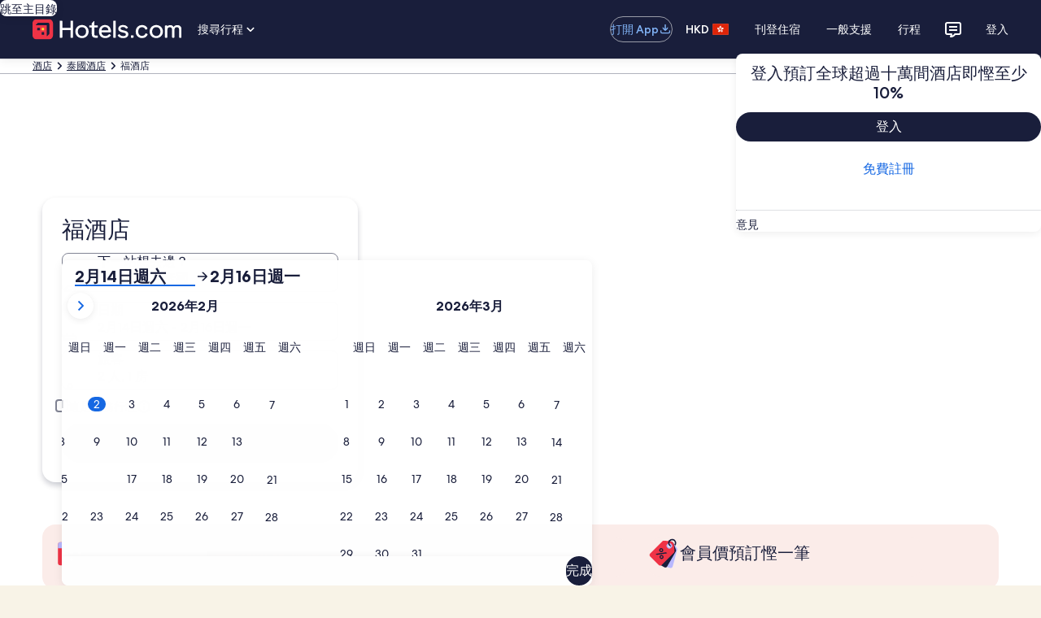

--- FILE ---
content_type: application/javascript
request_url: https://c.travel-assets.com/blossom-flex-ui/blossom-property-types-carousel.8db702888b5fe320edcb.js
body_size: 394
content:
/*@license For license information please refer to blossom-property-types-carousel.licenses.txt*/
(self.__LOADABLE_LOADED_CHUNKS__=self.__LOADABLE_LOADED_CHUNKS__||[]).push([[2191],{6649:function(e,n,t){t.r(n),t.d(n,{PropertyTypesCarousel:function(){return s}});var o=t(96540),i=t(86389),l=t(72195),r=t(56794),a=t(50224),d=t(79391);const s=({context:e,templateComponent:n})=>{var t;if(!n)return null;const{configurationId:a,destinationId:s,mobileTitleSize:c,blockPadding:u,skipSsr:_,enableSkeleton:p,carouselPadding:f}=n.config;if("vr_on_bex_landing"===a){if(!(0,d.D)(null!==(t=null==e?void 0:e.searchContext)&&void 0!==t?t:{}))return null}const g=(0,r.E)(e),E=f?{blockstart:f}:void 0;return o.createElement(l.N,{padding:{block:u}},o.createElement("div",{id:"property-type-carousel"},o.createElement(i.h,{inputs:{configurationId:a,destinationId:s},enableSkeleton:p,titleSize:{small:c},skipSsr:!g&&_,carouselPadding:E})))};n.default=(0,a.L)("context")(s)}}]);
//# sourceMappingURL=https://bernie-assets.s3.us-west-2.amazonaws.com/blossom-flex-ui/blossom-property-types-carousel.8db702888b5fe320edcb.js.map

--- FILE ---
content_type: application/javascript
request_url: https://c.travel-assets.com/blossom-flex-ui/shared-ui-retail-search-tools-product.6c87d08873db22d65cd8.js
body_size: 79808
content:
/*@license For license information please refer to shared-ui-retail-search-tools-product.licenses.txt*/
(self.__LOADABLE_LOADED_CHUNKS__=self.__LOADABLE_LOADED_CHUNKS__||[]).push([[8110],{33222:function(e,t,a){a.d(t,{EB:function(){return da},Mr:function(){return $e},UX:function(){return mn},Vn:function(){return de},XU:function(){return wr},Z0:function(){return ho},c4:function(){return Ba},cY:function(){return $i},g9:function(){return _e},lG:function(){return i.lG}});var n=a(96540),r=a(47848),l=a(72195),i=a(68636),o=a(68174),c=a(1023),s=a(36360),d=a(2619),m=a(19866),u=a(70565),p=a(5327),_=a(75826),y=a(49784),S=a(85625),g=a(8508),E=a(68370),h=a(45514),v=a(8983),D=a(79611),C=a(98750),T=a(53735),f=a(28667),b=a(22429),A=a(23211),I=a(14679),F=a(27158),O=a(1192),k=a(55587),G=a(55595),R=a(60306),P=a(26277),L=a(2507),M=a(26143),N=a(28155),B=a(62152),x=a(80105),$=a(10159),W=a(77950),U=a(14280),w=a(99374),H=a(20780),V=a(14764),Y=a(15685),q=a(62735),z=a(70157),X=a(39029),j=a(24822),K=a(33055),Q=a(48528),J=a(25859),Z=a(65113),ee=a(35882),te=c.J1`
  fragment SearchFormAnalyticsPayloadFragment on SearchFormAnalyticsPayload {
    event {
      name
      version
    }
    payload
  }
`,ae=c.J1`
  fragment SoftPackagesAnalyticsFragment on SoftPackagesAnalytics {
    deselect {
      ...SearchFormAnalyticsPayloadFragment
    }
    select {
      ...SearchFormAnalyticsPayloadFragment
    }
  }
  ${te}
`,ne=c.J1`
  fragment SearchFormErrorSummaryAnalyticsFragment on SearchFormErrorSummaryAnalytics {
    presented {
      ...SearchFormAnalyticsPayloadFragment
    }
  }
  ${te}
`,re=c.J1`
  fragment SearchFormProductSelectorFragment on SearchFormProductSelector {
    products {
      ...SearchFormProductFragment
    }
    searchFormAnalytics {
      ...SearchFormProductSelectorAnalyticsFragment
    }
    showPictograms
  }

  fragment SearchFormProductFragment on SearchFormProduct {
    clickAnalytics {
      linkName
      referrerId
    }
    id
    label
    selected
    type
    targetURI
    graphic {
      ...UIGraphicFragment
    }
  }

  fragment SearchFormProductSelectorAnalyticsFragment on SearchFormProductSelectorAnalytics {
    productTypeSelected {
      ...SearchFormAnalyticsPayloadFragment
    }
  }

  ${te}
  ${i.Xh.fragment}
`,le=e=>{const{data:t,initialSelectedProduct:a,onProductTypeSelection:r}=e,{products:c,showPictograms:s,searchFormAnalytics:d,__typename:E}=t,h=(0,_.KY)(),v=(0,_.iQ)(),{publish:D}=(0,y.Yj)(),C=c.findIndex((({type:e})=>e===a)),[T,f]=n.useState(-1!==C?C:0),{exposure:b}=(0,S.useExperiment)("Tab_optimization_for_INP_improvement",!0),A={experimentBucket:(null==b?void 0:b.bucket)||0,selectedTab:T,onTabSelect:e=>{if(!c||e>=c.length)return;const{type:t,targetURI:a}=c[e];if((({type:e,clickAnalytics:t,id:a})=>{if(null==d?void 0:d.productTypeSelected){const{event:t,payload:n}=d.productTypeSelected,r={clientPayload:{...(0,i.up)(t,{productLine:e,component:{name:E,elementName:a||`search_form_product_selector_${e.toLowerCase()}`}})},serverPayload:n};v(r)}else if(t){const{linkName:e,referrerId:a}=t;h(a,e)}})(c[e]),null==a?void 0:a.startsWith("http"))return void window.open(a,"_blank");const n={lineOfBusiness:t};D(new g.P6(g._8,n)),f(e),r(t)},tabsType:m.D0.NATURAL,targetURI:"",tabAnchorType:s?u.H.GRAPHIC:u.H.DEFAULT},I=c.map(((e,t)=>{const{id:a,label:r,targetURI:o,graphic:c}=e,d=s&&"Mark"===(null==c?void 0:c.__typename)?n.createElement(l.N,{margin:{blockstart:"four"},padding:{blockstart:"one"}},n.createElement("div",null,n.createElement(i.Xh,{data:c,markOptions:{size:12}}))):void 0;return n.createElement(p.e,{key:t,id:null!=a?a:void 0,name:r,targetURI:null!=o?o:"",graphic:d})}));return n.createElement(o.LM,null,n.createElement(o.NP,null,n.createElement(m.NX,{...A},I)),n.createElement(o.rw,null,n.createElement(m.NX,{className:"uitk-card-roundcorner-top-left uitk-card-roundcorner-top-right",...A,centerAlign:!0},I)))};le.displayName="SearchFormProductSelector",le.fragment=re;var ie={SEARCH_TOOLS_PRODUCT_SELECTOR_QUERY_FAILURE:new d.SystemEvent(d.SystemEventLevel.ERROR,"SEARCH_TOOLS_PRODUCT_SELECTOR_QUERY_FAILURE"),SEARCH_TOOLS_PRODUCT_SELECTOR_SINGLE_PRODUCT_RENDER:new d.SystemEvent(d.SystemEventLevel.INFO,"SEARCH_TOOLS_PRODUCT_SELECTOR_SINGLE_PRODUCT_RENDER")},oe={__typename:"SearchFormProductSelector",showPictograms:null,products:[{clickAnalytics:{linkName:"Lodging search form selected",referrerId:"Web.SearchForm.Product.Selector.Lodging.Click",__typename:"ClientSideAnalytics"},id:"search_form_product_selector_lodging",label:"Stays",selected:!0,targetURI:"/Hotels",type:"LODGING",__typename:"SearchFormProduct",graphic:null},{clickAnalytics:{linkName:"Flights search form selected",referrerId:"Web.SearchForm.Product.Selector.Flights.Click",__typename:"ClientSideAnalytics"},id:"search_form_product_selector_flights",label:"Flights",selected:!1,targetURI:"/Flights",type:"FLIGHTS",__typename:"SearchFormProduct",graphic:null},{clickAnalytics:{linkName:"Cars search form selected",referrerId:"WebSearchForm.Product.Selector.Cars.Click",__typename:"ClientSideAnalytics"},id:"search_form_product_selector_cars",label:"Cars",selected:!1,targetURI:"/Cars",type:"CARS",__typename:"SearchFormProduct",graphic:null},{clickAnalytics:{linkName:"Packages search form selected",referrerId:"Web.SearchForm.Product.Selector.Packages.Click",__typename:"ClientSideAnalytics"},id:"search_form_product_selector_packages",label:"Packages",selected:!1,targetURI:"/Vacation-Packages",type:"PACKAGES",__typename:"SearchFormProduct",graphic:null},{clickAnalytics:{linkName:"All-inclusive vacations selected",referrerId:"Web.SearchForm.Product.Selector.AllInclusive.Click",__typename:"ClientSideAnalytics"},id:"search_form_product_selector_all_inclusive",label:"All-inclusive vacations",selected:!1,targetURI:"/",type:"ALL_INCLUSIVE",__typename:"SearchFormProduct",graphic:null},{clickAnalytics:{linkName:"Activities search form selected",referrerId:"Web.SearchForm.Product.Selector.Activities.Click",__typename:"ClientSideAnalytics"},id:"search_form_product_selector_activities",label:"Things to do",selected:!1,targetURI:"/Activities",type:"ACTIVITIES",__typename:"SearchFormProduct",graphic:null},{clickAnalytics:{linkName:"Cruises search form selected",referrerId:"Web.SearchForm.Product.Selector.Cruises.Click",__typename:"ClientSideAnalytics"},id:"search_form_product_selector_cruises",label:"Cruises",selected:!1,targetURI:"/Cruises",type:"CRUISES",__typename:"SearchFormProduct",graphic:null}],searchFormAnalytics:null},ce=c.J1`
  query ProductSelectorQuery($context: ContextInput!) {
    searchForm(context: $context) {
      productSelector {
        ...SearchFormProductSelectorFragment
      }
    }
  }
  ${le.fragment}
`,se=e=>{var t,a,r;const{inputs:l,skipSsr:o,skipQuery:m,batchKey:u}=e,{context:p}=(0,s.R)(),_=(0,d.useLoggerEvents)(ie),y={...l,context:p},{data:S,error:g,loading:E}=(0,c.IT)(ce,{context:{batchKey:u,shouldLogPerformance:!0},variables:y,ssr:!o,skip:!!m});if(E)return null;if(g)return _.SEARCH_TOOLS_PRODUCT_SELECTOR_QUERY_FAILURE.log({name:g.name,error:new Error(g.message)}),n.createElement(i.Pm,null,n.createElement(le,{...e,data:oe}));const h=null!=(r=null==(a=null==(t=null==S?void 0:S.searchForm)?void 0:t.productSelector)?void 0:a.products)?r:[];if(!S||h.length<=1){return 1===h.length&&_.SEARCH_TOOLS_PRODUCT_SELECTOR_SINGLE_PRODUCT_RENDER.log({name:"A single product is rendered"}),null}return n.createElement(le,{...e,data:S.searchForm.productSelector})};se.displayName="sharedui-ProductSelector";var de=e=>{var t,a,c,s,d,m,u,p;const{batchKey:_,initialSelectedProduct:y,onProductTypeSelection:S,searchFormOptionsByLob:g,sticky:E}=e,[h,v]=n.useState(y),D={batchKey:_,onFieldChange:()=>{},redirectToSearchResultOnSubmit:!0},C=null==(t=null==g?void 0:g.lodging)?void 0:t.inputs,T=null==(a=null==g?void 0:g.flights)?void 0:a.inputs,f=null==(c=null==g?void 0:g.cars)?void 0:c.inputs,b=null==(s=null==g?void 0:g.activities)?void 0:s.inputs,A=null==(d=null==g?void 0:g.cruises)?void 0:d.inputs;g&&(e=>{const t={...e};for(const a in t)t[a]&&"enableReflection"in t[a]&&(t[a].enableReflection=!1)})(g);const I={LODGING:n.createElement(ho,{...D,...null==g?void 0:g.lodging,inputs:null!=C?C:{}}),FLIGHTS:n.createElement($i,{...D,...null==g?void 0:g.flights,inputs:null!=T?T:{includeFlightType:!0,flightSearchCriteria:{primary:{journeyCriterias:[],travelers:[],tripType:"ROUND_TRIP"}},fixedTravelers:!1,disabledCabins:null}}),CARS:n.createElement(da,{...D,...null==g?void 0:g.cars,inputs:null!=f?f:{carSearchCriteria:null}}),PACKAGES:n.createElement(wr,{...D,...null==g?void 0:g.packages,inputs:{packageSearchCriteria:{primary:(null==(p=null==(u=null==(m=null==g?void 0:g.packages)?void 0:m.inputs)?void 0:u.packageSearchCriteria)?void 0:p.primary)||{}},packageType:"FLIGHT_HOTEL",includePackageType:!0}}),ALL_INCLUSIVE:n.createElement($e,{inputs:{}}),ACTIVITIES:n.createElement(Ba,{...D,...null==g?void 0:g.activities,inputs:null!=b?b:{activitySearchCriteria:null}}),CRUISES:n.createElement(mn,{...D,...null==g?void 0:g.cruises,inputs:null!=A?A:{cruiseSearchCriteriaInput:null}})},F=n.createElement("div",{id:`search_form_product_selector_${h.toLowerCase()}`},I[h]),O=n.createElement(se,{batchKey:_,inputs:{},onProductTypeSelection:e=>{v(e),null==S||S(e)},initialSelectedProduct:y}),k=n.createElement(r.g,{border:!0,overflow:!0},n.createElement("div",null,O,n.createElement(l.N,{padding:"six"},F))),G=n.createElement(o.LM,null,n.createElement(o.NP,null,n.createElement(n.Fragment,null,O,n.createElement(l.N,{margin:{blockstart:"six"}},F))),n.createElement(o.rw,null,E?n.createElement(i.K0,null,k):n.createElement("div",null,k)));return n.createElement("div",{"data-stid":"search-form-sticky"},n.createElement(i.vE,null,G))},me={ONE_ONE:E.l.R1_1,FOUR_THREE:E.l.R4_3,SIXTEEN_NINE:E.l.R16_9,THREE_TWO:E.l.R3_2,THREE_FOUR:E.l.R3_4,TWENTY_ONE_NINE:E.l.R21_9,FOUR_ONE:E.l.R4_1},ue=({batchKey:e,initialSelectedProduct:t})=>n.createElement(T.X,{direction:"column",alignItems:"center"},n.createElement(f.C,{minWidth:"full_width",maxWidth:"full_width"},n.createElement("div",null,n.createElement(l.N,{margin:{blockstart:"three",inline:"three"}},n.createElement("section",{"data-testid":"multi-product-search-form-with-background-image"},n.createElement(r.g,{border:!0},n.createElement(C.E,null,n.createElement(de,{batchKey:e,initialSelectedProduct:t})))))))),pe=c.J1`
  query SearchFormBackgroundImageQuery($context: ContextInput!, $uriContext: UriContextInput!, $contentTopic: String!, $experienceType: String!) {
    travelExperienceManagerContent(context: $context, uriContext: $uriContext, contentTopic: $contentTopic, experienceType: $experienceType) {
      editorialComponent {
        content {
          ... on EMMediaComponents {
            items {
              mediaType {
                ... on Image {
                  description
                  src: url
                  aspectRatio
                }
              }
            }
          }
        }
      }
    }
  }
`,_e=e=>{var t,a;const{batchKey:r,initialSelectedProduct:l,inputs:i,skipSsr:d}=e,{context:m}=(0,s.R)(),u={...i,context:m},{data:p,error:_,loading:y}=(0,c.IT)(pe,{context:{shouldLogPerformance:!0},variables:u,ssr:!d});if(y||_||!p||!p.travelExperienceManagerContent.editorialComponent||!p.travelExperienceManagerContent.editorialComponent.content)return n.createElement("div",null,n.createElement(ue,{batchKey:r,initialSelectedProduct:l}));const{content:S}=p.travelExperienceManagerContent.editorialComponent;if("EMMediaComponents"!==S.__typename||1!==(null==(t=S.items)?void 0:t.length)||"Image"!==(null==(a=S.items[0])?void 0:a.mediaType.__typename))return n.createElement("div",null,n.createElement(ue,{batchKey:r,initialSelectedProduct:l}));const{aspectRatio:g,description:C,src:T}=S.items[0].mediaType;return n.createElement("div",null,n.createElement(v.w,null,n.createElement(o.LM,null,n.createElement(o.NP,null,n.createElement(ue,{batchKey:r,initialSelectedProduct:l})),n.createElement(o.rw,null,n.createElement(D.P,{type:"relative"},n.createElement(E.M,{ratio:g?me[g]:E.l.R4_1},n.createElement(h.F,{placeholderImage:!0,alt:C,src:T})),n.createElement(D.P,{type:"absolute",position:{top:"center",right:"four",left:"four"}},n.createElement(ue,{batchKey:r,initialSelectedProduct:l})))))))};_e.displayName="sharedui-SearchFormWithBackgroundImage";var ye={__typename:"AllInclusiveVacationsSearchForm",actionURL:"https://shopping.expedia.ca/cgi-bin/handler.cgi?code_ag=EXA&alias=EXA&searchtype=PA",egdsElementId:"all-inclusive-vacations-search-form",errorSummary:{egdsElementId:"search_form_error_summary",goToErrorLinkText:"Go to error",goToFirstErrorLinkText:"Go to first error",heading:"",body:null,analytics:{linkName:"Error summary link clicked",referrerId:"Web.all-inclusive-vacations-search-form.Search.Error.Summary",__typename:"ClientSideAnalytics"},impressionAnalytics:{linkName:"Error summary displayed",referrerId:"Web.all-inclusive-vacations-search-form.Search.Error.Summary.Displayed",__typename:"ClientSideImpressionEventAnalytics"},headingTemplate:{models:[{key:"errorCount",source:"errorCount",__typename:"TemplateModel"}],templates:[{category:"ZERO",template:"Please correct the ${errorCount} errors to continue",__typename:"CardinalTemplate"},{category:"ONE",template:"Please correct the error to continue",__typename:"CardinalTemplate"},{category:"TWO",template:"Please correct the ${errorCount} errors to continue",__typename:"CardinalTemplate"},{category:"FEW",template:"Please correct the ${errorCount} errors to continue",__typename:"CardinalTemplate"},{category:"MANY",template:"Please correct the ${errorCount} errors to continue",__typename:"CardinalTemplate"},{category:"OTHER",template:"Please correct the ${errorCount} errors to continue",__typename:"CardinalTemplate"}],__typename:"EGDSCardinalLocalizedText"},__typename:"EGDSErrorSummary"},search:{egdsElementId:"search_button",primary:"Search",disabled:!1,accessibility:"Search",icon:null,analytics:null,action:null,__typename:"EGDSSearchFormButton",onClick:{analytics:{linkName:"Search button clicked",referrerId:"Web.all-inclusive-vacations-search-form.Search.Button.Clicked",__typename:"ClientSideAnalytics"},__typename:"EGDSSubmitSearchFormAction"}},origin:{__typename:"AllInclusiveVacationsSearchFormOrigin",location:{__typename:"EGDSBasicSelect",egdsElementId:"origin-select",clickAnalytics:{__typename:"ClientSideAnalytics",linkName:"All Inclusive Vacations Location Selection Open",referrerId:"Web.All.Inclusive.Vacations.origin-select.Selection.Open"},icon:{id:"place",__typename:"Icon"},label:"Leaving from",options:[],disabled:!1,errorMessage:"Please select where you're leaving from.",readOnly:!1},departureCities:{__typename:"AllInclusiveVacationsSearchFormContents",results:[{__typename:"EGDSBasicOption",egdsElementId:"YUL",selected:!1,value:"YUL",label:"Montreal",changeAnalytics:{__typename:"ClientSideAnalytics",linkName:"Departure city selected",referrerId:"DepartureCity.value.selected.Montreal"}}]}},destination:{__typename:"AllInclusiveVacationsSearchFormDestination",location:{__typename:"EGDSBasicSelect",egdsElementId:"destination-select",clickAnalytics:{__typename:"ClientSideAnalytics",linkName:"All Inclusive Vacations Location Selection Open",referrerId:"Web.All.Inclusive.Vacations.destination-select.Selection.Open"},icon:{id:"place",__typename:"Icon"},label:"Going to",options:[],disabled:!0,errorMessage:"Please select where you're going to.",readOnly:!1}},duration:{__typename:"EGDSBasicSelect",egdsElementId:"duration-select",clickAnalytics:{__typename:"ClientSideAnalytics",linkName:"All Inclusive Vacations Duration Selection",referrerId:"Web.All.Inclusive.Vacations.Duration.Open"},icon:{id:"access_time",__typename:"Icon"},label:"Duration",options:[],disabled:!0,errorMessage:"Please select a duration.",readOnly:!1},date:{__typename:"EGDSSearchFormDatePickerField",egdsElementId:"date-picker",label:"Departing",placeholder:"Departing",errorMessage:"Please select a valid date.",validations:[{errorMessage:"Please select valid dates",__typename:"EGDSRequiredInputValidation"}],action:{accessibility:null,analytics:{linkName:"All Inclusive Vacations Calendar Selection",referrerId:"Web.All.Inclusive.Vacations.Calendar.Open",__typename:"ClientSideAnalytics"},datePicker:{buttonText:"Done",selectedStartDate:null,validDaysLowerBoundInclusive:{day:26,month:5,year:2025,__typename:"Date"},validDaysUpperBoundInclusive:{day:21,month:5,year:2026,__typename:"Date"},submitButtonAnalytics:{linkName:"All Inclusive Vacations Date Picker Submit",referrerId:"Web.All.Inclusive.Vacations.Date.Picker.Submit",__typename:"ClientSideAnalytics"},startDateButtonAnalytics:{linkName:"All Inclusive Vacations Date Picker Start Date",referrerId:"Web.All.Inclusive.Vacations.Date.Picker.Start.Date",__typename:"ClientSideAnalytics"},firstDayOfWeek:"SUN",__typename:"EGDSSingleDatePicker"},__typename:"EGDSOpenDatePickerAction"}},travelers:{action:{analytics:{linkName:"All Inclusive Vacations Traveler Selector Open",referrerId:"Web.All.Inclusive.Vacations.Traveler.Selector.Open",__typename:"ClientSideAnalytics"},travelerSelector:{addAnotherRoomButton:{egdsElementId:"add-room-button",primary:"Add another room",disabled:!1,accessibility:null,icon:null,analytics:{linkName:"All Inclusive Vacations Add Room",referrerId:"Web.All.Inclusive.Vacations.Traveler.Add.Room",__typename:"ClientSideAnalytics"},action:null,__typename:"UITertiaryButton"},closeButton:{egdsElementId:"traveler-selector-close-button",primary:null,disabled:!1,accessibility:null,icon:{id:"close",description:"close",token:"icon__close",title:"",__typename:"Icon"},analytics:{linkName:"All Inclusive Vacations Traveler Selector Close",referrerId:"Web.All.Inclusive.Vacations.Traveler.Selector.Close",__typename:"ClientSideAnalytics"},action:null,__typename:"UIPrimaryButton"},doneButton:{egdsElementId:"traveler-selector-done-button",primary:"Done",disabled:!1,accessibility:null,icon:null,analytics:{linkName:"Travelers Results Updated",referrerId:"Web.All.Inclusive.Vacations.Traveler.Done",__typename:"ClientSideAnalytics"},action:null,__typename:"UIPrimaryButton"},infantSeatSelection:null,maxRoomCount:6,rooms:[{label:{models:[{key:"roomNumber",source:"roomNumber",__typename:"TemplateModel"}],template:"Room ${roomNumber}",__typename:"EGDSBasicLocalizedText"},adults:{decreaseAnalytics:{linkName:"All Inclusive Vacations Step input decrease",referrerId:"Web.All.Inclusive.Vacations.Step.Input.Decrease",__typename:"ClientSideAnalytics"},increaseAnalytics:{linkName:"All Inclusive Vacations Step input increase",referrerId:"Web.All.Inclusive.Vacations.Step.Input.Increase",__typename:"ClientSideAnalytics"},decreaseText:"Decrease the number of adults",decreaseTextTemplate:null,increaseText:"Increase the number of adults",increaseTextTemplate:null,egdsElementId:null,__typename:"EGDSTravelerStepInput",label:"Adults",max:6,min:1,step:1,subLabel:null,value:2},children:{count:{decreaseAnalytics:{linkName:"All Inclusive Vacations Step input decrease",referrerId:"Web.All.Inclusive.Vacations.Step.Input.Decrease",__typename:"ClientSideAnalytics"},increaseAnalytics:{linkName:"All Inclusive Vacations Step input increase",referrerId:"Web.All.Inclusive.Vacations.Step.Input.Increase",__typename:"ClientSideAnalytics"},decreaseText:"Decrease the number of children",decreaseTextTemplate:null,increaseText:"Increase the number of children",increaseTextTemplate:null,egdsElementId:"children-step-input",__typename:"EGDSTravelerStepInput",label:"Children",max:4,min:0,step:1,subLabel:"",value:0},ages:[],ageTemplate:{disabled:!1,labelTemplate:{models:[{key:"childNumber",source:"childNumber",__typename:"TemplateModel"}],template:"Child ${childNumber} age",__typename:"EGDSBasicLocalizedText"},options:[{label:"1",value:"1",egdsElementId:"children-age-option_1",changeAnalytics:{linkName:"All Inclusive Vacations Child Age",referrerId:"Web.All.Inclusive.Vacations.Traveler.Child.Age.1",__typename:"ClientSideAnalytics"},__typename:"EGDSBasicOption"},{label:"2",value:"2",egdsElementId:"children-age-option_2",changeAnalytics:{linkName:"All Inclusive Vacations Child Age",referrerId:"Web.All.Inclusive.Vacations.Traveler.Child.Age.2",__typename:"ClientSideAnalytics"},__typename:"EGDSBasicOption"},{label:"3",value:"3",egdsElementId:"children-age-option_3",changeAnalytics:{linkName:"All Inclusive Vacations Child Age",referrerId:"Web.All.Inclusive.Vacations.Traveler.Child.Age.3",__typename:"ClientSideAnalytics"},__typename:"EGDSBasicOption"},{label:"4",value:"4",egdsElementId:"children-age-option_4",changeAnalytics:{linkName:"All Inclusive Vacations Child Age",referrerId:"Web.All.Inclusive.Vacations.Traveler.Child.Age.4",__typename:"ClientSideAnalytics"},__typename:"EGDSBasicOption"},{label:"5",value:"5",egdsElementId:"children-age-option_5",changeAnalytics:{linkName:"All Inclusive Vacations Child Age",referrerId:"Web.All.Inclusive.Vacations.Traveler.Child.Age.5",__typename:"ClientSideAnalytics"},__typename:"EGDSBasicOption"},{label:"6",value:"6",egdsElementId:"children-age-option_6",changeAnalytics:{linkName:"All Inclusive Vacations Child Age",referrerId:"Web.All.Inclusive.Vacations.Traveler.Child.Age.6",__typename:"ClientSideAnalytics"},__typename:"EGDSBasicOption"},{label:"7",value:"7",egdsElementId:"children-age-option_7",changeAnalytics:{linkName:"All Inclusive Vacations Child Age",referrerId:"Web.All.Inclusive.Vacations.Traveler.Child.Age.7",__typename:"ClientSideAnalytics"},__typename:"EGDSBasicOption"},{label:"8",value:"8",egdsElementId:"children-age-option_8",changeAnalytics:{linkName:"All Inclusive Vacations Child Age",referrerId:"Web.All.Inclusive.Vacations.Traveler.Child.Age.8",__typename:"ClientSideAnalytics"},__typename:"EGDSBasicOption"},{label:"9",value:"9",egdsElementId:"children-age-option_9",changeAnalytics:{linkName:"All Inclusive Vacations Child Age",referrerId:"Web.All.Inclusive.Vacations.Traveler.Child.Age.9",__typename:"ClientSideAnalytics"},__typename:"EGDSBasicOption"},{label:"10",value:"10",egdsElementId:"children-age-option_10",changeAnalytics:{linkName:"All Inclusive Vacations Child Age",referrerId:"Web.All.Inclusive.Vacations.Traveler.Child.Age.10",__typename:"ClientSideAnalytics"},__typename:"EGDSBasicOption"},{label:"11",value:"11",egdsElementId:"children-age-option_11",changeAnalytics:{linkName:"All Inclusive Vacations Child Age",referrerId:"Web.All.Inclusive.Vacations.Traveler.Child.Age.11",__typename:"ClientSideAnalytics"},__typename:"EGDSBasicOption"},{label:"12",value:"12",egdsElementId:"children-age-option_12",changeAnalytics:{linkName:"All Inclusive Vacations Child Age",referrerId:"Web.All.Inclusive.Vacations.Traveler.Child.Age.12",__typename:"ClientSideAnalytics"},__typename:"EGDSBasicOption"},{label:"13",value:"13",egdsElementId:"children-age-option_13",changeAnalytics:{linkName:"All Inclusive Vacations Child Age",referrerId:"Web.All.Inclusive.Vacations.Traveler.Child.Age.13",__typename:"ClientSideAnalytics"},__typename:"EGDSBasicOption"},{label:"14",value:"14",egdsElementId:"children-age-option_14",changeAnalytics:{linkName:"All Inclusive Vacations Child Age",referrerId:"Web.All.Inclusive.Vacations.Traveler.Child.Age.14",__typename:"ClientSideAnalytics"},__typename:"EGDSBasicOption"},{label:"15",value:"15",egdsElementId:"children-age-option_15",changeAnalytics:{linkName:"All Inclusive Vacations Child Age",referrerId:"Web.All.Inclusive.Vacations.Traveler.Child.Age.15",__typename:"ClientSideAnalytics"},__typename:"EGDSBasicOption"},{label:"16",value:"16",egdsElementId:"children-age-option_16",changeAnalytics:{linkName:"All Inclusive Vacations Child Age",referrerId:"Web.All.Inclusive.Vacations.Traveler.Child.Age.16",__typename:"ClientSideAnalytics"},__typename:"EGDSBasicOption"},{label:"17",value:"17",egdsElementId:"children-age-option_17",changeAnalytics:{linkName:"All Inclusive Vacations Child Age",referrerId:"Web.All.Inclusive.Vacations.Traveler.Child.Age.17",__typename:"ClientSideAnalytics"},__typename:"EGDSBasicOption"}],egdsElementId:"children-age-select",value:null,__typename:"EGDSTravelerChildAgeSelect"},__typename:"EGDSTravelerChildren"},infants:null,removeRoomButton:{egdsElementId:null,primary:"Remove room",disabled:!1,accessibility:"Room removed",icon:null,analytics:{linkName:"All Inclusive Vacations Remove Room",referrerId:"Web.All.Inclusive.Vacations.Traveler.Remove.Room",__typename:"ClientSideAnalytics"},action:null,__typename:"UITertiaryButton"},removeRoomButtonTemplate:{models:[{key:"roomNumber",source:"roomNumber",__typename:"TemplateModel"}],template:"Remove room ${roomNumber}",__typename:"EGDSBasicLocalizedText"},removeRoomAnnouncement:"Room removed",__typename:"EGDSTravelerSelectorRoom"}],title:"Travellers",validations:[{errorMessage:"We allow up to 6 travellers per booking.",maxCount:6,type:"MAX_TRAVELERS",infantsInSeatPerAdult:null,errorSummary:{egdsElementId:"travelers-error-summary",goToErrorLinkText:null,goToFirstErrorLinkText:null,heading:"We allow up to 6 travellers per booking.",body:null,analytics:null,impressionAnalytics:{linkName:"Error summary displayed",referrerId:"Web.All Inclusive Vacations.Traveler.Error.Summary.Displayed",__typename:"ClientSideImpressionEventAnalytics"},headingTemplate:null,__typename:"EGDSErrorSummary"},__typename:"EGDSTravelersInputValidation"},{errorMessage:"Provide the age of the child.",maxCount:null,type:"CHILD_AGE_REQUIRED",infantsInSeatPerAdult:null,errorSummary:{egdsElementId:"travelers-error-summary",goToErrorLinkText:"Go to error",goToFirstErrorLinkText:"Go to first error",heading:"",body:null,analytics:{linkName:"Error summary link clicked",referrerId:"Web.All Inclusive Vacations.Traveler.Error.Summary",__typename:"ClientSideAnalytics"},impressionAnalytics:{linkName:"Error summary displayed",referrerId:"Web.All Inclusive Vacations.Traveler.Error.Summary.Displayed",__typename:"ClientSideImpressionEventAnalytics"},headingTemplate:{models:[{key:"errorCount",source:"errorCount",__typename:"TemplateModel"}],templates:[{category:"ZERO",template:"Please correct the ${errorCount} errors to continue",__typename:"CardinalTemplate"},{category:"ONE",template:"Please correct the error to continue",__typename:"CardinalTemplate"},{category:"TWO",template:"Please correct the ${errorCount} errors to continue",__typename:"CardinalTemplate"},{category:"FEW",template:"Please correct the ${errorCount} errors to continue",__typename:"CardinalTemplate"},{category:"MANY",template:"Please correct the ${errorCount} errors to continue",__typename:"CardinalTemplate"},{category:"OTHER",template:"Please correct the ${errorCount} errors to continue",__typename:"CardinalTemplate"}],__typename:"EGDSCardinalLocalizedText"},__typename:"EGDSErrorSummary"},__typename:"EGDSTravelersInputValidation"},{errorMessage:"We allow up to 1 room with children per booking.",maxCount:1,type:"MAX_ROOMS_WITH_CHILD",infantsInSeatPerAdult:null,errorSummary:{egdsElementId:"travelers-error-summary",goToErrorLinkText:null,goToFirstErrorLinkText:null,heading:"We allow up to 1 room with children per booking.",body:null,analytics:{linkName:"Error summary link clicked",referrerId:"Web.All Inclusive Vacations.Traveler.Error.Summary",__typename:"ClientSideAnalytics"},impressionAnalytics:{linkName:"Error summary displayed",referrerId:"Web.All Inclusive Vacations.Traveler.Error.Summary.Displayed",__typename:"ClientSideImpressionEventAnalytics"},headingTemplate:null,__typename:"EGDSErrorSummary"},__typename:"EGDSTravelersInputValidation"},{errorMessage:"The number of adults must be separated equally between the number of rooms.",maxCount:null,type:"EQUAL_ADULTS_BETWEEN_ROOMS",infantsInSeatPerAdult:null,errorSummary:{egdsElementId:"travelers-error-summary",goToErrorLinkText:null,goToFirstErrorLinkText:null,heading:"The number of adults must be separated equally between the number of rooms.",body:null,analytics:{linkName:"Error summary link clicked",referrerId:"Web.All Inclusive Vacations.Traveler.Error.Summary",__typename:"ClientSideAnalytics"},impressionAnalytics:{linkName:"Error summary displayed",referrerId:"Web.All Inclusive Vacations.Traveler.Error.Summary.Displayed",__typename:"ClientSideImpressionEventAnalytics"},headingTemplate:null,__typename:"EGDSErrorSummary"},__typename:"EGDSTravelersInputValidation"}],__typename:"EGDSRoomsTravelerSelector"},accessibility:"",__typename:"EGDSOpenTravelerSelectorAction"},label:"Travellers",labelTemplate:{models:[{key:"rooms",models:{models:[{key:"roomCount",source:"roomCount",__typename:"TemplateModel"}],templates:[{category:"ZERO",template:"${roomCount} rooms",__typename:"CardinalTemplate"},{category:"ONE",template:"${roomCount} room",__typename:"CardinalTemplate"},{category:"TWO",template:"${roomCount} rooms",__typename:"CardinalTemplate"},{category:"FEW",template:"${roomCount} rooms",__typename:"CardinalTemplate"},{category:"MANY",template:"${roomCount} rooms",__typename:"CardinalTemplate"},{category:"OTHER",template:"${roomCount} rooms",__typename:"CardinalTemplate"}],__typename:"EGDSCardinalLocalizedText"},__typename:"CompositeLocalizedTextModel"},{key:"travelers",models:{models:[{key:"travelerCount",source:"travelerCount",__typename:"TemplateModel"}],templates:[{category:"ZERO",template:"${travelerCount} travellers",__typename:"CardinalTemplate"},{category:"ONE",template:"${travelerCount} traveller",__typename:"CardinalTemplate"},{category:"TWO",template:"${travelerCount} travellers",__typename:"CardinalTemplate"},{category:"FEW",template:"${travelerCount} travellers",__typename:"CardinalTemplate"},{category:"MANY",template:"${travelerCount} travellers",__typename:"CardinalTemplate"},{category:"OTHER",template:"${travelerCount} travellers",__typename:"CardinalTemplate"}],__typename:"EGDSCardinalLocalizedText"},__typename:"CompositeLocalizedTextModel"}],template:"${travelers}, ${rooms}",text:"2 travellers, 1 room",__typename:"EGDSCompositeLocalizedText"},leftIcon:{id:"person",__typename:"Icon"},readOnly:!1,__typename:"EGDSSearchFormTravelersField"},searchFormAnalytics:null},Se={__typename:"AllInclusiveVacationsSearchFormContents",results:[{egdsElementId:"All [base64]",label:"All Countries",value:"27,29,26,188,25,30,57,2577,346767,60,33,11,55,16,22,64,569962,21,2974,76,13,73,710451,8,10,40,14,12,34,83,18,4244,1843,1341400,1341882,2,17,44,2478,7,77,69,3049111,9,24,156,59,259,2521,35,36,95,39,2889252,251,62",selected:!1,changeAnalytics:{linkName:"Destination value selected",referrerId:"Destination.value.selected.All Countries",__typename:"ClientSideAnalytics"},__typename:"EGDSBasicOption"}]},ge={__typename:"AllInclusiveVacationsSearchFormContents",results:[{egdsElementId:null,label:"3 or 4 days",value:"3",selected:!1,changeAnalytics:{linkName:"Duration value selected",referrerId:"Duration.value.selected.3",__typename:"ClientSideAnalytics"},__typename:"EGDSBasicOption"},{egdsElementId:null,label:"5 to 10 days",value:"7",selected:!0,changeAnalytics:{linkName:"Duration value selected",referrerId:"Duration.value.selected.7",__typename:"ClientSideAnalytics"},__typename:"EGDSBasicOption"},{egdsElementId:null,label:"11 to 16 days",value:"14",selected:!1,changeAnalytics:{linkName:"Duration value selected",referrerId:"Duration.value.selected.14",__typename:"ClientSideAnalytics"},__typename:"EGDSBasicOption"},{egdsElementId:null,label:"17 days or more",value:"21",selected:!1,changeAnalytics:{linkName:"Duration value selected",referrerId:"Duration.value.selected.21",__typename:"ClientSideAnalytics"},__typename:"EGDSBasicOption"},{id:"Separator",__typename:"AllInclusiveVacationsSearchFormOptionsSeparator"},{egdsElementId:null,label:"3 days",value:"3DAYS",selected:!1,changeAnalytics:{linkName:"Duration value selected",referrerId:"Duration.value.selected.3",__typename:"ClientSideAnalytics"},__typename:"EGDSBasicOption"},{egdsElementId:null,label:"4 days",value:"4DAYS",selected:!1,changeAnalytics:{linkName:"Duration value selected",referrerId:"Duration.value.selected.4",__typename:"ClientSideAnalytics"},__typename:"EGDSBasicOption"},{egdsElementId:null,label:"5 days",value:"5DAYS",selected:!1,changeAnalytics:{linkName:"Duration value selected",referrerId:"Duration.value.selected.5",__typename:"ClientSideAnalytics"},__typename:"EGDSBasicOption"},{egdsElementId:null,label:"6 days",value:"6DAYS",selected:!1,changeAnalytics:{linkName:"Duration value selected",referrerId:"Duration.value.selected.6",__typename:"ClientSideAnalytics"},__typename:"EGDSBasicOption"},{egdsElementId:null,label:"7 days",value:"7DAYS",selected:!1,changeAnalytics:{linkName:"Duration value selected",referrerId:"Duration.value.selected.7",__typename:"ClientSideAnalytics"},__typename:"EGDSBasicOption"},{egdsElementId:null,label:"8 days",value:"8DAYS",selected:!1,changeAnalytics:{linkName:"Duration value selected",referrerId:"Duration.value.selected.8",__typename:"ClientSideAnalytics"},__typename:"EGDSBasicOption"},{egdsElementId:null,label:"9 days",value:"9DAYS",selected:!1,changeAnalytics:{linkName:"Duration value selected",referrerId:"Duration.value.selected.9",__typename:"ClientSideAnalytics"},__typename:"EGDSBasicOption"},{egdsElementId:null,label:"10 days",value:"10DAYS",selected:!1,changeAnalytics:{linkName:"Duration value selected",referrerId:"Duration.value.selected.10",__typename:"ClientSideAnalytics"},__typename:"EGDSBasicOption"},{egdsElementId:null,label:"11 days",value:"11DAYS",selected:!1,changeAnalytics:{linkName:"Duration value selected",referrerId:"Duration.value.selected.11",__typename:"ClientSideAnalytics"},__typename:"EGDSBasicOption"},{egdsElementId:null,label:"12 days",value:"12DAYS",selected:!1,changeAnalytics:{linkName:"Duration value selected",referrerId:"Duration.value.selected.12",__typename:"ClientSideAnalytics"},__typename:"EGDSBasicOption"},{egdsElementId:null,label:"13 days",value:"13DAYS",selected:!1,changeAnalytics:{linkName:"Duration value selected",referrerId:"Duration.value.selected.13",__typename:"ClientSideAnalytics"},__typename:"EGDSBasicOption"},{egdsElementId:null,label:"14 days",value:"14DAYS",selected:!1,changeAnalytics:{linkName:"Duration value selected",referrerId:"Duration.value.selected.14",__typename:"ClientSideAnalytics"},__typename:"EGDSBasicOption"},{egdsElementId:null,label:"15 days",value:"15DAYS",selected:!1,changeAnalytics:{linkName:"Duration value selected",referrerId:"Duration.value.selected.15",__typename:"ClientSideAnalytics"},__typename:"EGDSBasicOption"},{egdsElementId:null,label:"16 days",value:"16DAYS",selected:!1,changeAnalytics:{linkName:"Duration value selected",referrerId:"Duration.value.selected.16",__typename:"ClientSideAnalytics"},__typename:"EGDSBasicOption"},{egdsElementId:null,label:"17 days",value:"17DAYS",selected:!1,changeAnalytics:{linkName:"Duration value selected",referrerId:"Duration.value.selected.17",__typename:"ClientSideAnalytics"},__typename:"EGDSBasicOption"},{egdsElementId:null,label:"18 days",value:"18DAYS",selected:!1,changeAnalytics:{linkName:"Duration value selected",referrerId:"Duration.value.selected.18",__typename:"ClientSideAnalytics"},__typename:"EGDSBasicOption"},{egdsElementId:null,label:"19 days",value:"19DAYS",selected:!1,changeAnalytics:{linkName:"Duration value selected",referrerId:"Duration.value.selected.19",__typename:"ClientSideAnalytics"},__typename:"EGDSBasicOption"},{egdsElementId:null,label:"20 days",value:"20DAYS",selected:!1,changeAnalytics:{linkName:"Duration value selected",referrerId:"Duration.value.selected.20",__typename:"ClientSideAnalytics"},__typename:"EGDSBasicOption"},{egdsElementId:null,label:"21 days",value:"21DAYS",selected:!1,changeAnalytics:{linkName:"Duration value selected",referrerId:"Duration.value.selected.21",__typename:"ClientSideAnalytics"},__typename:"EGDSBasicOption"},{egdsElementId:null,label:"22 days",value:"22DAYS",selected:!1,changeAnalytics:{linkName:"Duration value selected",referrerId:"Duration.value.selected.22",__typename:"ClientSideAnalytics"},__typename:"EGDSBasicOption"},{egdsElementId:null,label:"28 days",value:"28DAYS",selected:!1,changeAnalytics:{linkName:"Duration value selected",referrerId:"Duration.value.selected.28",__typename:"ClientSideAnalytics"},__typename:"EGDSBasicOption"},{egdsElementId:null,label:"29 days",value:"29DAYS",selected:!1,changeAnalytics:{linkName:"Duration value selected",referrerId:"Duration.value.selected.29",__typename:"ClientSideAnalytics"},__typename:"EGDSBasicOption"}]},Ee=c.J1`
  fragment AllInclusiveVacationsSelectInputFragment on EGDSBasicSelect {
    egdsElementId
    icon {
      id
    }
    options {
      ... on EGDSBasicOption {
        label
        selected
        value
        changeAnalytics {
          linkName
          referrerId
        }
      }
    }
    label
    disabled
    errorMessage
    readOnly
    clickAnalytics {
      linkName
      referrerId
    }
  }
`,he=c.J1`
  fragment AllInclusiveVacationsSearchFormContentsFragment on AllInclusiveVacationsSearchFormContents {
    results {
      ... on AllInclusiveVacationsSearchFormOptionsSeparator {
        id
      }
      ... on EGDSBasicOption {
        egdsElementId
        label
        value
        selected
        changeAnalytics {
          linkName
          referrerId
        }
      }
    }
  }
`,ve="AllInclusiveVacationsSelect",De=n.forwardRef((({data:e,options:t,emptyState:a=!0,errorMessage:r,onChange:l,disabled:i=!1},o)=>{var c;const s=(0,_.KY)(),{icon:d,label:m,readOnly:u,egdsElementId:p,options:y,clickAnalytics:S}=e,g=({linkName:e,referrerId:t})=>{""!==e&&""!==t&&s(t,e)},E={"aria-label":m,disabled:i,emptyState:a,icon:null==d?void 0:d.id,id:null!=p?p:"all-inclusive-select",invalid:r,name:`${ve}-${p}`,label:m,onChange:e=>{var a;if(e){null==l||l(e);const n=y.find((t=>"EGDSBasicOption"===t.__typename&&t.value===e.target.value))||(null==(a=null==t?void 0:t.results)?void 0:a.find((t=>"EGDSBasicOption"===t.__typename&&t.value===e.target.value)));if("EGDSBasicOption"===(null==n?void 0:n.__typename)&&n.changeAnalytics){const{changeAnalytics:e}=n;g(e)}}},onClick:()=>{S&&g(S)},readOnly:u},h=null==y?void 0:y.map(((e,t)=>{if("EGDSBasicOption"===e.__typename){const{label:a,value:r,selected:l}=e;return n.createElement("option",{key:`${r}-${t}`,label:a,value:r,selected:null!=l&&l},a)}return null})),v=null==(c=null==t?void 0:t.results)?void 0:c.map(((e,t)=>{if("AllInclusiveVacationsSearchFormOptionsSeparator"===e.__typename)return n.createElement(F.j,{key:e.id});const{label:a,selected:r,value:l,egdsElementId:i}=e;return n.createElement("option",{key:`${i||l}-${t}`,id:null!=i?i:"",label:a,value:l,selected:null!=r&&r},a)}));return n.createElement(I._,{...E,domRef:o},h,v)}));De.fragment=Ee,De.displayName="AllInclusiveVacationsSelectInput";var Ce={SEARCH_TOOLS_ALL_INCLUSIVE_VACATIONS_SEARCH_FORM_QUERY_FAILURE:new d.SystemEvent(d.SystemEventLevel.ERROR,"SEARCH_TOOLS_ALL_INCLUSIVE_VACATIONS_SEARCH_FORM_QUERY_FAILURE"),SEARCH_TOOLS_ALL_INCLUSIVE_VACATIONS_DESTINATION_FIELD_QUERY_FAILURE:new d.SystemEvent(d.SystemEventLevel.ERROR,"SEARCH_TOOLS_ALL_INCLUSIVE_VACATIONS_DESTINATION_FIELD_QUERY_FAILURE"),SEARCH_TOOLS_ALL_INCLUSIVE_VACATIONS_DURATION_FIELD_QUERY_FAILURE:new d.SystemEvent(d.SystemEventLevel.ERROR,"SEARCH_TOOLS_ALL_INCLUSIVE_VACATIONS_DURATION_FIELD_QUERY_FAILURE")},Te={eventType:"impression",linkName:"All Inclusive Vacations Search Form Presented",referrerId:"Web.All.Inclusive.Vacations.Search.Form.Presented"},fe=c.J1`
  fragment AllInclusiveVacationsSearchFormDestinationFragment on AllInclusiveVacationsSearchFormDestination {
    location {
      ...AllInclusiveVacationsSelectInputFragment
    }
  }
  ${De.fragment}
`,be=c.J1`
  query AllInclusiveVacationsDestinationFieldQuery($context: ContextInput!, $departureCityCode: String!) {
    allInclusiveVacationsSearchForm(context: $context) {
      ... on AllInclusiveVacationsSearchFormResults {
        destinations(departureCityCode: $departureCityCode) {
          ...AllInclusiveVacationsSearchFormContentsFragment
        }
      }
    }
  }
  ${he}
`,Ae=n.forwardRef((({data:e,departureCityCode:t,onChange:a,errorState:r},l)=>{var o;const{location:m,__typename:u}=e,{context:p}=(0,s.R)(),_=(0,d.useLoggerEvents)(Ce),[y,S]=n.useState(),[g,E]=n.useState(null==(o=null==m?void 0:m.disabled)||o),h=`${(null==m?void 0:m.egdsElementId)||"all-inclusive-vacations-destination"}-${t||"default"}`,[v]=(0,c._l)(be,{onError:e=>{_.SEARCH_TOOLS_ALL_INCLUSIVE_VACATIONS_DESTINATION_FIELD_QUERY_FAILURE.log({name:null==e?void 0:e.name,error:new Error(null==e?void 0:e.message)}),S(Se),E(!1)},onCompleted:e=>{var t;S(null==(t=null==e?void 0:e.allInclusiveVacationsSearchForm)?void 0:t.destinations),E(!1)}}),D=(0,n.useCallback)((()=>{""!==t&&v({variables:{context:p,departureCityCode:t}})}),[t]);n.useEffect((()=>D()),[D]);const C={options:y,disabled:g,onChange:a,ref:l,errorMessage:n.useMemo((()=>{var e;const t=(0,i.hG)(r,u);return!t||t.isValid?"":null!=(e=null==m?void 0:m.errorMessage)?e:""}),[r])};return(null==e?void 0:e.location)?n.createElement(De,{...C,key:h,data:null==e?void 0:e.location}):null}));Ae.fragment=fe,Ae.displayName="AllInclusiveVacationsDestinationField";var Ie=c.J1`
  query AllInclusiveVacationsDurationFieldQuery($context: ContextInput!, $departureCityCode: String!, $destinationCode: String!) {
    allInclusiveVacationsSearchForm(context: $context) {
      ... on AllInclusiveVacationsSearchFormResults {
        durations(departureCityCode: $departureCityCode, destinationCode: $destinationCode) {
          ...AllInclusiveVacationsSearchFormContentsFragment
        }
      }
    }
  }
  ${he}
`,Fe=({data:e,locationCodes:t})=>{const{context:a}=(0,s.R)(),r=(0,d.useLoggerEvents)(Ce),{departureCity:l,destination:i}=t,[o,m]=n.useState(),[u,p]=n.useState(e.disabled),[_,y]=n.useState(!0),S=`${(null==e?void 0:e.egdsElementId)||"all-inclusive-vacations-destination"}-${""!==l&&""!==i?`${l}-${i}`:"default"}`,[g]=(0,c._l)(Ie,{onError:e=>{var t,a,n;r.SEARCH_TOOLS_ALL_INCLUSIVE_VACATIONS_DURATION_FIELD_QUERY_FAILURE.log({name:null==e?void 0:e.name,error:new Error(null==e?void 0:e.message)}),m(ge),p(!1);const l=null==(n=null==(a=null==(t=ge)?void 0:t.results)?void 0:a.some((e=>"EGDSBasicOption"===e.__typename&&e.selected)))||n;y(!l)},onCompleted:e=>{var t,a,n;const r=null==(t=e.allInclusiveVacationsSearchForm)?void 0:t.durations;m(r),p(!1);const l=null==(n=null==(a=null==r?void 0:r.results)?void 0:a.some((e=>"EGDSBasicOption"===e.__typename&&e.selected)))||n;y(!l)}}),E=(0,n.useCallback)((()=>{m(void 0),""!==l&&""!==i&&g({variables:{context:a,departureCityCode:l,destinationCode:i}}),""===i&&(p(!0),y(!0))}),[l,i]);n.useEffect((()=>E()),[E]);const h={options:o,disabled:u,emptyState:_};return n.createElement(De,{data:e,key:S,...h})},Oe=c.J1`
  fragment AllInclusiveVacationsSearchFormOriginFragment on AllInclusiveVacationsSearchFormOrigin {
    location {
      ...AllInclusiveVacationsSelectInputFragment
    }
    departureCities {
      ...AllInclusiveVacationsSearchFormContentsFragment
    }
  }
  ${De.fragment}
  ${he}
`,ke=n.forwardRef((({data:e,onChange:t,errorState:a},r)=>{const{location:l,departureCities:o,__typename:c}=e,s=n.useMemo((()=>{var e;const t=(0,i.hG)(a,c);return!t||t.isValid?"":null!=(e=null==l?void 0:l.errorMessage)?e:""}),[a]);return e.location?n.createElement(De,{data:e.location,options:o,onChange:t,ref:r,errorMessage:s}):null}));ke.fragment=Oe,ke.displayName="AllInclusiveVacationsOriginField";var Ge=(e,t,a=" ")=>Array.from(Array(t)).map((()=>e)).join(a),Re=(e=>(e.originLocation="originLocation",e.destinationLocation="destinationLocation",e.dates="dates",e.duration="duration",e.travelers="travelers",e.search="search",e))(Re||{}),Pe=c.J1`
  fragment AllInclusiveVacationsSearchFormFragment on AllInclusiveVacationsSearchForm {
    __typename
    actionURL
    egdsElementId
    errorSummary {
      ...EGDSErrorSummaryFragment
    }
    origin {
      ...AllInclusiveVacationsSearchFormOriginFragment
    }
    destination {
      ...AllInclusiveVacationsSearchFormDestinationFragment
    }
    date {
      ...EGDSSearchFormDatePickerFieldFragment
    }
    duration {
      ...AllInclusiveVacationsSelectInputFragment
    }
    travelers {
      ...EGDSSearchFormTravelersFieldFragment
    }
    search {
      ...EGDSSearchFormButtonFragment
    }
    searchFormAnalytics {
      ...AllInclusiveVacationsSearchFormAnalyticsFragment
    }
  }

  fragment AllInclusiveVacationsSearchFormAnalyticsFragment on SearchFormAllInclusiveVacationsAnalytics {
    searchSubmitAnalytics {
      ...SearchFormAnalyticsPayloadFragment
    }
    errorSummaryAnalytics {
      ...SearchFormErrorSummaryAnalyticsFragment
    }
  }
  ${i.ro.fragment}
  ${ke.fragment}
  ${Ae.fragment}
  ${i.YX.fragment}
  ${De.fragment}
  ${i.o4.fragment}
  ${i.yD.fragment}
  ${te}
  ${ne}
`,Le=(()=>{const{originLocation:e,destinationLocation:t,dates:a,duration:n,travelers:r,search:l}=Re;return{space:"three",areas:{small:[...[`${e}`,`${t}`,`${a}`,`${n}`,`${r}`,`${l}`]],medium:[...[`${Ge(e,6)} ${Ge(t,6)}`,`${Ge(a,4)} ${Ge(n,4)} ${Ge(r,4)}`,`${Ge(l,3)} ${Ge(".",9)}`]],large:[...[`${Ge(e,4)} ${Ge(t,4)} ${Ge(a,4)} ${Ge(n,3)} ${Ge(r,3)} ${Ge(l,2)}`]]}}})(),Me=(()=>{const{originLocation:e,destinationLocation:t,dates:a,duration:n,travelers:r,search:l}=Re;return{originLocation:{area:e},destinationLocation:{area:t},dates:{area:a},duration:{area:n},travelers:{area:r},search:{area:l}}})(),Ne={[o.OB.SMALL]:!0,[o.OB.LARGE]:!1},Be=({data:e})=>{const{actionURL:t,egdsElementId:a,origin:r,destination:c,date:d,travelers:m,search:u,duration:p,errorSummary:_}=e,{context:y}=(0,s.R)(),{locale:S}=y,g=null!=a?a:"all-inclusive-vacations-search-form",E=S?n.createElement("input",{type:"hidden",name:`${g}-language`,value:null==S?void 0:S.substring(0,2)}):null,h=n.useRef(null),D=n.useRef(null),C=n.useRef(null),T=(0,o.s5)(Ne),[f,I]=n.useState({AllInclusiveVacationsSearchFormOrigin:D,AllInclusiveVacationsSearchFormDestination:C,EGDSSearchFormDatePickerField:null,EGDSSearchFormTravelersField:null}),[F,O]=n.useState(),k="EGDSSearchFormButton"===(null==u?void 0:u.__typename)&&u.egdsElementId||"search_button",{trackEvent:G}=(0,i.AS)(k),{formErrorState:R,travelerSelectorError:P,setFormErrorState:L,setTravelerSelectorError:M,resetFormErrorState:N}=(0,i.BG)({fieldsRefs:f}),{displayErrorSummary:B,errorCount:x,errorLinkReference:$}=R,[W,U]=n.useState(""),[w,H]=n.useState(""),V=n.useCallback(((e,t)=>{I((a=>({...a,[e]:t})))}),[]),Y=n.useMemo((()=>R.fieldsWithErrors.find((e=>"EGDSSearchFormDatePickerField"===e.__typename))),[R]);return n.createElement(b.m,{ref:h,id:g,name:g,method:"GET",action:t,onSubmit:e=>{var a,n,r,l;const o=Array.from(e.currentTarget.elements),c=null==(a=null==d?void 0:d.validations)?void 0:a.find((e=>"EGDSRangeInputValidation"===e.__typename)),s="EGDSRangeInputValidation"===(null==c?void 0:c.__typename)?c.min:0,m=(0,i.U9)(o),p=(0,i.pj)(o),_=(0,i.h1)(o),y={location:{originSelect:o.find((0,i.qc)("AllInclusiveVacationsSelect-origin-select")),destinationSelect:o.find((0,i.qc)("AllInclusiveVacationsSelect-destination-select"))},dates:{startDateInput:o.find((0,i.qc)("EGDSSingleDatePicker-Date-date-picker")),endDateInput:null,config:{maxNumberOfDaysSelected:0,minStartDayRange:s,validateWhenEmpty:!0}}},S="EGDSSearchFormButton"===(null==u?void 0:u.__typename)&&"EGDSSubmitSearchFormAction"===(null==(n=u.onClick)?void 0:n.__typename)&&u.onClick.analytics?u.onClick.analytics:null;G({destination:F,searchRequest:{tripStartDate:null!=(r=(0,i.mX)(o,"EGDSSingleDatePicker-Date-date-picker"))?r:"",searchTriggeredBy:"SEARCH-FORM",roomCount:null!=_?_:1,...m&&{adultCount:m},...p&&{childCount:p},tripDuration:(0,i.aJ)(null!=(l=(0,i.mX)(o,"AllInclusiveVacationsSelect-duration-select"))?l:"")}},S);const g=!(e=>{var t,a;const n=(0,i.TE)(e),r=Object.keys(f).map((e=>n.find((t=>t.__typename===e)))).filter((e=>void 0!==e)),l=P?n.length+1:n.length;return L({fieldsWithErrors:P?[...n,{__typename:"EGDSSearchFormTravelersField",isValid:!1}]:n,errorCount:l,displayErrorSummary:!0,errorLinkReference:f[null!=(a=null==(t=r[0])?void 0:t.__typename)?a:"EGDSSearchFormTravelersField"]}),0===l})(y);if(e.preventDefault(),g)return;N();const E=(e=>{const t="all-inclusive-vacations",a=Array.from(e.currentTarget.elements).filter((e=>e.name.startsWith("EGDS")||e.name.startsWith("AllInclusiveVacations")||e.name.startsWith(t))).reduce(((e,a)=>{var n,r,l;const o=a;if(o.name.startsWith(ve)&&o.name.includes("origin")&&a instanceof HTMLSelectElement){const t=a,n=Array.from(t.options).find((e=>e.selected));if(n)return{...e,gateway_dep:n.value}}if(o.name.startsWith(ve)&&o.name.includes("destination")&&a instanceof HTMLSelectElement){const t=a,n=Array.from(t.options).find((e=>e.selected));if(n)return{...e,dest_dep:n.id}}if(o.name.startsWith(i.AK)){const t=o.value.replace(/-/g,"");return{...e,date_dep:t}}if(o.name.startsWith(ve)&&o.name.includes("duration")&&a instanceof HTMLSelectElement){const t=a,n=Array.from(t.options).find((e=>e.selected));if(n)return{...e,duration:n.value}}if(o.name.startsWith(i.BW)){const t=o.name.startsWith(i.m_),a=o.name.split("-"),c=t?i.m_:a.slice(0,2).join("-"),s=parseInt(o.value,10),d=null!=(n=o.name.split(`${c}-Room`)[1])?n:"1",m=parseInt(null!=(r=e.nb_adult)?r:"0",10);if(!t){const t=parseInt(null!=(l=e.nb_child)?l:"0",10)+1;return{...e,nb_child:t.toString(),[`non_adult${t}`]:o.value}}return{...e,nb_rooms:d,nb_adult:(m+s).toString()}}return o.name.startsWith(t)&&o.name.includes("language")?{...e,language:o.value}:e}),{});return`&${Object.keys(a).map((e=>`${e}=${a[e]}`)).join("&")}`})(e),h=`${t}${E}`;window.location.href=h}},_&&B&&n.createElement(l.N,{margin:{blockend:"two"}},n.createElement("div",null,n.createElement(i.ro,{data:_,errorCount:x,inputErrorRef:$}))),n.createElement(v.w,{...Le},r&&n.createElement(A.T,{...Me.originLocation},n.createElement("div",null,n.createElement(ke,{data:r,onChange:e=>{H(""),U(e.target.value)},ref:D,errorState:R}))),c&&n.createElement(A.T,{...Me.destinationLocation},n.createElement("div",null,n.createElement(Ae,{data:c,departureCityCode:W,onChange:e=>{var t,a;H(e.target.value),O({fullName:null==(a=null==(t=e.currentTarget)?void 0:t.selectedOptions)?void 0:a[0].text})},ref:C,errorState:R}))),d&&n.createElement(A.T,{...Me.dates},n.createElement("div",null,n.createElement(i.YX,{data:d,setFieldRefByTypename:V,fieldError:Y}))),"EGDSBasicSelect"===(null==p?void 0:p.__typename)&&n.createElement(A.T,{...Me.duration},n.createElement("div",null,n.createElement(Fe,{data:p,locationCodes:{departureCity:W,destination:w}}))),m&&n.createElement(A.T,{...Me.travelers},n.createElement("div",null,n.createElement(i.o4,{data:m,setFieldRefByTypename:V,setTravelerSelectorErrorState:M}))),"EGDSSearchFormButton"===(null==u?void 0:u.__typename)&&n.createElement(A.T,{...Me.search},n.createElement("div",null,n.createElement(i.yD,{data:u,isFullWidth:T})))),E)};Be.fragment=Pe,Be.displayName="AllInclusiveVacationsSearchForm";var xe=c.J1`
  query AllInclusiveVacationsFormQuery($context: ContextInput!) {
    searchForm(context: $context) {
      allInclusiveVacations {
        __typename
        ...AllInclusiveVacationsSearchFormFragment
      }
    }
  }

  ${Be.fragment}
`,$e=()=>{const{context:e}=(0,s.R)(),t=(0,d.useLoggerEvents)(Ce),{data:a,error:r,loading:l,previousData:m}=(0,c.IT)(xe,{context:{shouldLogPerformance:!0},variables:{context:e}}),u=null!=a?a:m;return l&&!u?n.createElement(o.LM,null,n.createElement(o.NP,null,n.createElement(i.eI,{rows:[{lineLength:"primary"},{lineLength:"primary"},{lineLength:"primary"}]})),n.createElement(o.rw,null,n.createElement(i.eI,{rows:[{lineLength:"primary"}]}))):r||!u||"AllInclusiveVacationsSearchForm"!==u.searchForm.allInclusiveVacations.__typename?(t.SEARCH_TOOLS_ALL_INCLUSIVE_VACATIONS_SEARCH_FORM_QUERY_FAILURE.log({name:null==r?void 0:r.name,error:new Error(null==r?void 0:r.message)}),n.createElement(i.Pm,null,n.createElement(_.ee,{...Te},n.createElement(i.C6,{pageLocation:"ENTRY"},n.createElement(Be,{data:ye}))))):n.createElement(i.Ir,{analytics:u.searchForm.allInclusiveVacations.searchFormAnalytics},n.createElement(_.ee,{...Te},n.createElement(i.C6,{pageLocation:"ENTRY"},n.createElement(Be,{data:u.searchForm.allInclusiveVacations}))))};$e.displayName="sharedui-AllInclusiveVacationsForm";var We=new Date,Ue=new Date;Ue.setDate(Ue.getDate()+14);var we=new Date;we.setDate(we.getDate()+15);var He=new Date;function Ve(e){return{__typename:"Date",day:e.getDate(),month:e.getMonth()+1,year:e.getFullYear()}}He.setMonth(He.getMonth()+10),He.setDate(He.getDate()-5);var Ye={__typename:"CarSearchForm",egdsElementId:"car_search_form",actionURL:"/carsearch",errorSummary:{egdsElementId:"search_form_error_summary",goToErrorLinkText:"Go to error",goToFirstErrorLinkText:"Go to first error",heading:"",body:null,analytics:{linkName:"Error summary link clicked",referrerId:"Web.Car.Search.Error.Summary",__typename:"ClientSideAnalytics"},impressionAnalytics:{linkName:"Error summary displayed",referrerId:"Web.Car.Search.Error.Summary.Displayed",__typename:"ClientSideImpressionEventAnalytics"},headingTemplate:{models:[{key:"errorCount",source:"errorCount",__typename:"TemplateModel"}],templates:[{category:"ZERO",template:"Please correct the ${errorCount} errors to continue",__typename:"CardinalTemplate"},{category:"ONE",template:"Please correct the error to continue",__typename:"CardinalTemplate"},{category:"TWO",template:"Please correct the ${errorCount} errors to continue",__typename:"CardinalTemplate"},{category:"FEW",template:"Please correct the ${errorCount} errors to continue",__typename:"CardinalTemplate"},{category:"MANY",template:"Please correct the ${errorCount} errors to continue",__typename:"CardinalTemplate"},{category:"OTHER",template:"Please correct the ${errorCount} errors to continue",__typename:"CardinalTemplate"}],__typename:"EGDSCardinalLocalizedText"},__typename:"EGDSErrorSummary"},pickUpLocation:{__typename:"EGDSSearchFormLocationField",egdsElementId:"pick_up_location",label:"Pick-up",placeholder:"Pick-up",value:null,errorMessage:"Please select where you're picking up the vehicle",required:!1,leftIcon:{title:null,__typename:"Icon"},action:{accessibility:"Results available.",analytics:{linkName:"Location selection",referrerId:"Web.Car.Location.Origin.Open",__typename:"ClientSideAnalytics"},info:{client:"Homepage",drivable:!1,isDestination:!0,lineOfBusiness:"CARS",maxNumberOfResults:8,packageType:null,personalize:!0,regionType:1583,typeaheadFeatures:"postal_code|consistent_display|cars_rental|carsclickpopularity",isMultiLocation:null,domain:null,regionId:null,showCurrentLocation:null,__typename:"TypeaheadInfo",subLob:null,expUserId:"-1",trending:!1},emptyResultsPlaceholder:"Search by city, airport, or address",categorize:!1,allowExactMatch:!0,listTitle:!1,selectedItemHeading:null,clearAllText:null,dismissButtonText:null,__typename:"OpenTypeaheadAction"},closeAnalytics:{linkName:"Location close",referrerId:"Web.Car.Location.Origin.Close",__typename:"ClientSideAnalytics"},changeAnalytics:{linkName:"Location change",referrerId:"Web.Car.Location.Origin.Change",__typename:"ClientSideAnalytics"},multiLocations:null,validations:[{errorMessage:"Please select where you're picking up the vehicle",__typename:"EGDSRequiredInputValidation"}],regionId:null,regionType:"UNKNOWN",debounceRate:null,coordinates:null,airportCode:null},dropOffLocation:{__typename:"EGDSSearchFormLocationField",egdsElementId:"drop_off_location",label:"Same as pick-up",placeholder:"Drop-off",value:null,errorMessage:"Please select where you're dropping off the vehicle",required:!1,leftIcon:{title:null,__typename:"Icon"},action:{accessibility:null,analytics:{linkName:"Location selection",referrerId:"Web.Car.Location.Open",__typename:"ClientSideAnalytics"},info:{client:"Homepage",drivable:!1,isDestination:!0,lineOfBusiness:"CARS",maxNumberOfResults:8,packageType:null,personalize:!0,regionType:1583,typeaheadFeatures:"postal_code|consistent_display|cars_rental|carsclickpopularity",isMultiLocation:null,domain:null,regionId:null,showCurrentLocation:null,__typename:"TypeaheadInfo",subLob:null,expUserId:"-1",trending:!1},emptyResultsPlaceholder:"Search by city, airport, or address",categorize:!1,allowExactMatch:!0,listTitle:!1,selectedItemHeading:null,clearAllText:null,dismissButtonText:null,__typename:"OpenTypeaheadAction"},closeAnalytics:{linkName:"Location close",referrerId:"Web.Car.Location.Close",__typename:"ClientSideAnalytics"},changeAnalytics:{linkName:"Location change",referrerId:"Web.Car.Location.Change",__typename:"ClientSideAnalytics"},multiLocations:null,validations:[{errorMessage:"Please select where you're dropping off the vehicle",__typename:"EGDSRequiredInputValidation"}],regionId:null,regionType:"UNKNOWN",debounceRate:null,coordinates:null,airportCode:null},alternativeDropOffLocationLabel:"Drop-off",dates:{egdsElementId:"dates",label:"Dates",placeholder:"Dates",errorMessage:null,validations:null,action:{accessibility:null,analytics:{linkName:"car date open",referrerId:"Web.Car.Calendar.Open",__typename:"ClientSideAnalytics"},datePicker:{flexibleDateContent:null,buttonText:"Done",buttonTextTemplate:null,clearButtonText:null,firstDayOfWeek:"SUN",maxNumberOfDaysSelected:null,sameDaySelectionAllowed:!0,selectedStartDate:{...Ve(Ue)},startDatePlaceholderText:"",selectedEndDate:{...Ve(we)},endDatePlaceholderText:"",validDaysLowerBoundInclusive:{...Ve(We)},validDaysUpperBoundInclusive:{...Ve(He)},submitButtonAnalytics:{linkName:"car date submit",referrerId:"Web.Car.Calendar.Submit",__typename:"ClientSideAnalytics"},nextButtonAnalytics:{linkName:"car date next",referrerId:"Web.Car.Calendar.Next.Month.Click",__typename:"ClientSideAnalytics"},previousButtonAnalytics:{linkName:"car date previous",referrerId:"Web.Car.Calendar.Previous.Month.Click",__typename:"ClientSideAnalytics"},startDateButtonAnalytics:{linkName:"car date start",referrerId:"Web.Car.Calendar.Start.Date.Click",__typename:"ClientSideAnalytics"},endDateButtonAnalytics:{linkName:"car date end",referrerId:"Web.Car.Calendar.End.Date.Click",__typename:"ClientSideAnalytics"},clearDatesButtonAnalytics:{linkName:"car dates clear",referrerId:"Web.Car.Calendar.ClearDates.Submit",__typename:"ClientSideAnalytics"},showClearDatesButton:!1,__typename:"EGDSDateRangePicker"},__typename:"EGDSOpenDatePickerAction"},__typename:"EGDSSearchFormDatePickerField"},pickUpTime:{__typename:"EGDSBasicSelect",egdsElementId:"pick_up_time",clickAnalytics:{linkName:"car time open",referrerId:"Web.Car.Pick_up.Time.Open",__typename:"ClientSideAnalytics"},icon:null,label:"Pick-up time",options:[{label:"12:00 AM",selected:!1,value:"1200AM",__typename:"EGDSBasicOption"},{label:"12:15 AM",selected:!1,value:"1215AM",__typename:"EGDSBasicOption"},{label:"12:30 AM",selected:!1,value:"1230AM",__typename:"EGDSBasicOption"},{label:"12:45 AM",selected:!1,value:"1245AM",__typename:"EGDSBasicOption"},{label:"01:00 AM",selected:!1,value:"0100AM",__typename:"EGDSBasicOption"},{label:"01:15 AM",selected:!1,value:"0115AM",__typename:"EGDSBasicOption"},{label:"01:30 AM",selected:!1,value:"0130AM",__typename:"EGDSBasicOption"},{label:"01:45 AM",selected:!1,value:"0145AM",__typename:"EGDSBasicOption"},{label:"02:00 AM",selected:!1,value:"0200AM",__typename:"EGDSBasicOption"},{label:"02:15 AM",selected:!1,value:"0215AM",__typename:"EGDSBasicOption"},{label:"02:30 AM",selected:!1,value:"0230AM",__typename:"EGDSBasicOption"},{label:"02:45 AM",selected:!1,value:"0245AM",__typename:"EGDSBasicOption"},{label:"03:00 AM",selected:!1,value:"0300AM",__typename:"EGDSBasicOption"},{label:"03:15 AM",selected:!1,value:"0315AM",__typename:"EGDSBasicOption"},{label:"03:30 AM",selected:!1,value:"0330AM",__typename:"EGDSBasicOption"},{label:"03:45 AM",selected:!1,value:"0345AM",__typename:"EGDSBasicOption"},{label:"04:00 AM",selected:!1,value:"0400AM",__typename:"EGDSBasicOption"},{label:"04:15 AM",selected:!1,value:"0415AM",__typename:"EGDSBasicOption"},{label:"04:30 AM",selected:!1,value:"0430AM",__typename:"EGDSBasicOption"},{label:"04:45 AM",selected:!1,value:"0445AM",__typename:"EGDSBasicOption"},{label:"05:00 AM",selected:!1,value:"0500AM",__typename:"EGDSBasicOption"},{label:"05:15 AM",selected:!1,value:"0515AM",__typename:"EGDSBasicOption"},{label:"05:30 AM",selected:!1,value:"0530AM",__typename:"EGDSBasicOption"},{label:"05:45 AM",selected:!1,value:"0545AM",__typename:"EGDSBasicOption"},{label:"06:00 AM",selected:!1,value:"0600AM",__typename:"EGDSBasicOption"},{label:"06:15 AM",selected:!1,value:"0615AM",__typename:"EGDSBasicOption"},{label:"06:30 AM",selected:!1,value:"0630AM",__typename:"EGDSBasicOption"},{label:"06:45 AM",selected:!1,value:"0645AM",__typename:"EGDSBasicOption"},{label:"07:00 AM",selected:!1,value:"0700AM",__typename:"EGDSBasicOption"},{label:"07:15 AM",selected:!1,value:"0715AM",__typename:"EGDSBasicOption"},{label:"07:30 AM",selected:!1,value:"0730AM",__typename:"EGDSBasicOption"},{label:"07:45 AM",selected:!1,value:"0745AM",__typename:"EGDSBasicOption"},{label:"08:00 AM",selected:!1,value:"0800AM",__typename:"EGDSBasicOption"},{label:"08:15 AM",selected:!1,value:"0815AM",__typename:"EGDSBasicOption"},{label:"08:30 AM",selected:!1,value:"0830AM",__typename:"EGDSBasicOption"},{label:"08:45 AM",selected:!1,value:"0845AM",__typename:"EGDSBasicOption"},{label:"09:00 AM",selected:!1,value:"0900AM",__typename:"EGDSBasicOption"},{label:"09:15 AM",selected:!1,value:"0915AM",__typename:"EGDSBasicOption"},{label:"09:30 AM",selected:!1,value:"0930AM",__typename:"EGDSBasicOption"},{label:"09:45 AM",selected:!1,value:"0945AM",__typename:"EGDSBasicOption"},{label:"10:00 AM",selected:!1,value:"1000AM",__typename:"EGDSBasicOption"},{label:"10:15 AM",selected:!1,value:"1015AM",__typename:"EGDSBasicOption"},{label:"10:30 AM",selected:!0,value:"1030AM",__typename:"EGDSBasicOption"},{label:"10:45 AM",selected:!1,value:"1045AM",__typename:"EGDSBasicOption"},{label:"11:00 AM",selected:!1,value:"1100AM",__typename:"EGDSBasicOption"},{label:"11:15 AM",selected:!1,value:"1115AM",__typename:"EGDSBasicOption"},{label:"11:30 AM",selected:!1,value:"1130AM",__typename:"EGDSBasicOption"},{label:"11:45 AM",selected:!1,value:"1145AM",__typename:"EGDSBasicOption"},{label:"12:00 PM",selected:!1,value:"1200PM",__typename:"EGDSBasicOption"},{label:"12:15 PM",selected:!1,value:"1215PM",__typename:"EGDSBasicOption"},{label:"12:30 PM",selected:!1,value:"1230PM",__typename:"EGDSBasicOption"},{label:"12:45 PM",selected:!1,value:"1245PM",__typename:"EGDSBasicOption"},{label:"01:00 PM",selected:!1,value:"0100PM",__typename:"EGDSBasicOption"},{label:"01:15 PM",selected:!1,value:"0115PM",__typename:"EGDSBasicOption"},{label:"01:30 PM",selected:!1,value:"0130PM",__typename:"EGDSBasicOption"},{label:"01:45 PM",selected:!1,value:"0145PM",__typename:"EGDSBasicOption"},{label:"02:00 PM",selected:!1,value:"0200PM",__typename:"EGDSBasicOption"},{label:"02:15 PM",selected:!1,value:"0215PM",__typename:"EGDSBasicOption"},{label:"02:30 PM",selected:!1,value:"0230PM",__typename:"EGDSBasicOption"},{label:"02:45 PM",selected:!1,value:"0245PM",__typename:"EGDSBasicOption"},{label:"03:00 PM",selected:!1,value:"0300PM",__typename:"EGDSBasicOption"},{label:"03:15 PM",selected:!1,value:"0315PM",__typename:"EGDSBasicOption"},{label:"03:30 PM",selected:!1,value:"0330PM",__typename:"EGDSBasicOption"},{label:"03:45 PM",selected:!1,value:"0345PM",__typename:"EGDSBasicOption"},{label:"04:00 PM",selected:!1,value:"0400PM",__typename:"EGDSBasicOption"},{label:"04:15 PM",selected:!1,value:"0415PM",__typename:"EGDSBasicOption"},{label:"04:30 PM",selected:!1,value:"0430PM",__typename:"EGDSBasicOption"},{label:"04:45 PM",selected:!1,value:"0445PM",__typename:"EGDSBasicOption"},{label:"05:00 PM",selected:!1,value:"0500PM",__typename:"EGDSBasicOption"},{label:"05:15 PM",selected:!1,value:"0515PM",__typename:"EGDSBasicOption"},{label:"05:30 PM",selected:!1,value:"0530PM",__typename:"EGDSBasicOption"},{label:"05:45 PM",selected:!1,value:"0545PM",__typename:"EGDSBasicOption"},{label:"06:00 PM",selected:!1,value:"0600PM",__typename:"EGDSBasicOption"},{label:"06:15 PM",selected:!1,value:"0615PM",__typename:"EGDSBasicOption"},{label:"06:30 PM",selected:!1,value:"0630PM",__typename:"EGDSBasicOption"},{label:"06:45 PM",selected:!1,value:"0645PM",__typename:"EGDSBasicOption"},{label:"07:00 PM",selected:!1,value:"0700PM",__typename:"EGDSBasicOption"},{label:"07:15 PM",selected:!1,value:"0715PM",__typename:"EGDSBasicOption"},{label:"07:30 PM",selected:!1,value:"0730PM",__typename:"EGDSBasicOption"},{label:"07:45 PM",selected:!1,value:"0745PM",__typename:"EGDSBasicOption"},{label:"08:00 PM",selected:!1,value:"0800PM",__typename:"EGDSBasicOption"},{label:"08:15 PM",selected:!1,value:"0815PM",__typename:"EGDSBasicOption"},{label:"08:30 PM",selected:!1,value:"0830PM",__typename:"EGDSBasicOption"},{label:"08:45 PM",selected:!1,value:"0845PM",__typename:"EGDSBasicOption"},{label:"09:00 PM",selected:!1,value:"0900PM",__typename:"EGDSBasicOption"},{label:"09:15 PM",selected:!1,value:"0915PM",__typename:"EGDSBasicOption"},{label:"09:30 PM",selected:!1,value:"0930PM",__typename:"EGDSBasicOption"},{label:"09:45 PM",selected:!1,value:"0945PM",__typename:"EGDSBasicOption"},{label:"10:00 PM",selected:!1,value:"1000PM",__typename:"EGDSBasicOption"},{label:"10:15 PM",selected:!1,value:"1015PM",__typename:"EGDSBasicOption"},{label:"10:30 PM",selected:!1,value:"1030PM",__typename:"EGDSBasicOption"},{label:"10:45 PM",selected:!1,value:"1045PM",__typename:"EGDSBasicOption"},{label:"11:00 PM",selected:!1,value:"1100PM",__typename:"EGDSBasicOption"},{label:"11:15 PM",selected:!1,value:"1115PM",__typename:"EGDSBasicOption"},{label:"11:30 PM",selected:!1,value:"1130PM",__typename:"EGDSBasicOption"},{label:"11:45 PM",selected:!1,value:"1145PM",__typename:"EGDSBasicOption"}],disabled:!1,errorMessage:"Your pick-up time must be in the future",readOnly:!1,value:null},dropOffTime:{__typename:"EGDSBasicSelect",egdsElementId:"drop_off_time",clickAnalytics:{linkName:"car time open",referrerId:"Web.Car.Drop_off.Time.Open",__typename:"ClientSideAnalytics"},icon:null,label:"Drop-off time",options:[{label:"12:00 AM",selected:!1,value:"1200AM",__typename:"EGDSBasicOption"},{label:"12:15 AM",selected:!1,value:"1215AM",__typename:"EGDSBasicOption"},{label:"12:30 AM",selected:!1,value:"1230AM",__typename:"EGDSBasicOption"},{label:"12:45 AM",selected:!1,value:"1245AM",__typename:"EGDSBasicOption"},{label:"01:00 AM",selected:!1,value:"0100AM",__typename:"EGDSBasicOption"},{label:"01:15 AM",selected:!1,value:"0115AM",__typename:"EGDSBasicOption"},{label:"01:30 AM",selected:!1,value:"0130AM",__typename:"EGDSBasicOption"},{label:"01:45 AM",selected:!1,value:"0145AM",__typename:"EGDSBasicOption"},{label:"02:00 AM",selected:!1,value:"0200AM",__typename:"EGDSBasicOption"},{label:"02:15 AM",selected:!1,value:"0215AM",__typename:"EGDSBasicOption"},{label:"02:30 AM",selected:!1,value:"0230AM",__typename:"EGDSBasicOption"},{label:"02:45 AM",selected:!1,value:"0245AM",__typename:"EGDSBasicOption"},{label:"03:00 AM",selected:!1,value:"0300AM",__typename:"EGDSBasicOption"},{label:"03:15 AM",selected:!1,value:"0315AM",__typename:"EGDSBasicOption"},{label:"03:30 AM",selected:!1,value:"0330AM",__typename:"EGDSBasicOption"},{label:"03:45 AM",selected:!1,value:"0345AM",__typename:"EGDSBasicOption"},{label:"04:00 AM",selected:!1,value:"0400AM",__typename:"EGDSBasicOption"},{label:"04:15 AM",selected:!1,value:"0415AM",__typename:"EGDSBasicOption"},{label:"04:30 AM",selected:!1,value:"0430AM",__typename:"EGDSBasicOption"},{label:"04:45 AM",selected:!1,value:"0445AM",__typename:"EGDSBasicOption"},{label:"05:00 AM",selected:!1,value:"0500AM",__typename:"EGDSBasicOption"},{label:"05:15 AM",selected:!1,value:"0515AM",__typename:"EGDSBasicOption"},{label:"05:30 AM",selected:!1,value:"0530AM",__typename:"EGDSBasicOption"},{label:"05:45 AM",selected:!1,value:"0545AM",__typename:"EGDSBasicOption"},{label:"06:00 AM",selected:!1,value:"0600AM",__typename:"EGDSBasicOption"},{label:"06:15 AM",selected:!1,value:"0615AM",__typename:"EGDSBasicOption"},{label:"06:30 AM",selected:!1,value:"0630AM",__typename:"EGDSBasicOption"},{label:"06:45 AM",selected:!1,value:"0645AM",__typename:"EGDSBasicOption"},{label:"07:00 AM",selected:!1,value:"0700AM",__typename:"EGDSBasicOption"},{label:"07:15 AM",selected:!1,value:"0715AM",__typename:"EGDSBasicOption"},{label:"07:30 AM",selected:!1,value:"0730AM",__typename:"EGDSBasicOption"},{label:"07:45 AM",selected:!1,value:"0745AM",__typename:"EGDSBasicOption"},{label:"08:00 AM",selected:!1,value:"0800AM",__typename:"EGDSBasicOption"},{label:"08:15 AM",selected:!1,value:"0815AM",__typename:"EGDSBasicOption"},{label:"08:30 AM",selected:!1,value:"0830AM",__typename:"EGDSBasicOption"},{label:"08:45 AM",selected:!1,value:"0845AM",__typename:"EGDSBasicOption"},{label:"09:00 AM",selected:!1,value:"0900AM",__typename:"EGDSBasicOption"},{label:"09:15 AM",selected:!1,value:"0915AM",__typename:"EGDSBasicOption"},{label:"09:30 AM",selected:!1,value:"0930AM",__typename:"EGDSBasicOption"},{label:"09:45 AM",selected:!1,value:"0945AM",__typename:"EGDSBasicOption"},{label:"10:00 AM",selected:!1,value:"1000AM",__typename:"EGDSBasicOption"},{label:"10:15 AM",selected:!1,value:"1015AM",__typename:"EGDSBasicOption"},{label:"10:30 AM",selected:!0,value:"1030AM",__typename:"EGDSBasicOption"},{label:"10:45 AM",selected:!1,value:"1045AM",__typename:"EGDSBasicOption"},{label:"11:00 AM",selected:!1,value:"1100AM",__typename:"EGDSBasicOption"},{label:"11:15 AM",selected:!1,value:"1115AM",__typename:"EGDSBasicOption"},{label:"11:30 AM",selected:!1,value:"1130AM",__typename:"EGDSBasicOption"},{label:"11:45 AM",selected:!1,value:"1145AM",__typename:"EGDSBasicOption"},{label:"12:00 PM",selected:!1,value:"1200PM",__typename:"EGDSBasicOption"},{label:"12:15 PM",selected:!1,value:"1215PM",__typename:"EGDSBasicOption"},{label:"12:30 PM",selected:!1,value:"1230PM",__typename:"EGDSBasicOption"},{label:"12:45 PM",selected:!1,value:"1245PM",__typename:"EGDSBasicOption"},{label:"01:00 PM",selected:!1,value:"0100PM",__typename:"EGDSBasicOption"},{label:"01:15 PM",selected:!1,value:"0115PM",__typename:"EGDSBasicOption"},{label:"01:30 PM",selected:!1,value:"0130PM",__typename:"EGDSBasicOption"},{label:"01:45 PM",selected:!1,value:"0145PM",__typename:"EGDSBasicOption"},{label:"02:00 PM",selected:!1,value:"0200PM",__typename:"EGDSBasicOption"},{label:"02:15 PM",selected:!1,value:"0215PM",__typename:"EGDSBasicOption"},{label:"02:30 PM",selected:!1,value:"0230PM",__typename:"EGDSBasicOption"},{label:"02:45 PM",selected:!1,value:"0245PM",__typename:"EGDSBasicOption"},{label:"03:00 PM",selected:!1,value:"0300PM",__typename:"EGDSBasicOption"},{label:"03:15 PM",selected:!1,value:"0315PM",__typename:"EGDSBasicOption"},{label:"03:30 PM",selected:!1,value:"0330PM",__typename:"EGDSBasicOption"},{label:"03:45 PM",selected:!1,value:"0345PM",__typename:"EGDSBasicOption"},{label:"04:00 PM",selected:!1,value:"0400PM",__typename:"EGDSBasicOption"},{label:"04:15 PM",selected:!1,value:"0415PM",__typename:"EGDSBasicOption"},{label:"04:30 PM",selected:!1,value:"0430PM",__typename:"EGDSBasicOption"},{label:"04:45 PM",selected:!1,value:"0445PM",__typename:"EGDSBasicOption"},{label:"05:00 PM",selected:!1,value:"0500PM",__typename:"EGDSBasicOption"},{label:"05:15 PM",selected:!1,value:"0515PM",__typename:"EGDSBasicOption"},{label:"05:30 PM",selected:!1,value:"0530PM",__typename:"EGDSBasicOption"},{label:"05:45 PM",selected:!1,value:"0545PM",__typename:"EGDSBasicOption"},{label:"06:00 PM",selected:!1,value:"0600PM",__typename:"EGDSBasicOption"},{label:"06:15 PM",selected:!1,value:"0615PM",__typename:"EGDSBasicOption"},{label:"06:30 PM",selected:!1,value:"0630PM",__typename:"EGDSBasicOption"},{label:"06:45 PM",selected:!1,value:"0645PM",__typename:"EGDSBasicOption"},{label:"07:00 PM",selected:!1,value:"0700PM",__typename:"EGDSBasicOption"},{label:"07:15 PM",selected:!1,value:"0715PM",__typename:"EGDSBasicOption"},{label:"07:30 PM",selected:!1,value:"0730PM",__typename:"EGDSBasicOption"},{label:"07:45 PM",selected:!1,value:"0745PM",__typename:"EGDSBasicOption"},{label:"08:00 PM",selected:!1,value:"0800PM",__typename:"EGDSBasicOption"},{label:"08:15 PM",selected:!1,value:"0815PM",__typename:"EGDSBasicOption"},{label:"08:30 PM",selected:!1,value:"0830PM",__typename:"EGDSBasicOption"},{label:"08:45 PM",selected:!1,value:"0845PM",__typename:"EGDSBasicOption"},{label:"09:00 PM",selected:!1,value:"0900PM",__typename:"EGDSBasicOption"},{label:"09:15 PM",selected:!1,value:"0915PM",__typename:"EGDSBasicOption"},{label:"09:30 PM",selected:!1,value:"0930PM",__typename:"EGDSBasicOption"},{label:"09:45 PM",selected:!1,value:"0945PM",__typename:"EGDSBasicOption"},{label:"10:00 PM",selected:!1,value:"1000PM",__typename:"EGDSBasicOption"},{label:"10:15 PM",selected:!1,value:"1015PM",__typename:"EGDSBasicOption"},{label:"10:30 PM",selected:!1,value:"1030PM",__typename:"EGDSBasicOption"},{label:"10:45 PM",selected:!1,value:"1045PM",__typename:"EGDSBasicOption"},{label:"11:00 PM",selected:!1,value:"1100PM",__typename:"EGDSBasicOption"},{label:"11:15 PM",selected:!1,value:"1115PM",__typename:"EGDSBasicOption"},{label:"11:30 PM",selected:!1,value:"1130PM",__typename:"EGDSBasicOption"},{label:"11:45 PM",selected:!1,value:"1145PM",__typename:"EGDSBasicOption"}],disabled:!1,errorMessage:"Your drop-off time must be at least 2 hours after pick-up",readOnly:!1,value:null},driverAgeCheck:null,specialRates:{label:"Special rates",discountCode:{__typename:"CarSearchFormDiscountCode",discountCode:{__typename:"EGDSBasicTriggerPill",id:"discount_codes",disabled:!1,primary:"Discount codes",selected:!1,icon:null,selectAnalytics:{linkName:"discount code selected",referrerId:"Web.Car.Discount.Code.Selected",__typename:"ClientSideAnalytics"},deselectAnalytics:{linkName:"discount code unselected",referrerId:"Web.Car.Discount.Code.Unselected",__typename:"ClientSideAnalytics"},accessibility:null},action:{discountType:{__typename:"EGDSBasicSelect",egdsElementId:null,clickAnalytics:null,icon:null,label:"Discount type",options:[],disabled:!1,errorMessage:null,readOnly:!1,value:null},discountTypeOptions:[{__typename:"CarSearchFormDiscountTypeOption",corporateOrContractedOption:{discountCode:{egdsElementId:"coupon-code-0",errorMessage:null,instructions:null,label:"Corporate discount #",placeholder:null,readOnly:!1,required:!0,validations:[{errorMessage:"Please enter a valid discount code",__typename:"EGDSRequiredInputValidation"}],value:null,__typename:"EGDSTextInputField"},optionLabel:"Corporate or contracted",__typename:"CarSearchFormCorporateOrContractedOption"},preferredBrand:"AC",specialOrAdvertisedOption:{__typename:"CarSearchFormSpecialOrAdvertisedOption",addAnotherDiscountCode:{egdsElementId:null,primary:"Add another code",disabled:!1,accessibility:null,icon:null,analytics:{linkName:"add more discount",referrerId:"Web.Car.Discount.Code.Close",__typename:"ClientSideAnalytics"},action:null,__typename:"UITertiaryButton"},discountCodeType:{label:"Code type",__typename:"EGDSBasicSelect"},discountCodeOptions:[{discountCodeInput:{egdsElementId:"coupon-code-0",errorMessage:null,instructions:null,label:"Discount rate code",placeholder:null,readOnly:!1,required:!0,validations:[{errorMessage:"Please enter a valid discount code",__typename:"EGDSRequiredInputValidation"}],value:null,__typename:"EGDSTextInputField"},discountCodeTypeOption:"Discount rate code",__typename:"CarSearchFormSpecialOrAdvertisedDiscountCodeOption"},{discountCodeInput:{egdsElementId:"coupon-code-1",errorMessage:null,instructions:null,label:"Discount coupon code",placeholder:null,readOnly:!1,required:!0,validations:[{errorMessage:"Please enter a valid discount code",__typename:"EGDSRequiredInputValidation"}],value:null,__typename:"EGDSTextInputField"},discountCodeTypeOption:"Discount coupon code",__typename:"CarSearchFormSpecialOrAdvertisedDiscountCodeOption"}],maxDiscountCode:2,optionLabel:"Special or advertised"}},{__typename:"CarSearchFormDiscountTypeOption",corporateOrContractedOption:{discountCode:{egdsElementId:"coupon-code-0",errorMessage:null,instructions:null,label:"FASTSTART Org ID",placeholder:null,readOnly:!1,required:!0,validations:[{errorMessage:"Please enter a valid discount code",__typename:"EGDSRequiredInputValidation"}],value:null,__typename:"EGDSTextInputField"},optionLabel:"Corporate or contracted",__typename:"CarSearchFormCorporateOrContractedOption"},preferredBrand:"AD",specialOrAdvertisedOption:{__typename:"CarSearchFormSpecialOrAdvertisedOption",addAnotherDiscountCode:{egdsElementId:null,primary:"Add another code",disabled:!1,accessibility:null,icon:null,analytics:{linkName:"add more discount",referrerId:"Web.Car.Discount.Code.Close",__typename:"ClientSideAnalytics"},action:null,__typename:"UITertiaryButton"},discountCodeType:{label:"Code type",__typename:"EGDSBasicSelect"},discountCodeOptions:[{discountCodeInput:{egdsElementId:"coupon-code-0",errorMessage:null,instructions:null,label:"Discount rate code",placeholder:null,readOnly:!1,required:!0,validations:[{errorMessage:"Please enter a valid discount code",__typename:"EGDSRequiredInputValidation"}],value:null,__typename:"EGDSTextInputField"},discountCodeTypeOption:"Discount rate code",__typename:"CarSearchFormSpecialOrAdvertisedDiscountCodeOption"},{discountCodeInput:{egdsElementId:"coupon-code-1",errorMessage:null,instructions:null,label:"Discount coupon code",placeholder:null,readOnly:!1,required:!0,validations:[{errorMessage:"Please enter a valid discount code",__typename:"EGDSRequiredInputValidation"}],value:null,__typename:"EGDSTextInputField"},discountCodeTypeOption:"Discount coupon code",__typename:"CarSearchFormSpecialOrAdvertisedDiscountCodeOption"}],maxDiscountCode:2,optionLabel:"Special or advertised"}},{__typename:"CarSearchFormDiscountTypeOption",corporateOrContractedOption:{discountCode:{egdsElementId:"coupon-code-0",errorMessage:null,instructions:null,label:"Corporate discount code",placeholder:null,readOnly:!1,required:!0,validations:[{errorMessage:"Please enter a valid discount code",__typename:"EGDSRequiredInputValidation"}],value:null,__typename:"EGDSTextInputField"},optionLabel:"Corporate or contracted",__typename:"CarSearchFormCorporateOrContractedOption"},preferredBrand:"AL",specialOrAdvertisedOption:{__typename:"CarSearchFormSpecialOrAdvertisedOption",addAnotherDiscountCode:{egdsElementId:null,primary:"Add another code",disabled:!1,accessibility:null,icon:null,analytics:{linkName:"add more discount",referrerId:"Web.Car.Discount.Code.Close",__typename:"ClientSideAnalytics"},action:null,__typename:"UITertiaryButton"},discountCodeType:{label:"Code type",__typename:"EGDSBasicSelect"},discountCodeOptions:[{discountCodeInput:{egdsElementId:"coupon-code-0",errorMessage:null,instructions:null,label:"Discount rate code",placeholder:null,readOnly:!1,required:!0,validations:[{errorMessage:"Please enter a valid discount code",__typename:"EGDSRequiredInputValidation"}],value:null,__typename:"EGDSTextInputField"},discountCodeTypeOption:"Discount rate code",__typename:"CarSearchFormSpecialOrAdvertisedDiscountCodeOption"},{discountCodeInput:{egdsElementId:"coupon-code-1",errorMessage:null,instructions:null,label:"Discount coupon code",placeholder:null,readOnly:!1,required:!0,validations:[{errorMessage:"Please enter a valid discount code",__typename:"EGDSRequiredInputValidation"}],value:null,__typename:"EGDSTextInputField"},discountCodeTypeOption:"Discount coupon code",__typename:"CarSearchFormSpecialOrAdvertisedDiscountCodeOption"},{discountCodeInput:{egdsElementId:"coupon-code-2",errorMessage:null,instructions:null,label:"Alamo Insiders #",placeholder:null,readOnly:!1,required:!0,validations:[{errorMessage:"Please enter a valid discount code",__typename:"EGDSRequiredInputValidation"}],value:null,__typename:"EGDSTextInputField"},discountCodeTypeOption:"Alamo Insiders #",__typename:"CarSearchFormSpecialOrAdvertisedDiscountCodeOption"}],maxDiscountCode:3,optionLabel:"Special or advertised"}},{__typename:"CarSearchFormDiscountTypeOption",corporateOrContractedOption:{discountCode:{egdsElementId:"coupon-code-0",errorMessage:null,instructions:null,label:"AWD #",placeholder:null,readOnly:!1,required:!0,validations:[{errorMessage:"Please enter a valid discount code",__typename:"EGDSRequiredInputValidation"}],value:null,__typename:"EGDSTextInputField"},optionLabel:"Corporate or contracted",__typename:"CarSearchFormCorporateOrContractedOption"},preferredBrand:"ZI",specialOrAdvertisedOption:{__typename:"CarSearchFormSpecialOrAdvertisedOption",addAnotherDiscountCode:{egdsElementId:null,primary:"Add another code",disabled:!1,accessibility:null,icon:null,analytics:{linkName:"add more discount",referrerId:"Web.Car.Discount.Code.Close",__typename:"ClientSideAnalytics"},action:null,__typename:"UITertiaryButton"},discountCodeType:{label:"Code type",__typename:"EGDSBasicSelect"},discountCodeOptions:[{discountCodeInput:{egdsElementId:"coupon-code-0",errorMessage:null,instructions:null,label:"Discount rate code",placeholder:null,readOnly:!1,required:!0,validations:[{errorMessage:"Please enter a valid discount code",__typename:"EGDSRequiredInputValidation"}],value:null,__typename:"EGDSTextInputField"},discountCodeTypeOption:"Discount rate code",__typename:"CarSearchFormSpecialOrAdvertisedDiscountCodeOption"},{discountCodeInput:{egdsElementId:"coupon-code-1",errorMessage:null,instructions:null,label:"Discount coupon code",placeholder:null,readOnly:!1,required:!0,validations:[{errorMessage:"Please enter a valid discount code",__typename:"EGDSRequiredInputValidation"}],value:null,__typename:"EGDSTextInputField"},discountCodeTypeOption:"Discount coupon code",__typename:"CarSearchFormSpecialOrAdvertisedDiscountCodeOption"},{discountCodeInput:{egdsElementId:"coupon-code-2",errorMessage:null,instructions:null,label:"Wizard #",placeholder:null,readOnly:!1,required:!0,validations:[{errorMessage:"Please enter a valid discount code",__typename:"EGDSRequiredInputValidation"}],value:null,__typename:"EGDSTextInputField"},discountCodeTypeOption:"Wizard #",__typename:"CarSearchFormSpecialOrAdvertisedDiscountCodeOption"}],maxDiscountCode:3,optionLabel:"Special or advertised"}},{__typename:"CarSearchFormDiscountTypeOption",corporateOrContractedOption:{discountCode:{egdsElementId:"coupon-code-0",errorMessage:null,instructions:null,label:"BCD #",placeholder:null,readOnly:!1,required:!0,validations:[{errorMessage:"Please enter a valid discount code",__typename:"EGDSRequiredInputValidation"}],value:null,__typename:"EGDSTextInputField"},optionLabel:"Corporate or contracted",__typename:"CarSearchFormCorporateOrContractedOption"},preferredBrand:"ZD",specialOrAdvertisedOption:{__typename:"CarSearchFormSpecialOrAdvertisedOption",addAnotherDiscountCode:{egdsElementId:null,primary:"Add another code",disabled:!1,accessibility:null,icon:null,analytics:{linkName:"add more discount",referrerId:"Web.Car.Discount.Code.Close",__typename:"ClientSideAnalytics"},action:null,__typename:"UITertiaryButton"},discountCodeType:{label:"Code type",__typename:"EGDSBasicSelect"},discountCodeOptions:[{discountCodeInput:{egdsElementId:"coupon-code-0",errorMessage:null,instructions:null,label:"Discount coupon code",placeholder:null,readOnly:!1,required:!0,validations:[{errorMessage:"Please enter a valid discount code",__typename:"EGDSRequiredInputValidation"}],value:null,__typename:"EGDSTextInputField"},discountCodeTypeOption:"Discount coupon code",__typename:"CarSearchFormSpecialOrAdvertisedDiscountCodeOption"},{discountCodeInput:{egdsElementId:"coupon-code-1",errorMessage:null,instructions:null,label:"Fast Break #",placeholder:null,readOnly:!1,required:!0,validations:[{errorMessage:"Please enter a valid discount code",__typename:"EGDSRequiredInputValidation"}],value:null,__typename:"EGDSTextInputField"},discountCodeTypeOption:"Fast Break #",__typename:"CarSearchFormSpecialOrAdvertisedDiscountCodeOption"}],maxDiscountCode:2,optionLabel:"Special or advertised"}},{__typename:"CarSearchFormDiscountTypeOption",corporateOrContractedOption:{discountCode:{egdsElementId:"coupon-code-0",errorMessage:null,instructions:null,label:"Corporate discount code",placeholder:null,readOnly:!1,required:!0,validations:[{errorMessage:"Please enter a valid discount code",__typename:"EGDSRequiredInputValidation"}],value:null,__typename:"EGDSTextInputField"},optionLabel:"Corporate or contracted",__typename:"CarSearchFormCorporateOrContractedOption"},preferredBrand:"ZR",specialOrAdvertisedOption:{__typename:"CarSearchFormSpecialOrAdvertisedOption",addAnotherDiscountCode:{egdsElementId:null,primary:"Add another code",disabled:!1,accessibility:null,icon:null,analytics:{linkName:"add more discount",referrerId:"Web.Car.Discount.Code.Close",__typename:"ClientSideAnalytics"},action:null,__typename:"UITertiaryButton"},discountCodeType:{label:"Code type",__typename:"EGDSBasicSelect"},discountCodeOptions:[{discountCodeInput:{egdsElementId:"coupon-code-0",errorMessage:null,instructions:null,label:"Discount rate code",placeholder:null,readOnly:!1,required:!0,validations:[{errorMessage:"Please enter a valid discount code",__typename:"EGDSRequiredInputValidation"}],value:null,__typename:"EGDSTextInputField"},discountCodeTypeOption:"Discount rate code",__typename:"CarSearchFormSpecialOrAdvertisedDiscountCodeOption"},{discountCodeInput:{egdsElementId:"coupon-code-1",errorMessage:null,instructions:null,label:"Discount coupon code",placeholder:null,readOnly:!1,required:!0,validations:[{errorMessage:"Please enter a valid discount code",__typename:"EGDSRequiredInputValidation"}],value:null,__typename:"EGDSTextInputField"},discountCodeTypeOption:"Discount coupon code",__typename:"CarSearchFormSpecialOrAdvertisedDiscountCodeOption"},{discountCodeInput:{egdsElementId:"coupon-code-2",errorMessage:null,instructions:null,label:"Dollar Express #",placeholder:null,readOnly:!1,required:!0,validations:[{errorMessage:"Please enter a valid discount code",__typename:"EGDSRequiredInputValidation"}],value:null,__typename:"EGDSTextInputField"},discountCodeTypeOption:"Dollar Express #",__typename:"CarSearchFormSpecialOrAdvertisedDiscountCodeOption"}],maxDiscountCode:3,optionLabel:"Special or advertised"}},{__typename:"CarSearchFormDiscountTypeOption",corporateOrContractedOption:{discountCode:{egdsElementId:"coupon-code-0",errorMessage:null,instructions:null,label:"Corporate discount code",placeholder:null,readOnly:!1,required:!0,validations:[{errorMessage:"Please enter a valid discount code",__typename:"EGDSRequiredInputValidation"}],value:null,__typename:"EGDSTextInputField"},optionLabel:"Corporate or contracted",__typename:"CarSearchFormCorporateOrContractedOption"},preferredBrand:"EY",specialOrAdvertisedOption:{__typename:"CarSearchFormSpecialOrAdvertisedOption",addAnotherDiscountCode:{egdsElementId:null,primary:"Add another code",disabled:!1,accessibility:null,icon:null,analytics:{linkName:"add more discount",referrerId:"Web.Car.Discount.Code.Close",__typename:"ClientSideAnalytics"},action:null,__typename:"UITertiaryButton"},discountCodeType:{label:"Code type",__typename:"EGDSBasicSelect"},discountCodeOptions:[{discountCodeInput:{egdsElementId:"coupon-code-0",errorMessage:null,instructions:null,label:"Discount coupon code",placeholder:null,readOnly:!1,required:!0,validations:[{errorMessage:"Please enter a valid discount code",__typename:"EGDSRequiredInputValidation"}],value:null,__typename:"EGDSTextInputField"},discountCodeTypeOption:"Discount coupon code",__typename:"CarSearchFormSpecialOrAdvertisedDiscountCodeOption"}],maxDiscountCode:1,optionLabel:"Special or advertised"}},{__typename:"CarSearchFormDiscountTypeOption",corporateOrContractedOption:{discountCode:{egdsElementId:"coupon-code-0",errorMessage:null,instructions:null,label:"Customer #",placeholder:null,readOnly:!1,required:!0,validations:[{errorMessage:"Please enter a valid discount code",__typename:"EGDSRequiredInputValidation"}],value:null,__typename:"EGDSTextInputField"},optionLabel:"Corporate or contracted",__typename:"CarSearchFormCorporateOrContractedOption"},preferredBrand:"ET",specialOrAdvertisedOption:{__typename:"CarSearchFormSpecialOrAdvertisedOption",addAnotherDiscountCode:{egdsElementId:null,primary:"Add another code",disabled:!1,accessibility:null,icon:null,analytics:{linkName:"add more discount",referrerId:"Web.Car.Discount.Code.Close",__typename:"ClientSideAnalytics"},action:null,__typename:"UITertiaryButton"},discountCodeType:{label:"Code type",__typename:"EGDSBasicSelect"},discountCodeOptions:[{discountCodeInput:{egdsElementId:"coupon-code-0",errorMessage:null,instructions:null,label:"Discount coupon code",placeholder:null,readOnly:!1,required:!0,validations:[{errorMessage:"Please enter a valid discount code",__typename:"EGDSRequiredInputValidation"}],value:null,__typename:"EGDSTextInputField"},discountCodeTypeOption:"Discount coupon code",__typename:"CarSearchFormSpecialOrAdvertisedDiscountCodeOption"},{discountCodeInput:{egdsElementId:"coupon-code-1",errorMessage:null,instructions:null,label:"Enterprise Plus #",placeholder:null,readOnly:!1,required:!0,validations:[{errorMessage:"Please enter a valid discount code",__typename:"EGDSRequiredInputValidation"}],value:null,__typename:"EGDSTextInputField"},discountCodeTypeOption:"Enterprise Plus #",__typename:"CarSearchFormSpecialOrAdvertisedDiscountCodeOption"}],maxDiscountCode:2,optionLabel:"Special or advertised"}},{__typename:"CarSearchFormDiscountTypeOption",corporateOrContractedOption:{discountCode:{egdsElementId:"coupon-code-0",errorMessage:null,instructions:null,label:"Contract #",placeholder:null,readOnly:!1,required:!0,validations:[{errorMessage:"Please enter a valid discount code",__typename:"EGDSRequiredInputValidation"}],value:null,__typename:"EGDSTextInputField"},optionLabel:"Corporate or contracted",__typename:"CarSearchFormCorporateOrContractedOption"},preferredBrand:"EP",specialOrAdvertisedOption:{__typename:"CarSearchFormSpecialOrAdvertisedOption",addAnotherDiscountCode:{egdsElementId:null,primary:"Add another code",disabled:!1,accessibility:null,icon:null,analytics:{linkName:"add more discount",referrerId:"Web.Car.Discount.Code.Close",__typename:"ClientSideAnalytics"},action:null,__typename:"UITertiaryButton"},discountCodeType:{label:"Code type",__typename:"EGDSBasicSelect"},discountCodeOptions:[{discountCodeInput:{egdsElementId:"coupon-code-0",errorMessage:null,instructions:null,label:"Discount rate code",placeholder:null,readOnly:!1,required:!0,validations:[{errorMessage:"Please enter a valid discount code",__typename:"EGDSRequiredInputValidation"}],value:null,__typename:"EGDSTextInputField"},discountCodeTypeOption:"Discount rate code",__typename:"CarSearchFormSpecialOrAdvertisedDiscountCodeOption"},{discountCodeInput:{egdsElementId:"coupon-code-1",errorMessage:null,instructions:null,label:"Discount coupon code",placeholder:null,readOnly:!1,required:!0,validations:[{errorMessage:"Please enter a valid discount code",__typename:"EGDSRequiredInputValidation"}],value:null,__typename:"EGDSTextInputField"},discountCodeTypeOption:"Discount coupon code",__typename:"CarSearchFormSpecialOrAdvertisedDiscountCodeOption"},{discountCodeInput:{egdsElementId:"coupon-code-2",errorMessage:null,instructions:null,label:"Privilege #",placeholder:null,readOnly:!1,required:!0,validations:[{errorMessage:"Please enter a valid discount code",__typename:"EGDSRequiredInputValidation"}],value:null,__typename:"EGDSTextInputField"},discountCodeTypeOption:"Privilege #",__typename:"CarSearchFormSpecialOrAdvertisedDiscountCodeOption"}],maxDiscountCode:3,optionLabel:"Special or advertised"}},{__typename:"CarSearchFormDiscountTypeOption",corporateOrContractedOption:{discountCode:{egdsElementId:"coupon-code-0",errorMessage:null,instructions:null,label:"Corporate discount code",placeholder:null,readOnly:!1,required:!0,validations:[{errorMessage:"Please enter a valid discount code",__typename:"EGDSRequiredInputValidation"}],value:null,__typename:"EGDSTextInputField"},optionLabel:"Corporate or contracted",__typename:"CarSearchFormCorporateOrContractedOption"},preferredBrand:"FX",specialOrAdvertisedOption:{__typename:"CarSearchFormSpecialOrAdvertisedOption",addAnotherDiscountCode:{egdsElementId:null,primary:"Add another code",disabled:!1,accessibility:null,icon:null,analytics:{linkName:"add more discount",referrerId:"Web.Car.Discount.Code.Close",__typename:"ClientSideAnalytics"},action:null,__typename:"UITertiaryButton"},discountCodeType:{label:"Code type",__typename:"EGDSBasicSelect"},discountCodeOptions:[{discountCodeInput:{egdsElementId:"coupon-code-0",errorMessage:null,instructions:null,label:"Discount rate code",placeholder:null,readOnly:!1,required:!0,validations:[{errorMessage:"Please enter a valid discount code",__typename:"EGDSRequiredInputValidation"}],value:null,__typename:"EGDSTextInputField"},discountCodeTypeOption:"Discount rate code",__typename:"CarSearchFormSpecialOrAdvertisedDiscountCodeOption"},{discountCodeInput:{egdsElementId:"coupon-code-1",errorMessage:null,instructions:null,label:"Discount coupon code",placeholder:null,readOnly:!1,required:!0,validations:[{errorMessage:"Please enter a valid discount code",__typename:"EGDSRequiredInputValidation"}],value:null,__typename:"EGDSTextInputField"},discountCodeTypeOption:"Discount coupon code",__typename:"CarSearchFormSpecialOrAdvertisedDiscountCodeOption"}],maxDiscountCode:2,optionLabel:"Special or advertised"}},{__typename:"CarSearchFormDiscountTypeOption",corporateOrContractedOption:{discountCode:{egdsElementId:"coupon-code-0",errorMessage:null,instructions:null,label:"CDP",placeholder:null,readOnly:!1,required:!0,validations:[{errorMessage:"Please enter a valid discount code",__typename:"EGDSRequiredInputValidation"}],value:null,__typename:"EGDSTextInputField"},optionLabel:"Corporate or contracted",__typename:"CarSearchFormCorporateOrContractedOption"},preferredBrand:"ZE",specialOrAdvertisedOption:{__typename:"CarSearchFormSpecialOrAdvertisedOption",addAnotherDiscountCode:{egdsElementId:null,primary:"Add another code",disabled:!1,accessibility:null,icon:null,analytics:{linkName:"add more discount",referrerId:"Web.Car.Discount.Code.Close",__typename:"ClientSideAnalytics"},action:null,__typename:"UITertiaryButton"},discountCodeType:{label:"Code type",__typename:"EGDSBasicSelect"},discountCodeOptions:[{discountCodeInput:{egdsElementId:"coupon-code-0",errorMessage:null,instructions:null,label:"Discount coupon code",placeholder:null,readOnly:!1,required:!0,validations:[{errorMessage:"Please enter a valid discount code",__typename:"EGDSRequiredInputValidation"}],value:null,__typename:"EGDSTextInputField"},discountCodeTypeOption:"Discount coupon code",__typename:"CarSearchFormSpecialOrAdvertisedDiscountCodeOption"}],maxDiscountCode:1,optionLabel:"Special or advertised"}},{__typename:"CarSearchFormDiscountTypeOption",corporateOrContractedOption:{discountCode:{egdsElementId:"coupon-code-0",errorMessage:null,instructions:null,label:"National Contract ID",placeholder:null,readOnly:!1,required:!0,validations:[{errorMessage:"Please enter a valid discount code",__typename:"EGDSRequiredInputValidation"}],value:null,__typename:"EGDSTextInputField"},optionLabel:"Corporate or contracted",__typename:"CarSearchFormCorporateOrContractedOption"},preferredBrand:"ZL",specialOrAdvertisedOption:{__typename:"CarSearchFormSpecialOrAdvertisedOption",addAnotherDiscountCode:{egdsElementId:null,primary:"Add another code",disabled:!1,accessibility:null,icon:null,analytics:{linkName:"add more discount",referrerId:"Web.Car.Discount.Code.Close",__typename:"ClientSideAnalytics"},action:null,__typename:"UITertiaryButton"},discountCodeType:{label:"Code type",__typename:"EGDSBasicSelect"},discountCodeOptions:[{discountCodeInput:{egdsElementId:"coupon-code-0",errorMessage:null,instructions:null,label:"Discount coupon code",placeholder:null,readOnly:!1,required:!0,validations:[{errorMessage:"Please enter a valid discount code",__typename:"EGDSRequiredInputValidation"}],value:null,__typename:"EGDSTextInputField"},discountCodeTypeOption:"Discount coupon code",__typename:"CarSearchFormSpecialOrAdvertisedDiscountCodeOption"},{discountCodeInput:{egdsElementId:"coupon-code-1",errorMessage:null,instructions:null,label:"Emerald Club ID",placeholder:null,readOnly:!1,required:!0,validations:[{errorMessage:"Please enter a valid discount code",__typename:"EGDSRequiredInputValidation"}],value:null,__typename:"EGDSTextInputField"},discountCodeTypeOption:"Emerald Club ID",__typename:"CarSearchFormSpecialOrAdvertisedDiscountCodeOption"}],maxDiscountCode:2,optionLabel:"Special or advertised"}},{__typename:"CarSearchFormDiscountTypeOption",corporateOrContractedOption:{discountCode:{egdsElementId:"coupon-code-0",errorMessage:null,instructions:null,label:"Corporate account",placeholder:null,readOnly:!1,required:!0,validations:[{errorMessage:"Please enter a valid discount code",__typename:"EGDSRequiredInputValidation"}],value:null,__typename:"EGDSTextInputField"},optionLabel:"Corporate or contracted",__typename:"CarSearchFormCorporateOrContractedOption"},preferredBrand:"NU",specialOrAdvertisedOption:{__typename:"CarSearchFormSpecialOrAdvertisedOption",addAnotherDiscountCode:{egdsElementId:null,primary:"Add another code",disabled:!1,accessibility:null,icon:null,analytics:{linkName:"add more discount",referrerId:"Web.Car.Discount.Code.Close",__typename:"ClientSideAnalytics"},action:null,__typename:"UITertiaryButton"},discountCodeType:{label:"Code type",__typename:"EGDSBasicSelect"},discountCodeOptions:[{discountCodeInput:{egdsElementId:"coupon-code-0",errorMessage:null,instructions:null,label:"Discount rate code",placeholder:null,readOnly:!1,required:!0,validations:[{errorMessage:"Please enter a valid discount code",__typename:"EGDSRequiredInputValidation"}],value:null,__typename:"EGDSTextInputField"},discountCodeTypeOption:"Discount rate code",__typename:"CarSearchFormSpecialOrAdvertisedDiscountCodeOption"},{discountCodeInput:{egdsElementId:"coupon-code-1",errorMessage:null,instructions:null,label:"Discount coupon code",placeholder:null,readOnly:!1,required:!0,validations:[{errorMessage:"Please enter a valid discount code",__typename:"EGDSRequiredInputValidation"}],value:null,__typename:"EGDSTextInputField"},discountCodeTypeOption:"Discount coupon code",__typename:"CarSearchFormSpecialOrAdvertisedDiscountCodeOption"}],maxDiscountCode:2,optionLabel:"Special or advertised"}},{__typename:"CarSearchFormDiscountTypeOption",corporateOrContractedOption:{discountCode:{egdsElementId:"coupon-code-0",errorMessage:null,instructions:null,label:"Corporate discount code",placeholder:null,readOnly:!1,required:!0,validations:[{errorMessage:"Please enter a valid discount code",__typename:"EGDSRequiredInputValidation"}],value:null,__typename:"EGDSTextInputField"},optionLabel:"Corporate or contracted",__typename:"CarSearchFormCorporateOrContractedOption"},preferredBrand:"ZA",specialOrAdvertisedOption:{__typename:"CarSearchFormSpecialOrAdvertisedOption",addAnotherDiscountCode:{egdsElementId:null,primary:"Add another code",disabled:!1,accessibility:null,icon:null,analytics:{linkName:"add more discount",referrerId:"Web.Car.Discount.Code.Close",__typename:"ClientSideAnalytics"},action:null,__typename:"UITertiaryButton"},discountCodeType:{label:"Code type",__typename:"EGDSBasicSelect"},discountCodeOptions:[{discountCodeInput:{egdsElementId:"coupon-code-0",errorMessage:null,instructions:null,label:"Discount rate code",placeholder:null,readOnly:!1,required:!0,validations:[{errorMessage:"Please enter a valid discount code",__typename:"EGDSRequiredInputValidation"}],value:null,__typename:"EGDSTextInputField"},discountCodeTypeOption:"Discount rate code",__typename:"CarSearchFormSpecialOrAdvertisedDiscountCodeOption"},{discountCodeInput:{egdsElementId:"coupon-code-1",errorMessage:null,instructions:null,label:"Discount coupon code",placeholder:null,readOnly:!1,required:!0,validations:[{errorMessage:"Please enter a valid discount code",__typename:"EGDSRequiredInputValidation"}],value:null,__typename:"EGDSTextInputField"},discountCodeTypeOption:"Discount coupon code",__typename:"CarSearchFormSpecialOrAdvertisedDiscountCodeOption"},{discountCodeInput:{egdsElementId:"coupon-code-2",errorMessage:null,instructions:null,label:"Payless Perks #",placeholder:null,readOnly:!1,required:!0,validations:[{errorMessage:"Please enter a valid discount code",__typename:"EGDSRequiredInputValidation"}],value:null,__typename:"EGDSTextInputField"},discountCodeTypeOption:"Payless Perks #",__typename:"CarSearchFormSpecialOrAdvertisedDiscountCodeOption"}],maxDiscountCode:3,optionLabel:"Special or advertised"}},{__typename:"CarSearchFormDiscountTypeOption",corporateOrContractedOption:{discountCode:{egdsElementId:"coupon-code-0",errorMessage:null,instructions:null,label:"Corporate discount code",placeholder:null,readOnly:!1,required:!0,validations:[{errorMessage:"Please enter a valid discount code",__typename:"EGDSRequiredInputValidation"}],value:null,__typename:"EGDSTextInputField"},optionLabel:"Corporate or contracted",__typename:"CarSearchFormCorporateOrContractedOption"},preferredBrand:"SX",specialOrAdvertisedOption:{__typename:"CarSearchFormSpecialOrAdvertisedOption",addAnotherDiscountCode:{egdsElementId:null,primary:"Add another code",disabled:!1,accessibility:null,icon:null,analytics:{linkName:"add more discount",referrerId:"Web.Car.Discount.Code.Close",__typename:"ClientSideAnalytics"},action:null,__typename:"UITertiaryButton"},discountCodeType:{label:"Code type",__typename:"EGDSBasicSelect"},discountCodeOptions:[{discountCodeInput:{egdsElementId:"coupon-code-0",errorMessage:null,instructions:null,label:"Discount rate code",placeholder:null,readOnly:!1,required:!0,validations:[{errorMessage:"Please enter a valid discount code",__typename:"EGDSRequiredInputValidation"}],value:null,__typename:"EGDSTextInputField"},discountCodeTypeOption:"Discount rate code",__typename:"CarSearchFormSpecialOrAdvertisedDiscountCodeOption"},{discountCodeInput:{egdsElementId:"coupon-code-1",errorMessage:null,instructions:null,label:"Discount coupon code",placeholder:null,readOnly:!1,required:!0,validations:[{errorMessage:"Please enter a valid discount code",__typename:"EGDSRequiredInputValidation"}],value:null,__typename:"EGDSTextInputField"},discountCodeTypeOption:"Discount coupon code",__typename:"CarSearchFormSpecialOrAdvertisedDiscountCodeOption"}],maxDiscountCode:2,optionLabel:"Special or advertised"}},{__typename:"CarSearchFormDiscountTypeOption",corporateOrContractedOption:{discountCode:{egdsElementId:"coupon-code-0",errorMessage:null,instructions:null,label:"Corporate discount code",placeholder:null,readOnly:!1,required:!0,validations:[{errorMessage:"Please enter a valid discount code",__typename:"EGDSRequiredInputValidation"}],value:null,__typename:"EGDSTextInputField"},optionLabel:"Corporate or contracted",__typename:"CarSearchFormCorporateOrContractedOption"},preferredBrand:"ZT",specialOrAdvertisedOption:{__typename:"CarSearchFormSpecialOrAdvertisedOption",addAnotherDiscountCode:{egdsElementId:null,primary:"Add another code",disabled:!1,accessibility:null,icon:null,analytics:{linkName:"add more discount",referrerId:"Web.Car.Discount.Code.Close",__typename:"ClientSideAnalytics"},action:null,__typename:"UITertiaryButton"},discountCodeType:{label:"Code type",__typename:"EGDSBasicSelect"},discountCodeOptions:[{discountCodeInput:{egdsElementId:"coupon-code-0",errorMessage:null,instructions:null,label:"Discount rate code",placeholder:null,readOnly:!1,required:!0,validations:[{errorMessage:"Please enter a valid discount code",__typename:"EGDSRequiredInputValidation"}],value:null,__typename:"EGDSTextInputField"},discountCodeTypeOption:"Discount rate code",__typename:"CarSearchFormSpecialOrAdvertisedDiscountCodeOption"},{discountCodeInput:{egdsElementId:"coupon-code-1",errorMessage:null,instructions:null,label:"Discount coupon code",placeholder:null,readOnly:!1,required:!0,validations:[{errorMessage:"Please enter a valid discount code",__typename:"EGDSRequiredInputValidation"}],value:null,__typename:"EGDSTextInputField"},discountCodeTypeOption:"Discount coupon code",__typename:"CarSearchFormSpecialOrAdvertisedDiscountCodeOption"},{discountCodeInput:{egdsElementId:"coupon-code-2",errorMessage:null,instructions:null,label:"Blue Chip #",placeholder:null,readOnly:!1,required:!0,validations:[{errorMessage:"Please enter a valid discount code",__typename:"EGDSRequiredInputValidation"}],value:null,__typename:"EGDSTextInputField"},discountCodeTypeOption:"Blue Chip #",__typename:"CarSearchFormSpecialOrAdvertisedDiscountCodeOption"}],maxDiscountCode:3,optionLabel:"Special or advertised"}},{__typename:"CarSearchFormDiscountTypeOption",corporateOrContractedOption:null,preferredBrand:"SV",specialOrAdvertisedOption:{__typename:"CarSearchFormSpecialOrAdvertisedOption",addAnotherDiscountCode:{egdsElementId:null,primary:"Add another code",disabled:!1,accessibility:null,icon:null,analytics:{linkName:"add more discount",referrerId:"Web.Car.Discount.Code.Close",__typename:"ClientSideAnalytics"},action:null,__typename:"UITertiaryButton"},discountCodeType:{label:"Code type",__typename:"EGDSBasicSelect"},discountCodeOptions:[{discountCodeInput:{egdsElementId:"coupon-code-0",errorMessage:null,instructions:null,label:"Discount rate code",placeholder:null,readOnly:!1,required:!0,validations:[{errorMessage:"Please enter a valid discount code",__typename:"EGDSRequiredInputValidation"}],value:null,__typename:"EGDSTextInputField"},discountCodeTypeOption:"Discount rate code",__typename:"CarSearchFormSpecialOrAdvertisedDiscountCodeOption"},{discountCodeInput:{egdsElementId:"coupon-code-1",errorMessage:null,instructions:null,label:"Discount coupon code",placeholder:null,readOnly:!1,required:!0,validations:[{errorMessage:"Please enter a valid discount code",__typename:"EGDSRequiredInputValidation"}],value:null,__typename:"EGDSTextInputField"},discountCodeTypeOption:"Discount coupon code",__typename:"CarSearchFormSpecialOrAdvertisedDiscountCodeOption"}],maxDiscountCode:2,optionLabel:"Special or advertised"}},{__typename:"CarSearchFormDiscountTypeOption",corporateOrContractedOption:{discountCode:{egdsElementId:"coupon-code-0",errorMessage:null,instructions:null,label:"Corporate discount code",placeholder:null,readOnly:!1,required:!0,validations:[{errorMessage:"Please enter a valid discount code",__typename:"EGDSRequiredInputValidation"}],value:null,__typename:"EGDSTextInputField"},optionLabel:"Corporate or contracted",__typename:"CarSearchFormCorporateOrContractedOption"},preferredBrand:"SC",specialOrAdvertisedOption:{__typename:"CarSearchFormSpecialOrAdvertisedOption",addAnotherDiscountCode:{egdsElementId:null,primary:"Add another code",disabled:!1,accessibility:null,icon:null,analytics:{linkName:"add more discount",referrerId:"Web.Car.Discount.Code.Close",__typename:"ClientSideAnalytics"},action:null,__typename:"UITertiaryButton"},discountCodeType:{label:"Code type",__typename:"EGDSBasicSelect"},discountCodeOptions:[{discountCodeInput:{egdsElementId:"coupon-code-0",errorMessage:null,instructions:null,label:"Discount rate code",placeholder:null,readOnly:!1,required:!0,validations:[{errorMessage:"Please enter a valid discount code",__typename:"EGDSRequiredInputValidation"}],value:null,__typename:"EGDSTextInputField"},discountCodeTypeOption:"Discount rate code",__typename:"CarSearchFormSpecialOrAdvertisedDiscountCodeOption"},{discountCodeInput:{egdsElementId:"coupon-code-1",errorMessage:null,instructions:null,label:"Discount coupon code",placeholder:null,readOnly:!1,required:!0,validations:[{errorMessage:"Please enter a valid discount code",__typename:"EGDSRequiredInputValidation"}],value:null,__typename:"EGDSTextInputField"},discountCodeTypeOption:"Discount coupon code",__typename:"CarSearchFormSpecialOrAdvertisedDiscountCodeOption"}],maxDiscountCode:2,optionLabel:"Special or advertised"}}],preferredBrand:{__typename:"EGDSBasicSelect",egdsElementId:null,clickAnalytics:null,icon:null,label:"Preferred brand",options:[{label:"Ace Rent A Car",selected:!1,value:"AC",__typename:"EGDSBasicOption"},{label:"Advantage Rent-A-Car",selected:!1,value:"AD",__typename:"EGDSBasicOption"},{label:"Alamo Rent A Car",selected:!1,value:"AL",__typename:"EGDSBasicOption"},{label:"Avis",selected:!1,value:"ZI",__typename:"EGDSBasicOption"},{label:"Budget",selected:!1,value:"ZD",__typename:"EGDSBasicOption"},{label:"Dollar Rent A Car",selected:!1,value:"ZR",__typename:"EGDSBasicOption"},{label:"Economy Rent a Car",selected:!1,value:"EY",__typename:"EGDSBasicOption"},{label:"Enterprise",selected:!1,value:"ET",__typename:"EGDSBasicOption"},{label:"Europcar",selected:!1,value:"EP",__typename:"EGDSBasicOption"},{label:"Fox Rent a Car",selected:!1,value:"FX",__typename:"EGDSBasicOption"},{label:"Hertz",selected:!1,value:"ZE",__typename:"EGDSBasicOption"},{label:"Midway Car Rental",selected:!1,value:"MW",__typename:"EGDSBasicOption"},{label:"National Car Rental",selected:!1,value:"ZL",__typename:"EGDSBasicOption"},{label:"Nu Car",selected:!1,value:"NU",__typename:"EGDSBasicOption"},{label:"Payless",selected:!1,value:"ZA",__typename:"EGDSBasicOption"},{label:"Routes Car Rental",selected:!1,value:"RO",__typename:"EGDSBasicOption"},{label:"Sixt",selected:!1,value:"SX",__typename:"EGDSBasicOption"},{label:"Thrifty Car Rental",selected:!1,value:"ZT",__typename:"EGDSBasicOption"},{label:"U-Save",selected:!1,value:"SV",__typename:"EGDSBasicOption"},{label:"Silvercar",selected:!1,value:"SC",__typename:"EGDSBasicOption"}],disabled:!1,errorMessage:null,readOnly:!1,value:null},errorSummary:{egdsElementId:"discount_code_error_summary",goToErrorLinkText:"Go to error",goToFirstErrorLinkText:"Go to first error",heading:"",body:null,analytics:{linkName:"Error summary link clicked",referrerId:"Web.Car.Discount_Code.Error.Summary",__typename:"ClientSideAnalytics"},impressionAnalytics:{linkName:"Error summary displayed",referrerId:"Web.Car.Discount_Code.Error.Summary.Displayed",__typename:"ClientSideImpressionEventAnalytics"},headingTemplate:{models:[{key:"errorCount",source:"errorCount",__typename:"TemplateModel"}],templates:[{category:"ZERO",template:"Please correct the ${errorCount} errors to continue",__typename:"CardinalTemplate"},{category:"ONE",template:"Please correct the error to continue",__typename:"CardinalTemplate"},{category:"TWO",template:"Please correct the ${errorCount} errors to continue",__typename:"CardinalTemplate"},{category:"FEW",template:"Please correct the ${errorCount} errors to continue",__typename:"CardinalTemplate"},{category:"MANY",template:"Please correct the ${errorCount} errors to continue",__typename:"CardinalTemplate"},{category:"OTHER",template:"Please correct the ${errorCount} errors to continue",__typename:"CardinalTemplate"}],__typename:"EGDSCardinalLocalizedText"},__typename:"EGDSErrorSummary"},toolbar:{primary:"Discount code",actions:{primary:{egdsElementId:null,primary:"Clear",disabled:!1,accessibility:null,icon:null,analytics:null,action:null,__typename:"UITertiaryButton"},secondaries:[{icon:{description:"close",__typename:"Icon"},__typename:"UITertiaryButton"}],__typename:"UIToolbarActions"},__typename:"UIToolbar"},done:{egdsElementId:null,primary:"Done",disabled:!1,accessibility:null,icon:null,analytics:null,action:null,__typename:"UIPrimaryButton"},__typename:"CarSearchFormDiscountCodeAction"}},showAarpRate:{__typename:"EGDSBasicPill",accessibility:null,disabled:!1,name:"aarp_rates",primary:"Show AARP rates",selected:!1,selectedText:null,value:null,icon:null,selectAnalytics:{linkName:"AARP rate selected",referrerId:"Web.Car.AARP.Rate.Selected",__typename:"ClientSideAnalytics"},deselectAnalytics:{linkName:"AARP rate unselected",referrerId:"Web.Car.AARP.Rate.Unselected",__typename:"ClientSideAnalytics"}},__typename:"CarSearchFormSpecialRates"},search:{egdsElementId:"search_button",primary:"Search",disabled:!1,accessibility:"Search",icon:null,analytics:null,action:null,__typename:"EGDSSearchFormButton",onClick:{analytics:{linkName:"Search button clicked",referrerId:"Web.Car.Search.Button.Clicked",__typename:"ClientSideAnalytics"},__typename:"EGDSSubmitSearchFormAction"}},rentalTypes:null,localDateFormat:"M/d/yyyy",playback:null,searchLocation:i.W4,callToAction:null,searchFormAnalytics:null},qe=new Date,ze=new Date;ze.setDate(ze.getDate()+14);var Xe=new Date;Xe.setDate(Xe.getDate()+15);var je=new Date;function Ke(e){return{__typename:"Date",day:e.getDate(),month:e.getMonth()+1,year:e.getFullYear()}}je.setDate(je.getDate()+328);var Qe={__typename:"EGDSSearchFormLocationField",egdsElementId:"airport_location",label:"Airport",placeholder:"Airport",value:null,errorMessage:"Please select an airport",validations:[{errorMessage:"Please select an airport",__typename:"EGDSRequiredInputValidation"}],required:!1,leftIcon:{title:null,__typename:"Icon"},action:{accessibility:null,analytics:{linkName:"Location selection",referrerId:"Web.GT.Location.Open",__typename:"ClientSideAnalytics"},info:{client:"SearchForm",drivable:!1,isDestination:!0,lineOfBusiness:"GROUNDTRANSFERS",maxNumberOfResults:7,packageType:null,personalize:!0,regionType:1,typeaheadFeatures:"proximity|nearby_airport|ta_hierarchy|consistent_display",isMultiLocation:null,domain:null,regionId:null,showCurrentLocation:null,__typename:"TypeaheadInfo",subLob:null,expUserId:"-1",trending:!1},emptyResultsPlaceholder:"",categorize:!1,allowExactMatch:!0,listTitle:!1,selectedItemHeading:null,clearAllText:null,dismissButtonText:null,__typename:"OpenTypeaheadAction"},closeAnalytics:{linkName:"Location close",referrerId:"Web.GT.Location.Close",__typename:"ClientSideAnalytics"},changeAnalytics:{linkName:"Location change",referrerId:"Web.GT.Location.Change",__typename:"ClientSideAnalytics"},multiLocations:null,regionId:null,debounceRate:null,regionType:"UNKNOWN",coordinates:null,airportCode:null},Je={__typename:"EGDSSearchFormLocationField",egdsElementId:"hotel_location",label:"Hotel",placeholder:"Hotel",value:null,errorMessage:"Please select a hotel",validations:[{errorMessage:"Please select a hotel",__typename:"EGDSRequiredInputValidation"}],required:!1,leftIcon:{title:"lob_hotels",__typename:"Icon"},action:{accessibility:null,analytics:{linkName:"Location selection",referrerId:"Web.GT.Location.Origin.Open",__typename:"ClientSideAnalytics"},info:{client:"SearchForm",drivable:!1,isDestination:!1,lineOfBusiness:"GROUNDTRANSFERS",maxNumberOfResults:7,packageType:null,personalize:!0,regionType:128,typeaheadFeatures:"proximity|consistent_display|google",isMultiLocation:null,domain:null,regionId:null,showCurrentLocation:null,__typename:"TypeaheadInfo",subLob:null,expUserId:"-1",trending:!1},emptyResultsPlaceholder:"",categorize:!1,allowExactMatch:!0,listTitle:!1,selectedItemHeading:null,clearAllText:null,dismissButtonText:null,__typename:"OpenTypeaheadAction"},closeAnalytics:{linkName:"Location close",referrerId:"Web.GT.Location.Origin.Close",__typename:"ClientSideAnalytics"},changeAnalytics:{linkName:"Location change",referrerId:"Web.GT.Location.Origin.Change",__typename:"ClientSideAnalytics"},multiLocations:null,regionId:null,debounceRate:null,regionType:"UNKNOWN",coordinates:null,airportCode:null},Ze={action:{analytics:{linkName:"Travelers selector displayed",referrerId:"Travelers selector updated",__typename:"ClientSideAnalytics"},travelerSelector:{travelerCategoryEnabled:!1,subTitles:null,closeButton:{egdsElementId:"travelers_selector_close_button",primary:"Close",disabled:!1,accessibility:null,icon:null,analytics:{linkName:"Travelers Selector Close button",referrerId:"Web.Gt.Search.Traveler.Selector.Close.Button.Clicked",__typename:"ClientSideAnalytics"},action:null,__typename:"UIPrimaryButton"},doneButton:{egdsElementId:"travelers_selector_done_button",primary:"Done",disabled:!1,accessibility:null,icon:null,analytics:{linkName:"Travelers Selector Done button",referrerId:"Web.Gt.Search.Traveler.Selector.Done.Button.Clicked",__typename:"ClientSideAnalytics"},action:null,__typename:"UIPrimaryButton"},title:"Travelers",travelers:{adults:{decreaseAnalytics:{linkName:"Adult traveler removed",referrerId:"Web.Gt.Traveler.Remove.Adult",__typename:"ClientSideAnalytics"},increaseAnalytics:{linkName:"Adult traveler added",referrerId:"Web.Gt.Traveler.Add.Adult",__typename:"ClientSideAnalytics"},decreaseText:"Decrease the number of adults",decreaseTextTemplate:null,increaseText:"Increase the number of adults",increaseTextTemplate:null,egdsElementId:"traveler_selector_adult_step_input",__typename:"EGDSTravelerStepInput",label:"Adults",max:6,min:1,step:1,subLabel:null,value:1},children:{count:{decreaseAnalytics:{linkName:"Children traveler removed",referrerId:"Web.Gt.Traveler.Remove.Children",__typename:"ClientSideAnalytics"},increaseAnalytics:{linkName:"Children traveler added",referrerId:"Web.Gt.Traveler.Add.Children",__typename:"ClientSideAnalytics"},decreaseText:"Decrease the number of children",decreaseTextTemplate:null,increaseText:"Increase the number of children",increaseTextTemplate:null,egdsElementId:"traveler_selector_children_step_input",__typename:"EGDSTravelerStepInput",label:"Children",max:5,min:0,step:1,subLabel:"Age 2 to 17",value:0},type:null,__typename:"EGDSBasicTraveler"},infantsInSeat:{count:{decreaseAnalytics:{linkName:"Infant traveler removed",referrerId:"Web.Gt.Traveler.Remove.InfantsInSeat",__typename:"ClientSideAnalytics"},increaseAnalytics:{linkName:"Infant traveler added",referrerId:"Web.Gt.Traveler.Add.InfantsInSeat",__typename:"ClientSideAnalytics"},decreaseText:"Decrease the number of infants",decreaseTextTemplate:null,increaseText:"Increase the number of infants",increaseTextTemplate:null,egdsElementId:"traveler_selector_infants_in_seat_step_input",__typename:"EGDSTravelerStepInput",label:"Infants",max:8,min:0,step:1,subLabel:"Younger than 2",value:0},type:null,__typename:"EGDSBasicTraveler"},infantsOnLap:null,pets:null,__typename:"EGDSTravelers"},validations:[{errorMessage:"We allow up to 6 travelers per booking",maxCount:6,type:"MAX_TRAVELERS",infantsInSeatPerAdult:null,errorSummary:{egdsElementId:"traveler_selector_error_summary",goToErrorLinkText:null,goToFirstErrorLinkText:null,heading:"We allow up to 6 travelers per booking.",body:null,analytics:null,impressionAnalytics:{linkName:"Error summary displayed",referrerId:"Web.GT.Traveler.Error.Summary.Displayed",__typename:"ClientSideImpressionEventAnalytics"},headingTemplate:null,__typename:"EGDSErrorSummary"},__typename:"EGDSTravelersInputValidation"}],__typename:"EGDSBasicTravelerSelector"},accessibility:"expand to change the number of travelers",__typename:"EGDSOpenTravelerSelectorAction"},label:"Travelers",labelTemplate:{models:[{key:"travelerCount",source:"travelerCount",__typename:"TemplateModel"}],templates:[{category:"ZERO",template:"${travelerCount} travelers",__typename:"CardinalTemplate"},{category:"ONE",template:"${travelerCount} traveler",__typename:"CardinalTemplate"},{category:"TWO",template:"${travelerCount} travelers",__typename:"CardinalTemplate"},{category:"FEW",template:"${travelerCount} travelers",__typename:"CardinalTemplate"},{category:"MANY",template:"${travelerCount} travelers",__typename:"CardinalTemplate"},{category:"OTHER",template:"${travelerCount} travelers",__typename:"CardinalTemplate"}],secondaryTemplates:null,text:"1 traveler",__typename:"EGDSCardinalLocalizedText"},leftIcon:{id:"person",__typename:"Icon"},readOnly:!1,__typename:"EGDSSearchFormTravelersField"},et={egdsElementId:"search_button",primary:"Search",disabled:!1,accessibility:"Search",icon:null,analytics:null,action:null,__typename:"EGDSSearchFormButton",onClick:{analytics:{linkName:"Search button clicked",referrerId:"Web.GT.Search.Button.Clicked",__typename:"ClientSideAnalytics"},__typename:"EGDSSubmitSearchFormAction"}},tt={__typename:"EGDSBasicSelect",egdsElementId:"pick_up_time",clickAnalytics:{linkName:"ground transportation time open",referrerId:"Web.Gt.pick_up_time.Open",__typename:"ClientSideAnalytics"},icon:null,label:"Flight arrival time",options:[{label:"12:00am",selected:!1,value:"1200AM",__typename:"EGDSBasicOption"},{label:"12:15am",selected:!1,value:"1215AM",__typename:"EGDSBasicOption"},{label:"12:30am",selected:!1,value:"1230AM",__typename:"EGDSBasicOption"},{label:"12:45am",selected:!1,value:"1245AM",__typename:"EGDSBasicOption"},{label:"1:00am",selected:!1,value:"0100AM",__typename:"EGDSBasicOption"},{label:"1:15am",selected:!1,value:"0115AM",__typename:"EGDSBasicOption"},{label:"1:30am",selected:!1,value:"0130AM",__typename:"EGDSBasicOption"},{label:"1:45am",selected:!1,value:"0145AM",__typename:"EGDSBasicOption"},{label:"2:00am",selected:!1,value:"0200AM",__typename:"EGDSBasicOption"},{label:"2:15am",selected:!1,value:"0215AM",__typename:"EGDSBasicOption"},{label:"2:30am",selected:!1,value:"0230AM",__typename:"EGDSBasicOption"},{label:"2:45am",selected:!1,value:"0245AM",__typename:"EGDSBasicOption"},{label:"3:00am",selected:!1,value:"0300AM",__typename:"EGDSBasicOption"},{label:"3:15am",selected:!1,value:"0315AM",__typename:"EGDSBasicOption"},{label:"3:30am",selected:!1,value:"0330AM",__typename:"EGDSBasicOption"},{label:"3:45am",selected:!1,value:"0345AM",__typename:"EGDSBasicOption"},{label:"4:00am",selected:!1,value:"0400AM",__typename:"EGDSBasicOption"},{label:"4:15am",selected:!1,value:"0415AM",__typename:"EGDSBasicOption"},{label:"4:30am",selected:!1,value:"0430AM",__typename:"EGDSBasicOption"},{label:"4:45am",selected:!1,value:"0445AM",__typename:"EGDSBasicOption"},{label:"5:00am",selected:!1,value:"0500AM",__typename:"EGDSBasicOption"},{label:"5:15am",selected:!1,value:"0515AM",__typename:"EGDSBasicOption"},{label:"5:30am",selected:!1,value:"0530AM",__typename:"EGDSBasicOption"},{label:"5:45am",selected:!1,value:"0545AM",__typename:"EGDSBasicOption"},{label:"6:00am",selected:!1,value:"0600AM",__typename:"EGDSBasicOption"},{label:"6:15am",selected:!1,value:"0615AM",__typename:"EGDSBasicOption"},{label:"6:30am",selected:!1,value:"0630AM",__typename:"EGDSBasicOption"},{label:"6:45am",selected:!1,value:"0645AM",__typename:"EGDSBasicOption"},{label:"7:00am",selected:!1,value:"0700AM",__typename:"EGDSBasicOption"},{label:"7:15am",selected:!1,value:"0715AM",__typename:"EGDSBasicOption"},{label:"7:30am",selected:!1,value:"0730AM",__typename:"EGDSBasicOption"},{label:"7:45am",selected:!1,value:"0745AM",__typename:"EGDSBasicOption"},{label:"8:00am",selected:!1,value:"0800AM",__typename:"EGDSBasicOption"},{label:"8:15am",selected:!1,value:"0815AM",__typename:"EGDSBasicOption"},{label:"8:30am",selected:!1,value:"0830AM",__typename:"EGDSBasicOption"},{label:"8:45am",selected:!1,value:"0845AM",__typename:"EGDSBasicOption"},{label:"9:00am",selected:!1,value:"0900AM",__typename:"EGDSBasicOption"},{label:"9:15am",selected:!1,value:"0915AM",__typename:"EGDSBasicOption"},{label:"9:30am",selected:!1,value:"0930AM",__typename:"EGDSBasicOption"},{label:"9:45am",selected:!1,value:"0945AM",__typename:"EGDSBasicOption"},{label:"10:00am",selected:!1,value:"1000AM",__typename:"EGDSBasicOption"},{label:"10:15am",selected:!1,value:"1015AM",__typename:"EGDSBasicOption"},{label:"10:30am",selected:!0,value:"1030AM",__typename:"EGDSBasicOption"},{label:"10:45am",selected:!1,value:"1045AM",__typename:"EGDSBasicOption"},{label:"11:00am",selected:!1,value:"1100AM",__typename:"EGDSBasicOption"},{label:"11:15am",selected:!1,value:"1115AM",__typename:"EGDSBasicOption"},{label:"11:30am",selected:!1,value:"1130AM",__typename:"EGDSBasicOption"},{label:"11:45am",selected:!1,value:"1145AM",__typename:"EGDSBasicOption"},{label:"12:00pm",selected:!1,value:"1200PM",__typename:"EGDSBasicOption"},{label:"12:15pm",selected:!1,value:"1215PM",__typename:"EGDSBasicOption"},{label:"12:30pm",selected:!1,value:"1230PM",__typename:"EGDSBasicOption"},{label:"12:45pm",selected:!1,value:"1245PM",__typename:"EGDSBasicOption"},{label:"1:00pm",selected:!1,value:"0100PM",__typename:"EGDSBasicOption"},{label:"1:15pm",selected:!1,value:"0115PM",__typename:"EGDSBasicOption"},{label:"1:30pm",selected:!1,value:"0130PM",__typename:"EGDSBasicOption"},{label:"1:45pm",selected:!1,value:"0145PM",__typename:"EGDSBasicOption"},{label:"2:00pm",selected:!1,value:"0200PM",__typename:"EGDSBasicOption"},{label:"2:15pm",selected:!1,value:"0215PM",__typename:"EGDSBasicOption"},{label:"2:30pm",selected:!1,value:"0230PM",__typename:"EGDSBasicOption"},{label:"2:45pm",selected:!1,value:"0245PM",__typename:"EGDSBasicOption"},{label:"3:00pm",selected:!1,value:"0300PM",__typename:"EGDSBasicOption"},{label:"3:15pm",selected:!1,value:"0315PM",__typename:"EGDSBasicOption"},{label:"3:30pm",selected:!1,value:"0330PM",__typename:"EGDSBasicOption"},{label:"3:45pm",selected:!1,value:"0345PM",__typename:"EGDSBasicOption"},{label:"4:00pm",selected:!1,value:"0400PM",__typename:"EGDSBasicOption"},{label:"4:15pm",selected:!1,value:"0415PM",__typename:"EGDSBasicOption"},{label:"4:30pm",selected:!1,value:"0430PM",__typename:"EGDSBasicOption"},{label:"4:45pm",selected:!1,value:"0445PM",__typename:"EGDSBasicOption"},{label:"5:00pm",selected:!1,value:"0500PM",__typename:"EGDSBasicOption"},{label:"5:15pm",selected:!1,value:"0515PM",__typename:"EGDSBasicOption"},{label:"5:30pm",selected:!1,value:"0530PM",__typename:"EGDSBasicOption"},{label:"5:45pm",selected:!1,value:"0545PM",__typename:"EGDSBasicOption"},{label:"6:00pm",selected:!1,value:"0600PM",__typename:"EGDSBasicOption"},{label:"6:15pm",selected:!1,value:"0615PM",__typename:"EGDSBasicOption"},{label:"6:30pm",selected:!1,value:"0630PM",__typename:"EGDSBasicOption"},{label:"6:45pm",selected:!1,value:"0645PM",__typename:"EGDSBasicOption"},{label:"7:00pm",selected:!1,value:"0700PM",__typename:"EGDSBasicOption"},{label:"7:15pm",selected:!1,value:"0715PM",__typename:"EGDSBasicOption"},{label:"7:30pm",selected:!1,value:"0730PM",__typename:"EGDSBasicOption"},{label:"7:45pm",selected:!1,value:"0745PM",__typename:"EGDSBasicOption"},{label:"8:00pm",selected:!1,value:"0800PM",__typename:"EGDSBasicOption"},{label:"8:15pm",selected:!1,value:"0815PM",__typename:"EGDSBasicOption"},{label:"8:30pm",selected:!1,value:"0830PM",__typename:"EGDSBasicOption"},{label:"8:45pm",selected:!1,value:"0845PM",__typename:"EGDSBasicOption"},{label:"9:00pm",selected:!1,value:"0900PM",__typename:"EGDSBasicOption"},{label:"9:15pm",selected:!1,value:"0915PM",__typename:"EGDSBasicOption"},{label:"9:30pm",selected:!1,value:"0930PM",__typename:"EGDSBasicOption"},{label:"9:45pm",selected:!1,value:"0945PM",__typename:"EGDSBasicOption"},{label:"10:00pm",selected:!1,value:"1000PM",__typename:"EGDSBasicOption"},{label:"10:15pm",selected:!1,value:"1015PM",__typename:"EGDSBasicOption"},{label:"10:30pm",selected:!1,value:"1030PM",__typename:"EGDSBasicOption"},{label:"10:45pm",selected:!1,value:"1045PM",__typename:"EGDSBasicOption"},{label:"11:00pm",selected:!1,value:"1100PM",__typename:"EGDSBasicOption"},{label:"11:15pm",selected:!1,value:"1115PM",__typename:"EGDSBasicOption"},{label:"11:30pm",selected:!1,value:"1130PM",__typename:"EGDSBasicOption"},{label:"11:45pm",selected:!1,value:"1145PM",__typename:"EGDSBasicOption"}],disabled:!1,errorMessage:"",readOnly:!1,value:null},at={__typename:"EGDSBasicSelect",egdsElementId:"drop_off_time",clickAnalytics:{linkName:"ground transportation time open",referrerId:"Web.Gt.drop_off_time.Open",__typename:"ClientSideAnalytics"},icon:null,label:"Flight departure time",options:[{label:"12:00am",selected:!1,value:"1200AM",__typename:"EGDSBasicOption"},{label:"12:15am",selected:!1,value:"1215AM",__typename:"EGDSBasicOption"},{label:"12:30am",selected:!1,value:"1230AM",__typename:"EGDSBasicOption"},{label:"12:45am",selected:!1,value:"1245AM",__typename:"EGDSBasicOption"},{label:"1:00am",selected:!1,value:"0100AM",__typename:"EGDSBasicOption"},{label:"1:15am",selected:!1,value:"0115AM",__typename:"EGDSBasicOption"},{label:"1:30am",selected:!1,value:"0130AM",__typename:"EGDSBasicOption"},{label:"1:45am",selected:!1,value:"0145AM",__typename:"EGDSBasicOption"},{label:"2:00am",selected:!1,value:"0200AM",__typename:"EGDSBasicOption"},{label:"2:15am",selected:!1,value:"0215AM",__typename:"EGDSBasicOption"},{label:"2:30am",selected:!1,value:"0230AM",__typename:"EGDSBasicOption"},{label:"2:45am",selected:!1,value:"0245AM",__typename:"EGDSBasicOption"},{label:"3:00am",selected:!1,value:"0300AM",__typename:"EGDSBasicOption"},{label:"3:15am",selected:!1,value:"0315AM",__typename:"EGDSBasicOption"},{label:"3:30am",selected:!1,value:"0330AM",__typename:"EGDSBasicOption"},{label:"3:45am",selected:!1,value:"0345AM",__typename:"EGDSBasicOption"},{label:"4:00am",selected:!1,value:"0400AM",__typename:"EGDSBasicOption"},{label:"4:15am",selected:!1,value:"0415AM",__typename:"EGDSBasicOption"},{label:"4:30am",selected:!1,value:"0430AM",__typename:"EGDSBasicOption"},{label:"4:45am",selected:!1,value:"0445AM",__typename:"EGDSBasicOption"},{label:"5:00am",selected:!1,value:"0500AM",__typename:"EGDSBasicOption"},{label:"5:15am",selected:!1,value:"0515AM",__typename:"EGDSBasicOption"},{label:"5:30am",selected:!1,value:"0530AM",__typename:"EGDSBasicOption"},{label:"5:45am",selected:!1,value:"0545AM",__typename:"EGDSBasicOption"},{label:"6:00am",selected:!1,value:"0600AM",__typename:"EGDSBasicOption"},{label:"6:15am",selected:!1,value:"0615AM",__typename:"EGDSBasicOption"},{label:"6:30am",selected:!1,value:"0630AM",__typename:"EGDSBasicOption"},{label:"6:45am",selected:!1,value:"0645AM",__typename:"EGDSBasicOption"},{label:"7:00am",selected:!1,value:"0700AM",__typename:"EGDSBasicOption"},{label:"7:15am",selected:!1,value:"0715AM",__typename:"EGDSBasicOption"},{label:"7:30am",selected:!1,value:"0730AM",__typename:"EGDSBasicOption"},{label:"7:45am",selected:!1,value:"0745AM",__typename:"EGDSBasicOption"},{label:"8:00am",selected:!1,value:"0800AM",__typename:"EGDSBasicOption"},{label:"8:15am",selected:!1,value:"0815AM",__typename:"EGDSBasicOption"},{label:"8:30am",selected:!1,value:"0830AM",__typename:"EGDSBasicOption"},{label:"8:45am",selected:!1,value:"0845AM",__typename:"EGDSBasicOption"},{label:"9:00am",selected:!1,value:"0900AM",__typename:"EGDSBasicOption"},{label:"9:15am",selected:!1,value:"0915AM",__typename:"EGDSBasicOption"},{label:"9:30am",selected:!1,value:"0930AM",__typename:"EGDSBasicOption"},{label:"9:45am",selected:!1,value:"0945AM",__typename:"EGDSBasicOption"},{label:"10:00am",selected:!1,value:"1000AM",__typename:"EGDSBasicOption"},{label:"10:15am",selected:!1,value:"1015AM",__typename:"EGDSBasicOption"},{label:"10:30am",selected:!0,value:"1030AM",__typename:"EGDSBasicOption"},{label:"10:45am",selected:!1,value:"1045AM",__typename:"EGDSBasicOption"},{label:"11:00am",selected:!1,value:"1100AM",__typename:"EGDSBasicOption"},{label:"11:15am",selected:!1,value:"1115AM",__typename:"EGDSBasicOption"},{label:"11:30am",selected:!1,value:"1130AM",__typename:"EGDSBasicOption"},{label:"11:45am",selected:!1,value:"1145AM",__typename:"EGDSBasicOption"},{label:"12:00pm",selected:!1,value:"1200PM",__typename:"EGDSBasicOption"},{label:"12:15pm",selected:!1,value:"1215PM",__typename:"EGDSBasicOption"},{label:"12:30pm",selected:!1,value:"1230PM",__typename:"EGDSBasicOption"},{label:"12:45pm",selected:!1,value:"1245PM",__typename:"EGDSBasicOption"},{label:"1:00pm",selected:!1,value:"0100PM",__typename:"EGDSBasicOption"},{label:"1:15pm",selected:!1,value:"0115PM",__typename:"EGDSBasicOption"},{label:"1:30pm",selected:!1,value:"0130PM",__typename:"EGDSBasicOption"},{label:"1:45pm",selected:!1,value:"0145PM",__typename:"EGDSBasicOption"},{label:"2:00pm",selected:!1,value:"0200PM",__typename:"EGDSBasicOption"},{label:"2:15pm",selected:!1,value:"0215PM",__typename:"EGDSBasicOption"},{label:"2:30pm",selected:!1,value:"0230PM",__typename:"EGDSBasicOption"},{label:"2:45pm",selected:!1,value:"0245PM",__typename:"EGDSBasicOption"},{label:"3:00pm",selected:!1,value:"0300PM",__typename:"EGDSBasicOption"},{label:"3:15pm",selected:!1,value:"0315PM",__typename:"EGDSBasicOption"},{label:"3:30pm",selected:!1,value:"0330PM",__typename:"EGDSBasicOption"},{label:"3:45pm",selected:!1,value:"0345PM",__typename:"EGDSBasicOption"},{label:"4:00pm",selected:!1,value:"0400PM",__typename:"EGDSBasicOption"},{label:"4:15pm",selected:!1,value:"0415PM",__typename:"EGDSBasicOption"},{label:"4:30pm",selected:!1,value:"0430PM",__typename:"EGDSBasicOption"},{label:"4:45pm",selected:!1,value:"0445PM",__typename:"EGDSBasicOption"},{label:"5:00pm",selected:!1,value:"0500PM",__typename:"EGDSBasicOption"},{label:"5:15pm",selected:!1,value:"0515PM",__typename:"EGDSBasicOption"},{label:"5:30pm",selected:!1,value:"0530PM",__typename:"EGDSBasicOption"},{label:"5:45pm",selected:!1,value:"0545PM",__typename:"EGDSBasicOption"},{label:"6:00pm",selected:!1,value:"0600PM",__typename:"EGDSBasicOption"},{label:"6:15pm",selected:!1,value:"0615PM",__typename:"EGDSBasicOption"},{label:"6:30pm",selected:!1,value:"0630PM",__typename:"EGDSBasicOption"},{label:"6:45pm",selected:!1,value:"0645PM",__typename:"EGDSBasicOption"},{label:"7:00pm",selected:!1,value:"0700PM",__typename:"EGDSBasicOption"},{label:"7:15pm",selected:!1,value:"0715PM",__typename:"EGDSBasicOption"},{label:"7:30pm",selected:!1,value:"0730PM",__typename:"EGDSBasicOption"},{label:"7:45pm",selected:!1,value:"0745PM",__typename:"EGDSBasicOption"},{label:"8:00pm",selected:!1,value:"0800PM",__typename:"EGDSBasicOption"},{label:"8:15pm",selected:!1,value:"0815PM",__typename:"EGDSBasicOption"},{label:"8:30pm",selected:!1,value:"0830PM",__typename:"EGDSBasicOption"},{label:"8:45pm",selected:!1,value:"0845PM",__typename:"EGDSBasicOption"},{label:"9:00pm",selected:!1,value:"0900PM",__typename:"EGDSBasicOption"},{label:"9:15pm",selected:!1,value:"0915PM",__typename:"EGDSBasicOption"},{label:"9:30pm",selected:!1,value:"0930PM",__typename:"EGDSBasicOption"},{label:"9:45pm",selected:!1,value:"0945PM",__typename:"EGDSBasicOption"},{label:"10:00pm",selected:!1,value:"1000PM",__typename:"EGDSBasicOption"},{label:"10:15pm",selected:!1,value:"1015PM",__typename:"EGDSBasicOption"},{label:"10:30pm",selected:!1,value:"1030PM",__typename:"EGDSBasicOption"},{label:"10:45pm",selected:!1,value:"1045PM",__typename:"EGDSBasicOption"},{label:"11:00pm",selected:!1,value:"1100PM",__typename:"EGDSBasicOption"},{label:"11:15pm",selected:!1,value:"1115PM",__typename:"EGDSBasicOption"},{label:"11:30pm",selected:!1,value:"1130PM",__typename:"EGDSBasicOption"},{label:"11:45pm",selected:!1,value:"1145PM",__typename:"EGDSBasicOption"}],disabled:!1,errorMessage:"The departing flight must occur at least 2 hours after the arriving flight.",readOnly:!1,value:null},nt={egdsElementId:"search_form_error_summary",goToErrorLinkText:"Go to error",goToFirstErrorLinkText:"Go to first error",heading:"",body:null,analytics:{linkName:"Error summary link clicked",referrerId:"Web.GT.Search.Error.Summary",__typename:"ClientSideAnalytics"},impressionAnalytics:{linkName:"Error summary displayed",referrerId:"Web.GT.Search.Error.Summary.Displayed",__typename:"ClientSideImpressionEventAnalytics"},headingTemplate:{models:[{key:"errorCount",source:"errorCount",__typename:"TemplateModel"}],templates:[{category:"ZERO",template:"Please correct the ${errorCount} errors to continue",__typename:"CardinalTemplate"},{category:"ONE",template:"Please correct the error to continue",__typename:"CardinalTemplate"},{category:"TWO",template:"Please correct the ${errorCount} errors to continue",__typename:"CardinalTemplate"},{category:"FEW",template:"Please correct the ${errorCount} errors to continue",__typename:"CardinalTemplate"},{category:"MANY",template:"Please correct the ${errorCount} errors to continue",__typename:"CardinalTemplate"},{category:"OTHER",template:"Please correct the ${errorCount} errors to continue",__typename:"CardinalTemplate"}],__typename:"EGDSCardinalLocalizedText"},__typename:"EGDSErrorSummary"},rt={searchForm:{__typename:"SearchFormResults",groundTransportation:{__typename:"GroundTransportationSearchForm",egdsElementId:"ground_transportation_search_form",actionURL:"/ground-transfers/",errorSummary:nt,dates:{egdsElementId:"date_form_field",label:"Flight arrival date",placeholder:"Flight arrival date",errorMessage:"",validations:null,action:{accessibility:null,analytics:{linkName:"ground transportation calendar selection",referrerId:"Web.GT.Calendar.Open",__typename:"ClientSideAnalytics"},datePicker:{buttonText:"Done",selectedStartDate:{...Ke(ze)},validDaysLowerBoundInclusive:{...Ke(qe)},validDaysUpperBoundInclusive:{...Ke(je)},submitButtonAnalytics:{linkName:"ground transportation dates submit button",referrerId:"Web.GT.Calendar.Dates.Submit",__typename:"ClientSideAnalytics"},startDateButtonAnalytics:{linkName:"ground transportation dates Dates start date button",referrerId:"Web.GT.Calendar.Start.Dates.Click",__typename:"ClientSideAnalytics"},firstDayOfWeek:"SUN",__typename:"EGDSSingleDatePicker"},__typename:"EGDSOpenDatePickerAction"},__typename:"EGDSSearchFormDatePickerField"},hotelLocation:Je,airportLocation:Qe,travelers:Ze,pickupTime:tt,dropoffTime:null,elements:[],playback:null,search:et,groundTransportationSelection:{__typename:"GroundTransportationSearchFormSelection",airportToHotel:{__typename:"EGDSBasicPill",name:"trip_direction_from_airport",primary:"Airport to hotel",accessibility:"Airport to hotel",disabled:!1,selected:!0,selectedText:"",value:null,deselectAnalytics:null,selectAnalytics:null,icon:null},hotelToAirport:{__typename:"EGDSBasicPill",name:"trip_direction_to_airport",primary:"Hotel to airport",accessibility:"Hotel to airport",disabled:!1,selected:!1,selectedText:"",value:null,deselectAnalytics:null,selectAnalytics:null,icon:null},roundTrip:{__typename:"EGDSBasicPill",name:"trip_direction_round_trip",primary:"Roundtrip",accessibility:"Roundtrip",disabled:!1,selected:!1,selectedText:"",value:null,deselectAnalytics:null,selectAnalytics:null,icon:null}},searchLocation:i.W4,callToAction:null,searchFormAnalytics:null}}},lt={searchForm:{__typename:"SearchFormResults",groundTransportation:{__typename:"GroundTransportationSearchForm",egdsElementId:"ground_transportation_search_form",actionURL:"/ground-transfers/",errorSummary:nt,dates:{egdsElementId:"date_form_field",label:"Flight departure date",placeholder:"Flight departure date",errorMessage:"",validations:null,action:{accessibility:null,analytics:{linkName:"ground transportation calendar selection",referrerId:"Web.GT.Calendar.Open",__typename:"ClientSideAnalytics"},datePicker:{buttonText:"Done",selectedStartDate:{...Ke(ze)},validDaysLowerBoundInclusive:{...Ke(qe)},validDaysUpperBoundInclusive:{...Ke(je)},submitButtonAnalytics:{linkName:"ground transportation dates submit button",referrerId:"Web.GT.Calendar.Dates.Submit",__typename:"ClientSideAnalytics"},startDateButtonAnalytics:{linkName:"ground transportation dates Dates start date button",referrerId:"Web.GT.Calendar.Start.Dates.Click",__typename:"ClientSideAnalytics"},firstDayOfWeek:"SUN",__typename:"EGDSSingleDatePicker"},__typename:"EGDSOpenDatePickerAction"},__typename:"EGDSSearchFormDatePickerField"},hotelLocation:Je,airportLocation:Qe,travelers:Ze,pickupTime:null,dropoffTime:at,elements:[],playback:null,search:et,groundTransportationSelection:{__typename:"GroundTransportationSearchFormSelection",airportToHotel:{__typename:"EGDSBasicPill",name:"trip_direction_from_airport",primary:"Airport to hotel",accessibility:"Airport to hotel",disabled:!1,selected:!1,selectedText:"",value:null,deselectAnalytics:null,selectAnalytics:null,icon:null},hotelToAirport:{__typename:"EGDSBasicPill",name:"trip_direction_to_airport",primary:"Hotel to airport",accessibility:"Hotel to airport",disabled:!1,selected:!0,selectedText:"",value:null,deselectAnalytics:null,selectAnalytics:null,icon:null},roundTrip:{__typename:"EGDSBasicPill",name:"trip_direction_round_trip",primary:"Roundtrip",accessibility:"Roundtrip",disabled:!1,selected:!1,selectedText:"",value:null,deselectAnalytics:null,selectAnalytics:null,icon:null}},searchLocation:i.W4,callToAction:null,searchFormAnalytics:null}}},it={searchForm:{__typename:"SearchFormResults",groundTransportation:{__typename:"GroundTransportationSearchForm",egdsElementId:"ground_transportation_search_form",actionURL:"/ground-transfers/search",errorSummary:nt,dates:{egdsElementId:"date_form_field",label:"Flight dates",placeholder:"Flight dates",errorMessage:"",validations:null,action:{accessibility:null,analytics:{linkName:"ground transportation calendar selection",referrerId:"Web.GT.Calendar.Open",__typename:"ClientSideAnalytics"},datePicker:{buttonText:"Done",buttonTextTemplate:null,clearButtonText:null,firstDayOfWeek:"SUN",maxNumberOfDaysSelected:null,sameDaySelectionAllowed:!0,selectedStartDate:{...Ke(ze)},startDatePlaceholderText:"",selectedEndDate:{...Ke(Xe)},endDatePlaceholderText:"",validDaysLowerBoundInclusive:{...Ke(qe)},validDaysUpperBoundInclusive:{...Ke(je)},flexibleDateContent:null,submitButtonAnalytics:{linkName:"ground transportation dates submit button",referrerId:"Web.GT.Calendar.Dates.Submit",__typename:"ClientSideAnalytics"},nextButtonAnalytics:{linkName:"ground transportation dates Dates next date button",referrerId:"Web.GT.Calendar.Next.Dates.Click",__typename:"ClientSideAnalytics"},previousButtonAnalytics:{linkName:"ground transportation dates Dates previous date button",referrerId:"Web.GT.Calendar.Previous.Dates.Click",__typename:"ClientSideAnalytics"},startDateButtonAnalytics:{linkName:"ground transportation dates Dates start date button",referrerId:"Web.GT.Calendar.Start.Dates.Click",__typename:"ClientSideAnalytics"},endDateButtonAnalytics:{linkName:"ground transportation dates Dates end date button",referrerId:"Web.GT.Calendar.End.Dates.Click",__typename:"ClientSideAnalytics"},clearDatesButtonAnalytics:{linkName:"ground transportation dates Dates clear button",referrerId:"Web.GT.Calendar.Clear.Dates.Submit",__typename:"ClientSideAnalytics"},showClearDatesButton:!1,__typename:"EGDSDateRangePicker"},__typename:"EGDSOpenDatePickerAction"},__typename:"EGDSSearchFormDatePickerField"},hotelLocation:Je,airportLocation:Qe,travelers:Ze,pickupTime:tt,dropoffTime:at,elements:[],playback:null,search:et,groundTransportationSelection:{__typename:"GroundTransportationSearchFormSelection",airportToHotel:{__typename:"EGDSBasicPill",name:"trip_direction_from_airport",primary:"Airport to hotel",accessibility:null,disabled:!1,selected:!1,selectedText:"",value:null,deselectAnalytics:null,selectAnalytics:null,icon:null},hotelToAirport:{__typename:"EGDSBasicPill",name:"trip_direction_to_airport",primary:"Hotel to airport",accessibility:null,disabled:!1,selected:!1,selectedText:"",value:null,deselectAnalytics:null,selectAnalytics:null,icon:null},roundTrip:{__typename:"EGDSBasicPill",name:"trip_direction_round_trip",primary:"Roundtrip",accessibility:null,disabled:!1,selected:!0,selectedText:"",value:null,deselectAnalytics:null,selectAnalytics:null,icon:null}},searchLocation:i.W4,callToAction:null,searchFormAnalytics:null}}},ot=(e=>(e.AIRPORT="airport_location",e.HOTEL="hotel_location",e.SINGLE_DATE_PICKER_START_DATE="EGDSSingleDatePicker-StartDate",e.DATE_RANGE_PICKER="EGDSDateRangePicker",e.BASIC_TRAVELER_SELECTOR="EGDSBasicTravelerSelector",e))(ot||{}),ct=({day:e,month:t,year:a})=>`${a}-${t<10?`0${t}`:t}-${e<10?`0${e}`:e}`,st=({hour:e,minute:t})=>`${e<10?"0":""}${e}:${t<10?"0":""}${t}`,dt=e=>{var t;if(!e)return{};let a,n;const r=e[0];return"AIRPORT"===(null==(t=null==r?void 0:r.destination)?void 0:t.type)?(n=null==r?void 0:r.destination,a=null==r?void 0:r.origin):(n=null==r?void 0:r.origin,a=null==r?void 0:r.destination),{airport:n,hotel:a}},mt="hotel_location",ut="airport_location",pt=(e,t,a,n,r,l)=>{var i,o,c;const s=[...e];return s[t]={...null!=(i=s[t])?i:{},[a]:{...null!=(c=null==(o=s[t])?void 0:o[a])?c:{},[n]:r,type:l}},s},_t=(e,{name:t,value:a})=>{var n;const{primarySearchCriteria:r,secondaryCriteria:l}=e,o=null!=(n=r.groundTransportation)?n:{dateRange:{},locations:[{type:"AIRPORT"},{type:"PROPERTY"}],direction:"FROM_AIRPORT",travelerDetails:[],journeyCriteria:[]};if(t.startsWith(i.bG)&&t.includes(ut)){const t=((e,t)=>{var a,n;const r=[...null!=(a=null==e?void 0:e.locations)?a:[]];r[0]={...r[0],id:t};let l=[...null!=(n=null==e?void 0:e.journeyCriteria)?n:[]];const i="TO_AIRPORT"===(null==e?void 0:e.direction)?"destination":"origin";return l=pt(l,0,i,"id",t,"AIRPORT"),"ROUNDTRIP"===(null==e?void 0:e.direction)&&(l=pt(l,1,"destination","id",t,"AIRPORT")),{...e,locations:r,journeyCriteria:l}})(o,a);return{...e,primarySearchCriteria:{...r,groundTransportation:t}}}if(t.startsWith(i.kB)&&t.includes(ut))return{...e,regionId:a};if(t.startsWith(i.jP)&&t.includes(mt)){const t=((e,t)=>{var a,n;const r=[...null!=(a=null==e?void 0:e.locations)?a:[]];r[1]={...r[1],id:t};let l=[...null!=(n=null==e?void 0:e.journeyCriteria)?n:[]];const i="TO_AIRPORT"===(null==e?void 0:e.direction)?"origin":"destination";return l=pt(l,0,i,"id",t,"PROPERTY"),"ROUNDTRIP"===(null==e?void 0:e.direction)&&(l=pt(l,1,"origin","id",t,"PROPERTY")),{...e,locations:r,journeyCriteria:l}})(o,a);return{...e,primarySearchCriteria:{...r,groundTransportation:t}}}if(t.startsWith(i.Nc)&&(t.includes(ut)||t.includes(mt))){const n=((e,t,a)=>{var n,r;const l=[...null!=(n=null==e?void 0:e.locations)?n:[]];let i,o,c,s=[...null!=(r=null==e?void 0:e.journeyCriteria)?r:[]];return a.includes(ut)&&(l[0]={...l[0],name:t},i="TO_AIRPORT"===(null==e?void 0:e.direction)?"destination":"origin",o="destination",c="AIRPORT"),a.includes(mt)&&(l[1]={...l[1],name:t},i="TO_AIRPORT"===(null==e?void 0:e.direction)?"origin":"destination",o="origin",c="PROPERTY"),i&&o&&c&&l&&(s=pt(s,0,i,"name",t,c),"ROUNDTRIP"===(null==e?void 0:e.direction)&&(s=pt(s,1,o,"name",t,c))),{...e,locations:l,journeyCriteria:s}})(o,a,t);return{...e,primarySearchCriteria:{...r,groundTransportation:n}}}if(t.startsWith(i.rF)||t.startsWith(i.kh)){const n=((e,t,a)=>{var n,r,l,o,c,s,d,m,u,p,_,y,S,g,E,h,v,D,C,T;const f=a.includes(mt),b=f?1:0,A=a.startsWith(`${i.rF}`),I=[...null!=(n=null==e?void 0:e.locations)?n:[]],F=A?Number(t):null!=(o=null==(l=null==(r=I[b])?void 0:r.coordinates)?void 0:l.latitude)?o:200,O=A?null!=(d=null==(s=null==(c=I[b])?void 0:c.coordinates)?void 0:s.longitude)?d:200:Number(t);I[b]={...I[b],coordinates:{latitude:F,longitude:O}};const k=[...null!=(m=null==e?void 0:e.journeyCriteria)?m:[]],G=f&&"TO_AIRPORT"!==(null==e?void 0:e.direction)||!f&&"TO_AIRPORT"===(null==e?void 0:e.direction)?"destination":"origin",R="origin"===G?"destination":"origin",P="coordinates",L=A?"latitude":"longitude";return k[0]={...null!=(u=k[0])?u:{},[G]:{...null!=(_=null==(p=k[0])?void 0:p[G])?_:{},[P]:{...null!=(g=null==(S=null==(y=k[0])?void 0:y[G])?void 0:S[P])?g:{},[L]:Number(t)}}},"ROUNDTRIP"===(null==e?void 0:e.direction)&&(k[1]={...null!=(E=k[1])?E:{},[R]:{...null!=(v=null==(h=k[1])?void 0:h[R])?v:{},[P]:{...null!=(T=null==(C=null==(D=k[1])?void 0:D[R])?void 0:C[P])?T:{},[L]:Number(t)}}}),{...e,locations:I,journeyCriteria:k}})(o,a,t);return{...e,primarySearchCriteria:{...r,groundTransportation:n}}}if(t.startsWith(i.AK)){const t=((e,t)=>{var a,n,r,l;const[i,o,c]=t.split("-").map((e=>Number(e))),s={...null==e?void 0:e.dateRange};null===s.start||void 0===s.start?s.start={day:c,month:o,year:i,hour:10,minute:30,second:0}:s.start={...s.start,day:c,month:o,year:i},s.end={...s.start};const d=[...null!=(a=null==e?void 0:e.journeyCriteria)?a:[]];return d[0]={...null!=(n=d[0])?n:{},dateTime:{...null!=(l=null==(r=d[0])?void 0:r.dateTime)?l:{},day:c,month:o,year:i}},{...e,dateRange:s,journeyCriteria:d}})(o,a);return{...e,primarySearchCriteria:{...r,groundTransportation:t}}}if(t.startsWith(i.gj.START_DATE_NAME_PREFIX)||t.startsWith(i.gj.END_DATE_NAME_PREFIX)){const n=((e,t,a)=>{var n,r,l,o;const c=a.includes(i.gj.START_DATE_NAME_PREFIX)?"start":"end",[s,d,m]=t.split("-").map((e=>Number(e))),u={...null==e?void 0:e.dateRange};null===u.start||void 0===u[c]?u[c]={day:m,month:d,year:s,hour:10,minute:30,second:0}:(u[c].day=m,u[c].month=d,u[c].year=s);const p=[...null!=(n=null==e?void 0:e.journeyCriteria)?n:[]],_=a.includes(i.gj.START_DATE_NAME_PREFIX)?0:1;return p[_]={...null!=(r=p[_])?r:{},dateTime:{...null!=(o=null==(l=p[_])?void 0:l.dateTime)?o:{},day:m,month:d,year:s}},{...e,dateRange:u,journeyCriteria:p}})(o,a,t);return{...e,primarySearchCriteria:{...r,groundTransportation:n}}}if(t.startsWith(i.t4)&&t.includes("time")){const n=((e,t,a)=>{var n,r,l,i;const o=a.includes("pick_up_time"),c=o?"start":"end",s="AM"===t.substring(4,6),d=Number(t.substring(0,2)),m=12===d?0:d,u=s?m:m+12,p=Number(t.substring(2,4)),_={...null==e?void 0:e.dateRange};if(null===_[c]||void 0===_[c]?_[c]={day:1,month:1,year:1,hour:u,minute:p,second:0}:(_[c].hour=u,_[c].minute=p,_[c].second=0),"ROUNDTRIP"!==e.direction){const e="start"===c?"end":"start";_[e].hour=u,_[e].minute=p,_[e].second=0}const y=[...null!=(n=null==e?void 0:e.journeyCriteria)?n:[]],S=o||"ROUNDTRIP"!==(null==e?void 0:e.direction)?0:1;return y[S]={...null!=(r=y[S])?r:{},dateTime:{...null!=(i=null==(l=y[S])?void 0:l.dateTime)?i:{},hour:u,minute:p,second:0}},{...e,dateRange:_,journeyCriteria:y}})(o,a,t);return{...e,primarySearchCriteria:{...r,groundTransportation:n}}}if(t.startsWith(i.BW)){const n=((e,t,a)=>{if(0===Number(t))return e;let n=null==e?void 0:e.travelerDetails;return a.includes("Adult")&&(n=[...n,{type:"ADULT",count:Number(t)}]),a.includes("Children")&&(n=[...n,{type:"CHILD",count:Number(t)}]),a.includes("Infant")&&(n=[...n,{type:"INFANT",count:Number(t)}]),{...e,travelerDetails:n}})(o,a,t);return{...e,primarySearchCriteria:{...r,groundTransportation:n}}}return e},yt=c.J1`
  fragment GroundTransportationSearchFormSelectionFragment on GroundTransportationSearchFormSelection {
    airportToHotel {
      ...EGDSPillFragment
      __typename
    }
    hotelToAirport {
      ...EGDSPillFragment
      __typename
    }
    roundTrip {
      ...EGDSPillFragment
      __typename
    }
  }
  ${i.m7.fragment}
`,St=[{FROM_AIRPORT:!0,TO_AIRPORT:!1,ROUNDTRIP:!1,type:"FROM_AIRPORT",value:"Airport to hotel"},{FROM_AIRPORT:!1,TO_AIRPORT:!0,ROUNDTRIP:!1,type:"TO_AIRPORT",value:"Hotel to airport"},{FROM_AIRPORT:!1,TO_AIRPORT:!1,ROUNDTRIP:!0,type:"ROUNDTRIP",value:"Roundtrip"}],gt=({data:e,onTripDirectionSelection:t,enableReflection:a=!1})=>{var r,l,o,c,s,d,m,u,p,_,y,S;const{airportToHotel:g,hotelToAirport:E,roundTrip:h}=e,{origin:v,destination:D,updateOrigin:C,updateDestination:T}=(0,i.XO)(),f=D,b=v,A=()=>E.selected?St[1]:h.selected?St[2]:St[0],[I,F]=n.useState(A());n.useEffect((()=>{F(A())}),[g.selected,E.selected,h.selected]);const O=a?I:A(),G=[{name:"GroundTransportationSearchFormSelection",selected:O.FROM_AIRPORT,checked:O.FROM_AIRPORT,text:null!=(r=g.primary)?r:"",disabled:g.disabled,value:null!=(l=g.value)?l:"FROM_AIRPORT",id:null!=(o=g.value)?o:"FROM_AIRPORT",altText:null!=(c=g.accessibility)?c:void 0},{name:"GroundTransportationSearchFormSelection",selected:O.TO_AIRPORT,checked:O.TO_AIRPORT,text:null!=(s=E.primary)?s:"",disabled:E.disabled,value:null!=(d=E.value)?d:"TO_AIRPORT",id:null!=(m=E.value)?m:"TO_AIRPORT",altText:null!=(u=E.accessibility)?u:void 0},{name:"GroundTransportationSearchFormSelection",selected:O.ROUNDTRIP,checked:O.ROUNDTRIP,text:null!=(p=h.primary)?p:"",disabled:h.disabled,value:null!=(_=h.value)?_:"ROUNDTRIP",id:null!=(y=h.value)?y:"ROUNDTRIP",altText:null!=(S=h.accessibility)?S:void 0}];return n.createElement(k.p,{data:G,handleSelectedPill:e=>{var n,r,l,i,o;const c=null!=(n=St.find((t=>t.type===e)))?n:St[0];if(a){if(I.type===c.type)return void t(e);if("TO_AIRPORT"===I.type!=("TO_AIRPORT"===c.type)&&b&&f){const e={...b,data:null!=(r=b.data)?r:{},term:null!=(l=b.term)?l:""},t={...f,data:null!=(i=f.data)?i:{},term:null!=(o=f.term)?o:""};T(e),C(t)}}else F(c);t(e)}})};gt.fragment=yt,gt.displayName="GroundTransportationSearchFormSelection";var Et=c.J1`
  fragment GroundTransportationSearchFormFragment on GroundTransportationSearchForm {
    __typename
    egdsElementId
    actionURL
    callToAction {
      scrollToSearchFormButton {
        ...SearchFormScrollToSearchFormButtonFragment
      }
    }
    errorSummary {
      ...EGDSErrorSummaryFragment
      __typename
    }
    elements {
      __typename
    }
    dates {
      ...EGDSSearchFormDatePickerFieldFragment
      __typename
    }
    travelers {
      ...EGDSSearchFormTravelersFieldFragment
      __typename
    }
    airportLocation {
      ...EGDSSearchFormLocationFieldFragment
      __typename
    }
    hotelLocation {
      ...EGDSSearchFormLocationFieldFragment
      __typename
    }
    pickupTime {
      ...EGDSSelectFragment
      __typename
    }
    dropoffTime {
      ...EGDSSelectFragment
      __typename
    }
    groundTransportationSelection {
      ...GroundTransportationSearchFormSelectionFragment
      __typename
    }
    search {
      ...EGDSSearchFormButtonFragment
      __typename
    }
    searchFormAnalytics {
      ...GroundTransportationSearchFormAnalyticsFragment
    }
    playback @include(if: $includePlayback) {
      ...EGDSSearchPlaybackFragment
      __typename
    }
    searchLocation {
      ...SearchLocationFragment
    }
  }

  fragment GroundTransportationSearchFormAnalyticsFragment on SearchFormGroundTransportationAnalytics {
    searchSubmitAnalytics {
      ...SearchFormAnalyticsPayloadFragment
    }
    errorSummaryAnalytics {
      ...SearchFormErrorSummaryAnalyticsFragment
    }
  }

  ${i.ro.fragment}
  ${i.yD.fragment}
  ${i.rv.fragment}
  ${i.vo.fragment}
  ${i.YX.fragment}
  ${i.o4.fragment}
  ${i.F4.fragment}
  ${gt.fragment}
  ${i.As}
  ${i.$T.fragment}
  ${te}
  ${ne}
`,ht=e=>{const{data:t,tripDirection:a,onTripDirectionSelection:r,onFieldChange:c,onSubmit:s,redirectToSearchResultOnSubmit:d,autoOpenPlayback:m,lastSearchLatLong:u,enableReflection:p}=e,{actionURL:_,airportLocation:y,callToAction:S,dates:g,dropoffTime:E,egdsElementId:h,errorSummary:D,groundTransportationSelection:C,hotelLocation:T,pickupTime:f,playback:I,search:F,searchLocation:k,travelers:G}=t,R=(0,O.useLocalization)(),{origin:P,destination:L,updateOrigin:M,updateDestination:N}=(0,i.XO)(),[B,x]=n.useState(I),[$,W]=n.useState(!m),U=n.useRef(null),w=(0,i._e)({targetRef:U}),H="EGDSSearchFormButton"===(null==F?void 0:F.__typename)&&F.egdsElementId||"search_button",{trackEvent:V}=(0,i.AS)(H),[Y]=n.useState(y&&T?(0,i.eT)(y,T):null);n.useEffect((()=>{x(I)}),[I]);const[q,z]=n.useState({EGDSSearchFormLocationsField:null,EGDSSearchFormDatePickerField:null,EGDSSearchFormTravelersField:null}),[X,j]=n.useState(T);n.useEffect((()=>{j(T)}),[T]);const{formErrorState:K,travelerSelectorError:Q,setFormErrorState:J,setTravelerSelectorError:Z,resetFormErrorState:ee}=(0,i.BG)({fieldsRefs:q}),te=null!=h?h:"search-ground-transportation-form",ae=null!=_?_:"/ground-transfers/search";n.useEffect((()=>{var e,t,n,r;const l="TO_AIRPORT"===a,o=null!=(t=null==(e=l?y:T)?void 0:e.value)?t:"",c=null!=(r=null==(n=l?T:y)?void 0:n.value)?r:"";""!==o&&N({term:o,data:{...i.KE}}),""!==c&&M({term:c,data:{...i.KE}})}),[]);const ne=n.useCallback(((e,t)=>{var a;const n=(0,i.lf)(e,null==(a=t.current)?void 0:a.id);z((e=>({...e,[n]:t})))}),[]),re={setFieldRefByTypename:ne},le=(e,t,a,n)=>{if(!(null==t?void 0:t.text))return e;const r=t.text.trim().replace("${origin}","").replace("${destination}",""),[l,i]=e.text.split(r),o=t.text.replace("${origin}",null!=a?a:l).replace("${destination}",null!=n?n:i);return{...e,text:o}},ie=(e,t)=>{c&&c(e,t),x((t=>{var a;const{SINGLE_DATE_PICKER_START_DATE:n,DATE_RANGE_PICKER:r,BASIC_TRAVELER_SELECTOR:l}=ot,{name:o,value:c}=e,s=o===n,d=o===r,m=o===l;if(!t)return null;const{secondaries:u}=t,[p,_]=u;let y=p;if(s&&"EGDSPlainText"===p.__typename&&(y={...p,text:R.formatDateString(new Date(c),{skeleton:"MMMd"})}),d&&"EGDSPlainText"===p.__typename){const e="EGDSBasicLocalizedText"===(null==(a=null==I?void 0:I.secondaryDatesTemplate)?void 0:a.__typename)?null==I?void 0:I.secondaryDatesTemplate:null,t=(0,i.i1)(c,e,R);y={...p,text:(0,i.uT)(c,R),accessibility:t}}const S=m?{..._,text:c}:_;return{...t,secondaries:[y,S]}}))},oe=e=>{var t,n,r,l,o,c,m;const u=Array.from(e.currentTarget.elements);let p;const _=Number((0,i.mX)(u,"EGDSSearchFormTravelersField-Adult")),y=(0,i.pj)(u);p="TO_AIRPORT"===a?{location:{origin:u.find((0,i.qc)("airport_location")),destination:u.find((0,i.qc)("hotel_location"))},dates:{startDateInput:u.find((0,i.qc)("EGDSSingleDatePicker-Date-date_form_field")),endDateInput:void 0,config:{maxNumberOfDaysSelected:0,allowSameDateSelect:!0}},time:{dropOff:u.find((0,i.qc)("EGDSBasicSelect-drop_off_time")),pickup:void 0}}:"ROUNDTRIP"===a?{location:{origin:u.find((0,i.qc)("airport_location")),destination:u.find((0,i.qc)("hotel_location"))},dates:{startDateInput:u.find((0,i.qc)("EGDSDateRangePicker-StartDate-date_form_field")),endDateInput:u.find((0,i.qc)("EGDSDateRangePicker-EndDate-date_form_field")),config:{maxNumberOfDaysSelected:0,allowSameDateSelect:!0}},time:{dropOff:u.find((0,i.qc)("EGDSBasicSelect-drop_off_time")),pickup:u.find((0,i.qc)("EGDSBasicSelect-pick_up_time"))}}:{location:{origin:u.find((0,i.qc)("airport_location")),destination:u.find((0,i.qc)("hotel_location"))},dates:{startDateInput:u.find((0,i.qc)("EGDSSingleDatePicker-Date-date_form_field")),endDateInput:void 0,config:{maxNumberOfDaysSelected:0,allowSameDateSelect:!0}},time:{dropOff:void 0,pickup:u.find((0,i.qc)("EGDSBasicSelect-pick_up_time"))}};const S="EGDSSearchFormButton"===(null==F?void 0:F.__typename)&&"EGDSSubmitSearchFormAction"===(null==(t=F.onClick)?void 0:t.__typename)&&F.onClick.analytics?F.onClick.analytics:null,g=L?(0,i.bh)(L):null==Y?void 0:Y.destination,E=P?(0,i.T3)(P):null==Y?void 0:Y.origin;V({...g&&{destination:{...g}},...E&&{origin:{...E}},searchRequest:{adultCount:_,...y&&{childCount:y},tripStartTime:null!=(n=(0,i.mX)(u,"EGDSBasicSelect-pick_up_time"))?n:"",tripStartDate:null!=(r=(0,i.mX)(u,"ROUNDTRIP"!==a?"EGDSSingleDatePicker-Date-date_form_field":"EGDSDateRangePicker-StartDate"))?r:"",..."ROUNDTRIP"===a&&{tripEndDate:null!=(l=(0,i.mX)(u,"EGDSDateRangePicker-EndDate"))?l:"",tripEndTime:null!=(o=(0,i.mX)(u,"EGDSBasicSelect-drop_off_time"))?o:""},searchTriggeredBy:"SEARCH-FORM",tripType:a}},S);const h=(0,i.TE)(p),v=Q?h.length+1:h.length;if(!(0===v))return J({fieldsWithErrors:Q?[...h,{__typename:"EGDSSearchFormTravelersField",isValid:!1}]:h,errorCount:v,displayErrorSummary:!0,errorLinkReference:q[null!=(m=null==(c=h[0])?void 0:c.__typename)?m:"EGDSSearchFormTravelersField"]}),void e.preventDefault();if(ee(),s||d){const t=((e,t)=>{const a={primarySearchCriteria:{groundTransportation:{dateRange:{},locations:[{type:"AIRPORT"},{type:"PROPERTY"}],direction:t,travelerDetails:[],journeyCriteria:[]}},regionId:null};return e.filter((e=>e.name.startsWith("EGDS")||e.name.startsWith("GroundTransportation"))).reduce(_t,a)})(Array.from(e.currentTarget.elements),a);if(s&&s(e,{groundTransportationSearchCriteria:t}),d){e.preventDefault();const a=(e=>{var t,a,n,r;if(null==e.primarySearchCriteria||null==e.primarySearchCriteria.groundTransportation)return"";const{regionId:l}=e,{travelerDetails:i,direction:o,journeyCriteria:c}=e.primarySearchCriteria.groundTransportation,s=`direction=${o}&roundTrip=${"ROUNDTRIP"===o}`,{hotel:d,airport:m}=dt(c),u=`&airportCode=${null==m?void 0:m.id}&location=${encodeURIComponent(null!=(t=null==m?void 0:m.name)?t:"")}&regionId=${l}`,p=`&hotelId=${null==d?void 0:d.id}&hotelName=${encodeURIComponent(null!=(a=null==d?void 0:d.name)?a:"")}`,_=null==(n=null==c?void 0:c[0])?void 0:n.dateTime,y=null==(r=null==c?void 0:c[1])?void 0:r.dateTime,S=`&pickUpDate=${_&&ct(_)}&pickUpTime=${_&&st(_)}`,g="ROUNDTRIP"===o?`&dropOffDate=${y&&ct(y)}&dropOffTime=${y&&st(y)}`:"",E=i.find((e=>"ADULT"===e.type)),h=i.find((e=>"CHILD"===e.type)),v=i.find((e=>"INFANT"===e.type));return`?${s}${u}${p}${S}${g}${E?`&adults=${E.count}`:""}${h?`&children=${h.count}`:""}${v?`&infants=${v.count}`:""}`})(t);window.location.href=`${e.currentTarget.action}${a}`}}},ce={lastSearchLatLong:u,searchLocationAnalytics:null==k?void 0:k.analytics,searchLocationContent:null==k?void 0:k.content},se=y&&n.createElement("div",null,n.createElement(i.vo,{...re,...ce,onSelection:e=>{const t=null==X?void 0:X.action;if(T){const a={...T,__typename:T.__typename,action:{...t,info:{...t.info,regionId:e.data.regionId}}};j(a)}x((t=>{var n,r;if(!t)return null;const{primary:l,primaryTemplate:i}=t,o=null!=(r=null==(n=null==e?void 0:e.data)?void 0:n.airportCode)?r:null==e?void 0:e.term,c="TO_AIRPORT"===a,s=le(l,i,c?null:o,c?o:null);return{...t,primary:s}}))},data:y,fieldError:K.fieldsWithErrors.find((e=>"EGDSSearchFormLocationFieldAirport"===e.__typename)),key:`field_${null==y?void 0:y.__typename}_airportLocation`})),de=X&&n.createElement("div",null,n.createElement(i.vo,{...re,...ce,onSelection:e=>{x((t=>{var n,r;if(!t)return null;const{primary:l,primaryTemplate:i}=t,o=null!=(r=null==(n=null==e?void 0:e.data)?void 0:n.primaryText)?r:null==e?void 0:e.term,c="TO_AIRPORT"!==a,s=le(l,i,c?null:o,c?o:null);return{...t,primary:s}}))},data:X,fieldError:K.fieldsWithErrors.find((e=>"EGDSSearchFormLocationFieldHotel"===e.__typename)),key:`field_${null==X?void 0:X.__typename}_hotelLocation`})),me=G&&n.createElement("div",null,n.createElement(i.o4,{data:G,setFieldRefByTypename:ne,setTravelerSelectorErrorState:Z})),ue=g&&n.createElement("div",null,n.createElement(i.YX,{...re,data:g})),pe=f&&n.createElement("div",null,n.createElement(i.F4,{data:f,fieldError:K.fieldsWithErrors.find((e=>"EGDSBasicSelectPickUp"===e.__typename))})),_e=E&&n.createElement("div",null,n.createElement(i.F4,{data:E,fieldError:K.fieldsWithErrors.find((e=>"EGDSBasicSelectDropOff"===e.__typename))})),ye="EGDSSearchFormButton"===(null==F?void 0:F.__typename)&&n.createElement(l.N,{padding:{blockstart:"six"}},n.createElement("div",null,n.createElement(i.yD,{data:F}))),{displayErrorSummary:Se,errorCount:ge,errorLinkReference:Ee}=K,he=Se&&D&&n.createElement(l.N,{margin:{block:"two"}},n.createElement("div",null,n.createElement(i.ro,{data:D,errorCount:ge,inputErrorRef:Ee}))),ve=C&&n.createElement(gt,{...e,data:C,onTripDirectionSelection:r,enableReflection:p}),De=()=>"TO_AIRPORT"===a?n.createElement(n.Fragment,null,ve,n.createElement(b.m,{ref:U,onFieldChange:ie,onSubmit:oe,id:te,name:te,method:"GET",action:ae,hasRequiredFieldIndicator:!0},he,n.createElement(l.N,{padding:{blockstart:"six"}},n.createElement(v.w,{columns:{small:1,medium:6},space:"three"},n.createElement(A.T,{colSpan:{small:1,medium:2,large:3}},de),n.createElement(A.T,{colSpan:{small:1,medium:2,large:3}},se),n.createElement(A.T,{colSpan:{small:1,medium:2,large:2}},me),n.createElement(A.T,{colSpan:{small:1,medium:3,large:2}},ue),n.createElement(A.T,{colSpan:{small:1,medium:3,large:2}},_e))),ye)):"ROUNDTRIP"===a?n.createElement(n.Fragment,null,ve,n.createElement(b.m,{ref:U,onFieldChange:ie,onSubmit:oe,id:te,name:te,method:"GET",action:ae,hasRequiredFieldIndicator:!0},he,n.createElement(l.N,{padding:{blockstart:"six"}},n.createElement(v.w,{columns:{small:1,medium:2},space:"three"},n.createElement(A.T,null,se),n.createElement(A.T,null,de),n.createElement(A.T,null,me),n.createElement(A.T,null,ue),n.createElement(A.T,null,pe),n.createElement(A.T,null,_e))),ye)):n.createElement(n.Fragment,null,ve,n.createElement(b.m,{ref:U,onFieldChange:ie,onSubmit:oe,id:te,name:te,method:"GET",action:ae,hasRequiredFieldIndicator:!0},he,n.createElement(l.N,{padding:{blockstart:"six"}},n.createElement(v.w,{columns:{small:1,medium:6,large:6},space:"three"},n.createElement(A.T,{colSpan:{small:1,medium:2,large:3}},se),n.createElement(A.T,{colSpan:{small:1,medium:2,large:3}},de),n.createElement(A.T,{colSpan:{small:1,medium:2,large:2}},me),n.createElement(A.T,{colSpan:{small:1,medium:3,large:2}},ue),n.createElement(A.T,{colSpan:{small:1,medium:3,large:2}},pe))),ye));return n.createElement(o.LM,null,n.createElement(o.NP,null,n.createElement(n.Fragment,null,B?n.createElement(i.rv,{data:B,display:$,onDisplayToggle:e=>{W(e)}},De()):De(),(null==S?void 0:S.scrollToSearchFormButton)&&n.createElement(i.$T,{data:S.scrollToSearchFormButton,isVisible:w}))),n.createElement(o.rw,null,De()))};ht.fragment=Et,ht.displayName="GroundTransportationSearchForm";var vt={SEARCH_TOOLS_GROUND_TRANSPORTATION_SEARCH_FORM_QUERY_FAILURE:new d.SystemEvent(d.SystemEventLevel.ERROR,"SEARCH_TOOLS_GROUND_TRANSPORTATION_SEARCH_FORM_QUERY_FAILURE"),SEARCH_TOOLS_GROUND_TRANSPORTATION_OPTIONS_QUERY_FAILURE:new d.SystemEvent(d.SystemEventLevel.ERROR,"SEARCH_TOOLS_GROUND_TRANSPORTATION_OPTIONS_QUERY_FAILURE")},Dt={linkName:"Ground Transportation Search Form Fallback Presented",referrerId:"Web.GroundTransportation.Search.Form.Fallback.Presented"},Ct={linkName:"Ground Transportation Search Form Presented",referrerId:"Web.GroundTransportation.Search.Form.Presented"},Tt=c.J1`
  query GroundTransportationSearchFormQuery(
    $context: ContextInput!
    $pageLocation: PageLocation
    $groundTransportationSearchCriteria: ProductShoppingCriteriaInput
    $includePlayback: Boolean = false
  ) {
    searchForm(context: $context, pageLocation: $pageLocation) {
      groundTransportation(groundTransportationSearchCriteria: $groundTransportationSearchCriteria) {
        __typename
        ...GroundTransportationSearchFormFragment
      }
    }
  }
  ${ht.fragment}
`,ft={rows:[{lineLength:"secondary"},{lineLength:"primary"},{lineLength:"primary"},{lineLength:"primary"}]},bt=e=>{var t,a,r,l,o,m,u;const{inputs:p,skipSsr:y,batchKey:S,includePlayback:g,pageLocation:E,enableReflection:h}=e,{context:v}=(0,s.R)(),D=(0,d.useLoggerEvents)(vt),[C,T]=n.useState(null!=(r=null==(a=null==(t=p.groundTransportationSearchCriteria)?void 0:t.primarySearchCriteria.groundTransportation)?void 0:a.direction)?r:"FROM_AIRPORT"),[f,b]=n.useState(p),A={FROM_AIRPORT:"FROM_AIRPORT",TO_AIRPORT:"TO_AIRPORT",ROUNDTRIP:"ROUNDTRIP"},I=e=>{Object.values(A).includes(e)&&(T(e),b(h?t=>{var a,n,r;const l=null==(n=null==(a=t.groundTransportationSearchCriteria)?void 0:a.primarySearchCriteria)?void 0:n.groundTransportation;return{groundTransportationSearchCriteria:{...t.groundTransportationSearchCriteria,primarySearchCriteria:{...null==(r=t.groundTransportationSearchCriteria)?void 0:r.primarySearchCriteria,groundTransportation:{...l,direction:e,locations:(null==l?void 0:l.locations)||[],dateRange:(null==l?void 0:l.dateRange)||{},journeyCriteria:(null==l?void 0:l.journeyCriteria)||[],travelerDetails:(null==l?void 0:l.travelerDetails)||[]}}}}}:"FROM_AIRPORT"===e?{groundTransportationSearchCriteria:null}:{groundTransportationSearchCriteria:{primarySearchCriteria:{groundTransportation:{dateRange:{},locations:[],journeyCriteria:[],direction:e,travelerDetails:[]}}}}))},F={...f,context:v,includePlayback:!!g,pageLocation:E},{data:O,error:k,loading:G}=(0,c.IT)(Tt,{context:{batchKey:S,shouldLogPerformance:!0},variables:F,ssr:!y});if(G)return n.createElement(i.eI,{...ft});if(k||"GroundTransportationSearchForm"!==(null==(o=null==(l=null==O?void 0:O.searchForm)?void 0:l.groundTransportation)?void 0:o.__typename)||!O.searchForm.groundTransportation.groundTransportationSelection){const t=(e=>{switch(e){case"TO_AIRPORT":return lt;case"ROUNDTRIP":return it;default:return rt}})(C);return D.SEARCH_TOOLS_GROUND_TRANSPORTATION_SEARCH_FORM_QUERY_FAILURE.log({name:null==k?void 0:k.name,error:new Error(null==k?void 0:k.message)}),"GroundTransportationSearchForm"!==(null==(u=null==(m=null==t?void 0:t.searchForm)?void 0:m.groundTransportation)?void 0:u.__typename)?null:n.createElement(i.Pm,null,n.createElement(_.ee,{...Dt},n.createElement(i.C6,{pageLocation:E},h&&!e.disableInternalReflectionProvider?n.createElement(i.vE,null,n.createElement(ht,{...e,data:t.searchForm.groundTransportation,tripDirection:C,onTripDirectionSelection:I,...h&&{enableReflection:h}})):n.createElement(ht,{...e,data:t.searchForm.groundTransportation,tripDirection:C,onTripDirectionSelection:I,...h&&{enableReflection:h}}))))}return n.createElement(_.ee,{...Ct},n.createElement(i.Ir,{analytics:O.searchForm.groundTransportation.searchFormAnalytics},n.createElement(i.C6,{pageLocation:E},h&&!e.disableInternalReflectionProvider?n.createElement(i.vE,null,n.createElement(ht,{...e,data:O.searchForm.groundTransportation,tripDirection:C,onTripDirectionSelection:I,...h&&{enableReflection:h}})):n.createElement(ht,{...e,data:O.searchForm.groundTransportation,tripDirection:C,onTripDirectionSelection:I,...h&&{enableReflection:h}}))))};bt.displayName="sharedui-GroundTransportationSearchForm";var At=(e=>(e.PICKUP_LOCATION="airport_location",e.DROPOFF_LOCATION="hotel_location",e.PICKUP_TIME="pick_up_time",e.DROPOFF_TIME="drop_off_time",e.DATE_RANGE_PICKER="EGDSDateRangePicker",e))(At||{}),It=["age"],Ft=({day:e,month:t,year:a},n)=>{const r=e<10?`0${e}`:e,l=t<10?`0${t}`:t;return n.formatDateString(`${a}-${l}-${r}`,{raw:n.localDateFormat})},Ot=({day:e,month:t,year:a})=>`${a}-${t}-${e}`,kt=({hour:e,minute:t})=>{const a=e%12||12;return`${a<10?"0":""}${a}${t<10?"0":""}${t}${e<12?"AM":"PM"}`},Gt=e=>e.toString().padStart(2,"0"),Rt=({year:e,month:t,day:a})=>`${e}-${Gt(t)}-${Gt(a)}`,Pt=({year:e,month:t,day:a,hour:n,minute:r})=>`${e}-${Gt(t)}-${Gt(a)}T${Gt(n)}:${Gt(r)}`,Lt=(e,t,a,n)=>{var r,l,i,o,c,s,d;const{pickUpLocation:m,pickUpDateTime:u,dropOffLocation:p,dropOffDateTime:_}=t.primary,y={param:a,value:null!=(r=m.searchTerm)?r:""},S={param:"pickupIATACode",value:null!=(l=m.airportCode)?l:""},g={param:n,value:null!=(i=null==p?void 0:p.searchTerm)?i:""},E={param:"returnIATACode",value:null!=(o=null==p?void 0:p.airportCode)?o:""},h={param:"d1",value:Rt(u)},v={param:"d2",value:Rt(_)},D={param:"pickupDateTime",value:Pt(u)},C={param:"returnDateTime",value:Pt(_)},T=null==(d=null==(s=null==(c=t.secondary)?void 0:c.selections)?void 0:s.filter((e=>It.indexOf(e.id)>-1)))?void 0:d.map((({id:e,value:t})=>({param:e,value:t}))),f=[y,S,g,E,h,v,D,C];return((e,t)=>{const a=new URL(e);return t.forEach((e=>{const{param:t,value:n}=e;a.searchParams.append(t,n)})),a.toString()})(e,T&&T.length>0?[...f,...T]:f)},Mt="pick_up_location",Nt=["vend","cpcd","odcd","cdnu"],Bt=(e,{name:t,value:a,checked:n,disabled:r})=>{var l,o,c,s,d,m,u;const{primary:p,secondary:_}=e;if(t.startsWith(i.bG)){const n=t.includes(Mt),r=n?p.pickUpLocation:p.dropOffLocation,l=n?"pickUpLocation":"dropOffLocation";return{...e,primary:{...p,[l]:r||a?{...r,airportCode:a}:null}}}if(t.startsWith(i.Nc)){const n=t.includes(Mt),r=n?p.pickUpLocation:p.dropOffLocation,l=n?"pickUpLocation":"dropOffLocation";return{...e,primary:{...p,[l]:r||a?{...r,searchTerm:a}:null}}}if(t.startsWith(i.rF)||t.startsWith(i.kh)){const n=t.includes(Mt),r=n?p.pickUpLocation:p.dropOffLocation,d=n?"pickUpLocation":"dropOffLocation",m=t.startsWith(`${i.rF}-`),u=a?Number(a):null,_=m?u:null!=(o=null==(l=null==r?void 0:r.coordinates)?void 0:l.latitude)?o:null,y=m?null!=(s=null==(c=null==r?void 0:r.coordinates)?void 0:c.longitude)?s:null:u,S=_||y?{latitude:_,longitude:y}:null;return{...e,primary:{...p,[d]:r||S?{...r,coordinates:S}:null}}}if(t.startsWith(i.kB)){const n=t.includes(Mt),r=n?p.pickUpLocation:p.dropOffLocation,l=n?"pickUpLocation":"dropOffLocation";return{...e,primary:{...p,[l]:r||a?{...r,regionId:a}:null}}}if(t.startsWith(i.gj.START_DATE_NAME_PREFIX)||t.startsWith(i.gj.END_DATE_NAME_PREFIX)){const n=t.includes(i.gj.START_DATE_NAME_PREFIX),r=n?"pickUpDateTime":"dropOffDateTime",[l,o,c]=a.split("-").map((e=>Number(e)));return{...e,primary:{...p,[r]:{...n?p.pickUpDateTime:p.dropOffDateTime,day:c,month:o,year:l}}}}if(t.startsWith(i.t4)&&t.includes("time")){const n=t.includes("pick_up_time"),r=n?"pickUpDateTime":"dropOffDateTime",l=parseInt(a.substring(2,4),10),i=a.substring(4,6),o=parseInt(a.substring(0,2),10),c=12===o&&"AM"===i?0:12!==o&&"PM"===i?o+12:o;return{...e,primary:{...p,[r]:{...n?p.pickUpDateTime:p.dropOffDateTime,hour:c,minute:l}}}}if(t.startsWith(i.Mk)&&t.includes("aarp_rates")){return{...e,secondary:{..._,booleans:[...null!=(d=null==_?void 0:_.booleans)?d:[],{id:"aarpcr",value:n}]}}}if(Nt.find((e=>e===t))){return{...e,secondary:{..._,selections:[...null!=(m=null==_?void 0:_.selections)?m:[],{id:t,value:a}]}}}if(t.includes("driver_age")&&!r&&a){return{...e,secondary:{..._,selections:[...null!=(u=null==_?void 0:_.selections)?u:[],{id:"age",value:a}]}}}return e},xt=c.J1`
  fragment CarSearchFormSpecialOrAdvertisedOptionFragment on CarSearchFormSpecialOrAdvertisedOption {
    __typename
    addAnotherDiscountCode {
      ...EGDSTertiaryButtonFragment
    }
    discountCodeType {
      label
    }
    discountCodeOptions {
      discountCodeInput {
        ...EGDSTextInputFieldFragment
      }
      discountCodeTypeOption
    }
    maxDiscountCode
    optionLabel
  }
  ${i.PO.fragment}
  ${i.Zl.fragment}
`,$t=({data:e,errorState:t,handleErrorState:a,index:r,setFieldRefByTypename:o,setSelectedCouponType:c,disabledSelectIndex:s,setSpecialOrAdvertisedDiscountCode:d,codeValue:m,codeTypeSelected:u,discountTypes:p})=>{var _,y,S,g,E;const{discountCodeOptions:h,discountCodeType:v}=e,[D,C]=n.useState(h),[T,f]=n.useState(u),[b,A]=n.useState(m),F=null!=(y=null==(_=h[0])?void 0:_.discountCodeTypeOption)?y:"",O=null!=(g=null==(S=h[1])?void 0:S.discountCodeTypeOption)?g:"",k=null==(E=D.find((({discountCodeTypeOption:e})=>e===T)))?void 0:E.discountCodeInput,G=(null==k?void 0:k.validations)&&"EGDSRequiredInputValidation"===k.validations[0].__typename?k.validations[0].errorMessage:"",R=t.inputsWithErrors.includes(`special-advertised-coupon-${r}`)?G:"",P=n.createRef();n.useEffect((()=>{var e;D!==h&&(f(h[0].discountCodeTypeOption),C(h)),null==(e=P.current)||e.focus()}),[D,h]);return n.createElement("div",null,n.createElement(l.N,{padding:{block:T?"three":"two"}},n.createElement("div",null,n.createElement(I._,{label:v.label,onChange:t=>{var n;f(t.target.value),a(p.SPECIAL_OR_ADVERTISED,!0,"",r.toString()),d({data:e,value:null!=b?b:"",index:r,codeTypeSelected:null!=(n=t.target.value)?n:""}),c&&c(t.target.value,r)},"aria-label":v.label,emptyState:!0,value:T,disabled:null==s?void 0:s.includes(r),domRef:P},D.map(((e,t)=>n.createElement("option",{key:t,value:e.discountCodeTypeOption},e.discountCodeTypeOption)))))),T&&k&&n.createElement(n.Fragment,null,n.createElement(l.N,{padding:{blockend:"three"}},n.createElement(i.Zl,{data:k,onChange:t=>{a(p.SPECIAL_OR_ADVERTISED,!0,t.target.value,r.toString()),A(t.target.value),d({data:e,value:t.target.value,index:r,codeTypeSelected:null!=T?T:""})},invalid:R,setInputRef:e=>{o&&o(`special-advertised-coupon-${r}`,e)},customValue:b})),b&&T===O&&n.createElement("input",{type:"hidden","aria-label":"vend","data-stid":"vend",name:"vend",value:b}),b&&T===F&&n.createElement("input",{type:"hidden","aria-label":"cpcd","data-stid":"cpcd",name:"cpcd",value:b}),b&&T!==F&&T!==O&&n.createElement("input",{type:"hidden","aria-label":"odcd","data-stid":"odcd",name:"odcd",value:b})))};$t.fragment=xt,$t.displayName="CarSearchFormSpecialOrAdvertisedOption";var Wt=c.J1`
  fragment CarSearchFormDiscountTypeOptionFragment on CarSearchFormDiscountTypeOption {
    __typename
    corporateOrContractedOption {
      discountCode {
        ...EGDSTextInputFieldFragment
      }
      optionLabel
    }
    preferredBrand
    specialOrAdvertisedOption {
      ...CarSearchFormSpecialOrAdvertisedOptionFragment
    }
  }

  ${$t.fragment}
  ${i.Zl.fragment}
`,Ut=e=>{var t;const{data:a,readOnly:r,disabled:o,egdsElementId:c,label:s,icon:d,handleErrorState:m,errorState:u,setFieldRefByTypename:p,isDisabled:_,clearDiscountTypeOptionsState:y,selectedDiscountType:S,handleDiscountType:g,corporateOrContractedCodeValue:E,handleCorporateOrContractedCodeValue:h,handleSpecialOrAdvertisedCouponsData:v,specialOrAdvertisedCouponsData:D,handleDisabledDiscountCodeTypes:C,disabledCouponTypeIndexes:f,handleClearDiscountTypeOptionsState:b,discountTypes:A}=e,{corporateOrContractedOption:F,specialOrAdvertisedOption:O}=a,k=null==F?void 0:F.optionLabel,G=null==O?void 0:O.optionLabel,[R,P]=n.useState(O),[L,M]=n.useState(D),[N,B]=n.useState([]),x=R.maxDiscountCode>L.length&&L.length===N.length,$=(e,t)=>{const a=N.filter((e=>e.index!==t));B([...a,{selectedDiscountType:e,index:t}]);const n=f.filter((e=>e!==t-1));C([...n,t-1])},W={data:O,value:"",index:null,codeTypeSelected:""};n.useEffect((()=>{O!==R&&(M([W]),P(O)),y&&(B([]),M([{data:O,value:"",index:0,codeTypeSelected:""}]),b())}),[R,O,y]);const U=null==(t=u.inputsWithErrors)?void 0:t.includes("corporate-or-contracted-option"),w=(null==F?void 0:F.discountCode.validations)&&"EGDSRequiredInputValidation"===(null==F?void 0:F.discountCode.validations[0].__typename)?null==F?void 0:F.discountCode.validations[0].errorMessage:"",H=U?w:"";return n.createElement("div",null,n.createElement(l.N,{padding:{blockend:"three"}},n.createElement("div",null,n.createElement(I._,{readOnly:r,disabled:null!=_?_:o,id:null!=c?c:"",label:s,icon:null==d?void 0:d.id,"aria-label":null!=s?s:"",onChange:e=>{g&&g(e.target.value),e.target.value===A.CORPORATE_OR_CONTRACTED&&m(A.CORPORATE_OR_CONTRACTED,!0,"")},value:S,emptyState:!0},F&&n.createElement("option",{key:k,label:k,value:k},k),O&&n.createElement("option",{key:G,label:G,value:G},G)))),F&&S===A.CORPORATE_OR_CONTRACTED&&!_&&n.createElement(i.Zl,{data:F.discountCode,invalid:H,onChange:e=>{h&&h(e.target.value),S===A.CORPORATE_OR_CONTRACTED&&m(A.CORPORATE_OR_CONTRACTED,!0,e.target.value)},setInputRef:e=>{p&&p("corporate-or-contracted-option",e)},customValue:E}),O&&S===A.SPECIAL_OR_ADVERTISED&&!_&&n.createElement(n.Fragment,null,L.map(((e,t)=>n.createElement($t,{key:t,data:e.data,index:t,errorState:u,handleErrorState:m,setFieldRefByTypename:p,setSelectedCouponType:$,disabledSelectIndex:f,setSpecialOrAdvertisedDiscountCode:v,codeValue:e.value,codeTypeSelected:e.codeTypeSelected,discountTypes:A}))),"UITertiaryButton"===O.addAnotherDiscountCode.__typename&&n.createElement(T.X,{justifyContent:"end"},n.createElement("div",null,n.createElement(i.PO,{data:O.addAnotherDiscountCode,onClick:()=>{const e=N.map((e=>e.selectedDiscountType)),t=R.discountCodeOptions.filter((t=>!e.includes(t.discountCodeTypeOption)&&t)),a={...R,discountCodeOptions:t},n=f.length-1;N[n]&&C([...f,n]);const r={data:a,value:"",index:null,codeTypeSelected:""};M([...L,r])},isDisabled:!x})))),E&&n.createElement("input",{type:"hidden","aria-label":"cdnu","data-stid":"cdnu",name:"cdnu",value:E}))};Ut.fragment=Wt,Ut.displayName="CarSearchFormDiscountTypeOption";var wt=c.J1`
  fragment CarSearchFormDiscountCodeFragment on CarSearchFormDiscountCode {
    __typename
    discountCode {
      ...EGDSPillFragment
    }
    action {
      discountType {
        ...EGDSSelectFragment
      }
      discountTypeOptions {
        ...CarSearchFormDiscountTypeOptionFragment
      }
      preferredBrand {
        ...EGDSSelectFragment
      }
      errorSummary {
        ...EGDSErrorSummaryFragment
      }
      toolbar {
        primary
        actions {
          primary {
            ...EGDSTertiaryButtonFragment
          }
          secondaries {
            icon {
              description
            }
          }
        }
      }
      done {
        ...EGDSPrimaryButtonFragment
      }
    }
  }

  ${Ut.fragment}
  ${i.m7.fragment}
  ${i.LN.fragment}
  ${i.PO.fragment}
  ${i.ro.fragment}
  ${i.F4.fragment}
`,Ht={corporateOrContracted:{selected:!1,value:""},specialOrAdvertised:{selected:!1,coupons:[]}},Vt={displayErrorSummary:!1,errorCount:0,errorLinkReference:null,inputsWithErrors:[]},Yt=({data:e})=>{var t,a,r,c,s,d,m,u;const{discountCode:p,action:_}=e,{discountType:y,preferredBrand:S,discountTypeOptions:g,done:E,toolbar:h,errorSummary:v}=_,D={CORPORATE_OR_CONTRACTED:null==(t=g[0].corporateOrContractedOption)?void 0:t.optionLabel,SPECIAL_OR_ADVERTISED:null==(a=g[0].specialOrAdvertisedOption)?void 0:a.optionLabel},[C,f]=n.useState(!1),[b,A]=n.useState(g[0]),I=n.createRef(),F=n.createRef(),[O,k]=n.useState(),[W,U]=n.useState(""),[w,H]=n.useState(""),[V,Y]=n.useState([]),[q,z]=n.useState(!1),[X,j]=n.useState([{data:g[0].specialOrAdvertisedOption,value:"",index:0,codeTypeSelected:""}]),[K,Q]=n.useState(Ht),[J,Z]=n.useState([]),[ee,te]=n.useState({...Vt}),{setFocusInput:ae}=((e,t="")=>{const[a,r]=n.useState(t);return n.useEffect((()=>{var t,n;null==(n=null==(t=e.find((e=>e.name===a)))?void 0:t.reference.current)||n.focus()}),[a]),{setFocusInput:r}})(J),ne=()=>{te(Vt),Z([]),Q(Ht)},re={selectedDiscountType:W,handleDiscountType:e=>{U(e),e===D.CORPORATE_OR_CONTRACTED&&(ne(),H("")),e===D.SPECIAL_OR_ADVERTISED&&(ne(),Y([]),z(!0),j([]))},corporateOrContractedCodeValue:w,handleCorporateOrContractedCodeValue:e=>{H(e),e&&te(Vt)},handleSpecialOrAdvertisedCouponsData:e=>{const t=X.filter((t=>t.index!==e.index));j([...t,e]),e.value&&(e=>{const t=`special-advertised-coupon-${e.index}`;if(ee.inputsWithErrors.includes(t)){const{specialOrAdvertised:e}=K,a=e.coupons.filter((e=>""===e.value)).map((e=>`special-advertised-coupon-${e.id}`)).filter((e=>e!==t));te((e=>{var n;if(e.errorCount>0){const r=e.errorCount-1,l=e.inputsWithErrors.filter((e=>!e.includes(t))),i=null==(n=J.find((e=>e.name===a[0])))?void 0:n.reference;return{displayErrorSummary:r>0,errorCount:r,errorLinkReference:null!=i?i:null,inputsWithErrors:l}}return e})),ae(t)}})(e)},specialOrAdvertisedCouponsData:X,handleDisabledDiscountCodeTypes:e=>{Y(e)},disabledCouponTypeIndexes:V,handleClearDiscountTypeOptionsState:()=>{z(!1)}},[le,ie,oe]=(0,$.useDialog)("discount-codes-dialog"),ce="EGDSBasicSelect"===y.__typename?{...y,icon:{id:null==(r=y.icon)?void 0:r.id}}:void 0,se=()=>{U(""),H(""),te(Vt),Y([]),j([]),z(!0),Q(Ht),Z([])},de=()=>{se(),k("")},me=()=>{var e;const{corporateOrContracted:t}=K;return!(!t.value&&t.selected)||(te({displayErrorSummary:!0,errorCount:1,errorLinkReference:null==(e=J[0])?void 0:e.reference,inputsWithErrors:["corporate-or-contracted-option"]}),!1)},ue=()=>{var e;const{specialOrAdvertised:t}=K;if(t.selected){const a=t.coupons.filter((e=>""===e.value));if(a.length>0){const t=a.map((e=>`special-advertised-coupon-${e.id}`)),n=null==(e=J.find((e=>e.name===t[0])))?void 0:e.reference;return te({displayErrorSummary:a.length>0,errorCount:a.length,errorLinkReference:null!=n?n:null,inputsWithErrors:[...t]}),!1}return!0}return!0},pe=!O,_e=n.useCallback(((e,t)=>{const a={name:e,reference:t};Z((e=>[...e,a]))}),[]),{displayErrorSummary:ye,errorCount:Se,errorLinkReference:ge}=ee,Ee=v&&ye,he=n.createElement(n.Fragment,null,Ee&&n.createElement(l.N,{padding:{blockend:"three"}},n.createElement("div",null,n.createElement(i.ro,{data:v,errorCount:Se,inputErrorRef:ge}))),n.createElement(l.N,{padding:{blockend:"three"}},n.createElement("div",null,n.createElement(i.F4,{data:S,onChange:e=>{const t=g.filter((t=>t.preferredBrand===e.target.value))[0];A(t),k(e.target.value),se()},emptyState:!0,selectValue:O}))),b&&ce&&n.createElement(l.N,{padding:{blockend:"three"}},n.createElement("div",null,n.createElement(Ut,{data:b,...ce,...re,handleErrorState:(e,t,a,n)=>{if(e===D.CORPORATE_OR_CONTRACTED&&Q({specialOrAdvertised:{selected:!1,coupons:[]},corporateOrContracted:{selected:null!=t&&t,value:null!=a?a:""}}),e===D.SPECIAL_OR_ADVERTISED){const e={id:null!=n?n:"",value:null!=a?a:""},r=K.specialOrAdvertised.coupons.filter((e=>e.id!==n));Q({corporateOrContracted:{selected:!1,value:""},specialOrAdvertised:{...K.specialOrAdvertised,selected:null!=t&&t,coupons:[...r,e]}})}},errorState:ee,setFieldRefByTypename:_e,isDisabled:pe,clearDiscountTypeOptionsState:q,discountTypes:D})))),ve=null!=(m=null==(d=null==(s=(null!=(c=h.actions.secondaries)?c:[]).find((e=>e.icon)))?void 0:s.icon)?void 0:d.description)?m:"";return n.createElement("div",null,n.createElement(o.LM,null,n.createElement(o.NP,null,n.createElement(n.Fragment,null,n.createElement(L.K,{isVisible:le},n.createElement(oe,null,n.createElement(M.t,{isVisible:le,type:"full",triggerRef:I},n.createElement(x.p,{toolbarTitle:null!=(u=h.primary)?u:"",navigationContent:{navType:"close",onClick:()=>{var e;se(),k(""),ie.closeDialog(),null==(e=F.current)||e.focus()},navIconLabel:ve},toolbarActionContent:n.createElement(i.PO,{data:h.actions.primary,onClick:de})}),n.createElement(N.Y,null,n.createElement(l.N,{padding:{inline:"three",blockstart:"three"}},n.createElement("div",null,he,"UIPrimaryButton"===E.__typename&&n.createElement(i.LN,{data:E,onClick:()=>{var e;me()&&ue()&&(te(Vt),ie.closeDialog(),null==(e=F.current)||e.focus())}}))))))),n.createElement(i.m7,{data:p,triggerPill:!0,onClick:()=>{ie.openDialog()},domRef:F}))),n.createElement(o.rw,null,n.createElement(G.p,{isOpen:C,onTriggerClick:()=>{f((e=>!e))},onDismiss:()=>{se(),k("")}},n.createElement(R.N,null,n.createElement("div",null,n.createElement(i.m7,{data:p,triggerPill:!0,domRef:F}))),n.createElement(P.K,{position:P.C.LEFT,showOverTrigger:!0,width:500},n.createElement(l.N,{padding:{inline:"three"}},n.createElement("div",null,n.createElement(T.X,{alignItems:"center",justifyContent:"space-between"},n.createElement(B.M,null,h.primary),n.createElement(i.PO,{data:h.actions.primary,onClick:de})),n.createElement(l.N,{padding:{blockstart:"three"}},n.createElement("div",null,he)),"UIPrimaryButton"===E.__typename&&n.createElement(i.LN,{data:E,onClick:()=>{var e;me()&&ue()&&(f(!1),null==(e=F.current)||e.focus())}}))))))),O&&n.createElement("input",{type:"hidden","aria-label":"vend","data-stid":"vend",name:"vend",value:O}))};Yt.fragment=wt,Yt.displayName="CarSearchFormDiscountCode";var qt=(e=>(e.pickUpLocation="pickUpLocation",e.dropOffLocation="dropOffLocation",e.dates="dates",e.pickUpTime="pickUpTime",e.dropOffTime="dropOffTime",e.driverAgeCheck="driverAgeCheck",e.specialRatesHeading="specialRatesHeading",e.aarpRatesAndDiscountCodes="aarpRatesAndDiscountCodes",e.search="search",e))(qt||{}),zt=c.J1`
  fragment CarSearchFormDriverAgeCheckFragment on CarSearchFormDriverAgeCheck {
    __typename
    label
    driverAge {
      ...EGDSNumberInputFieldFragment
    }
    driverAgeRequired {
      ...EGDSCheckBoxFragment
    }
  }
  ${i.bR.fragment}
  ${i.Dv.fragment}
`,Xt=({data:e,errorState:t,setFieldRefByTypename:a,getCheckboxState:r})=>{const{label:l,driverAge:o,driverAgeRequired:c}=e,[s,d]=n.useState("CHECKED"===c.state),{validations:m,__typename:u}=o,p=(0,i.hG)(t,u),_=s?(e=>{var t,a,n,r;const l=null==e?void 0:e.validations;if(p){if(null==l?void 0:l.ageRange)return null!=(a=null==(t=null==m?void 0:m.find((e=>"EGDSRangeInputValidation"===e.__typename)))?void 0:t.errorMessage)?a:"";if(!(null==l?void 0:l.ageRange))return null!=(r=null==(n=null==m?void 0:m.find((e=>"EGDSRequiredInputValidation"===e.__typename)))?void 0:n.errorMessage)?r:""}return""})(p):"";return n.createElement(n.Fragment,null,n.createElement(B.M,{tag:"h2",size:7},l),n.createElement(v.w,{columns:{small:1,medium:["max-content","24x"]},space:"three"},n.createElement(A.T,null,n.createElement(i.bR,{onChange:e=>{d(e.target.checked),r(e.target.checked)},data:c})),n.createElement(A.T,null,n.createElement("div",null,n.createElement(i.Dv,{data:o,errorMessage:_,disabled:!s,setFieldRefByTypename:a})))))};Xt.fragment=zt,Xt.displayName="CarSearchFormDriverAgeCheck";var jt=c.J1`
  fragment RentalTypesSelectorFrament on EGDSBasicTabs {
    __typename
    ...EGDSBasicTabsFragment
  }
  ${i.CN.fragment}
`,Kt=e=>{const t=(0,o.eg)({viewSizes:o.pf})<=o.pf.SMALL;return n.createElement(l.N,{margin:{blockend:t?"three":"six"}},n.createElement(T.X,{space:"three",alignItems:"start",wrap:"wrap"},n.createElement(f.C,{minWidth:t?"full_width":void 0},n.createElement("div",{"data-stid":"SearchFormRentalTypesSelector"},n.createElement(i.CN,{...e})))))};Kt.fragment=jt,Kt.displayName="RentalTypesSelector";var Qt=c.J1`
  fragment CarsSearchFormFragment on CarSearchForm {
    __typename
    egdsElementId
    actionURL
    callToAction {
      scrollToSearchFormButton {
        ...SearchFormScrollToSearchFormButtonFragment
      }
    }
    errorSummary {
      ...EGDSErrorSummaryFragment
    }
    pickUpLocation {
      ...EGDSSearchFormLocationFieldFragment
    }
    dropOffLocation {
      ...EGDSSearchFormLocationFieldFragment
    }
    alternativeDropOffLocationLabel
    dates {
      ...EGDSSearchFormDatePickerFieldFragment
    }
    pickUpTime {
      ...EGDSSelectFragment
    }
    dropOffTime {
      ...EGDSSelectFragment
    }
    driverAgeCheck {
      ...CarSearchFormDriverAgeCheckFragment
    }
    specialRates {
      label
      discountCode {
        ...CarSearchFormDiscountCodeFragment
      }
      showAarpRate {
        ...EGDSPillFragment
      }
    }
    search {
      ...EGDSSearchFormButtonFragment
    }
    searchFormAnalytics {
      ...CarSearchFormAnalyticsFragment
    }
    localDateFormat
    playback @include(if: $includePlayback) {
      ...EGDSSearchPlaybackFragment
    }
    rentalTypes {
      ...RentalTypesSelectorFrament
    }
    searchLocation {
      ...SearchLocationFragment
    }
  }

  fragment CarSearchFormAnalyticsFragment on SearchFormCarAnalytics {
    searchSubmitAnalytics {
      ...SearchFormAnalyticsPayloadFragment
    }
    errorSummaryAnalytics {
      ...SearchFormErrorSummaryAnalyticsFragment
    }
  }

  ${Xt.fragment}
  ${i.ro.fragment}
  ${Yt.fragment}
  ${i.yD.fragment}
  ${i.m7.fragment}
  ${i.rv.fragment}
  ${i.vo.fragment}
  ${i.YX.fragment}
  ${i.F4.fragment}
  ${Kt.fragment}
  ${i.As}
  ${i.$T.fragment}
  ${te}
  ${ne}
`,Jt=(e=>(e.ADDRESS="ADDRESS",e.AIRPORT="AIRPORT",e.CITY="CITY",e.CONTINENT="CONTINENT",e.COUNTRY="COUNTRY",e.MULTI_CITY_VICINITY="MULTI_CITY_VICINITY",e.NEIGHBORHOOD="NEIGHBORHOOD",e.POINT_OF_INTEREST="POINT_OF_INTEREST",e.UNKNOWN="UNKNOWN",e))(Jt||{}),{DATE_RANGE_PICKER:Zt,PICKUP_TIME:ea,DROPOFF_TIME:ta}=At,aa=e=>e?`${e.year}-${e.month}-${e.day}`:"",na=e=>{var t,a,r,c,s,d,m,u,p;const{onSubmit:_,onFieldChange:y,onOpenLocationField:S,data:g,redirectToSearchResultOnSubmit:E,autoOpenCalendar:h,autoOpenPlayback:D,autoSubmitOnFieldChange:C,criteria:I,lastSearchLatLong:F,hideDiscountCodes:k,layout:G}=e,R=(0,O.useLocalization)(),{formatDateString:P}=R,{egdsElementId:L,actionURL:M,callToAction:N,search:B,driverAgeCheck:x,errorSummary:$,specialRates:U,localDateFormat:w,playback:H,pickUpLocation:V,dropOffLocation:Y,alternativeDropOffLocationLabel:q,dates:z,pickUpTime:X,dropOffTime:j,searchLocation:K}=g,{origin:Q,destination:J}=(0,i.XO)(),[Z,ee]=n.useState(H),te=(e,t,a)=>{var n;const r="AIRPORT"===e,{additionalPrimaryTemplate:l}=H||{},o="EGDSBasicLocalizedText"===(null==l?void 0:l.__typename)?l.text:null,c="EGDSBasicLocalizedText"===(null==l?void 0:l.__typename)?null==(n=l.models[0])?void 0:n.key:null;return r&&t&&o&&c?(0,i.DB)(o,c,t):a||null},[ae,ne]=n.useState({origin:te(null!=(t=null==V?void 0:V.regionType)?t:"UNKNOWN",null==V?void 0:V.airportCode,null==V?void 0:V.value),destination:te(null!=(a=null==Y?void 0:Y.regionType)?a:"UNKNOWN",null==Y?void 0:Y.airportCode,null==Y?void 0:Y.value)}),re="EGDSSearchFormButton"===(null==B?void 0:B.__typename)&&B.egdsElementId||"search_button",{trackEvent:le}=(0,i.AS)(re),[ie]=n.useState(V&&Y?(0,i.eT)(V,Y):null),[oe,ce]=n.useState({start:null!=(c=null==(r=X.options.find((e=>e.selected)))?void 0:r.label)?c:void 0,end:null!=(d=null==(s=j.options.find((e=>e.selected)))?void 0:s.label)?d:void 0}),[se,de]=n.useState("EGDSOpenDatePickerAction"===(null==(m=null==z?void 0:z.action)?void 0:m.__typename)&&"EGDSDateRangePicker"===z.action.datePicker.__typename?`${aa(z.action.datePicker.selectedStartDate)} - ${aa(z.action.datePicker.selectedEndDate)}`:""),[me,ue]=n.useState(!1),pe=n.useRef(null),_e=(0,i._e)({targetRef:pe}),ye=null!=L?L:"search-car-form",Se=(0,o.eg)({viewSizes:o.pf})===o.pf.MEDIUM,[ge,Ee]=n.useState({EGDSSearchFormLocationsField:null,EGDSSearchFormDatePickerField:null}),{formErrorState:he,setFormErrorState:ve,resetFormErrorState:De}=(0,i.BG)({fieldsRefs:ge}),[Ce,Te]=n.useState(!1),fe=null==(p=null==(u=null==x?void 0:x.driverAge)?void 0:u.validations)?void 0:p.find((e=>"EGDSRangeInputValidation"===e.__typename)),be="EGDSRangeInputValidation"===(null==fe?void 0:fe.__typename)?fe.min:void 0,Ae="EGDSRangeInputValidation"===(null==fe?void 0:fe.__typename)?fe.max:void 0,[Ie,Fe]=n.useState(!D),Oe=n.useCallback(((e,t)=>{var a;const n=(0,i.lf)(e,null==(a=t.current)?void 0:a.id);Ee((e=>({...e,[n]:t})))}),[]),ke=(e,t)=>{if(e.includes("car-rental")||e.includes("cars.cartrawler"))return void(window.location.href=((e,t)=>Lt(e,t,"pickupName","returnName"))(e,t));if(e.includes("rent-a-car"))return void(window.location.href=((e,t)=>Lt(e,t,"locn","loc2"))(e,t));const a=((e,t)=>{var a,n,r,l,i,o,c,s,d,m,u,p,_,y,S,g,E,h,v,D;const{pickUpLocation:C,pickUpDateTime:T,dropOffLocation:f,dropOffDateTime:b}=e.primary,A=encodeURIComponent(Ot(T)),I=encodeURIComponent(Ot(b)),F=Ft(T,t)||A,O=Ft(b,t)||I,k=kt(T),G=kt(b),R=`locn=${encodeURIComponent(null!=(a=C.searchTerm)?a:"")}&pickupIATACode=${null!=(n=C.airportCode)?n:""}&olat=${null!=(l=null==(r=C.coordinates)?void 0:r.latitude)?l:""}&olon=${null!=(o=null==(i=C.coordinates)?void 0:i.longitude)?o:""}&dpln=${null!=(c=C.regionId)?c:""}`,P=f?`loc2=${encodeURIComponent(null!=(s=f.searchTerm)?s:"")}&returnIATACode=${null!=(d=f.airportCode)?d:""}&dlat=${null!=(u=null==(m=f.coordinates)?void 0:m.latitude)?u:""}&dlon=${null!=(_=null==(p=f.coordinates)?void 0:p.longitude)?_:""}&drid1=${null!=(y=f.regionId)?y:""}`:"",L=`d1=${A}&d2=${I}&date1=${F}&date2=${O}`,M=`time1=${k}&time2=${G}`,N=null!=(E=null==(g=null==(S=e.secondary)?void 0:S.booleans)?void 0:g.filter((e=>"aarpcr"===e.id)).reduce(((e,{id:t,value:a})=>`${e}${t}=${a?"on":"off"}`),""))?E:"",B=null!=(D=null==(v=null==(h=e.secondary)?void 0:h.selections)?void 0:v.reduce(((e,{id:t,value:a})=>`${e}&${t}=${a}`),""))?D:"";let x=`${R}&${P}&${L}&${M}`;return N&&(x+=`&${N}`),B&&(x+=`${B}`),x})(t,{localDateFormat:w,formatDateString:P});window.location.href=`${e}?${a}`},Re=(e,t)=>{var a,n,r,l;const o=t?"origin":"destination",c=(null==(a=null==e?void 0:e.data)?void 0:a.primaryText)||(null==e?void 0:e.term)||"",s=te(Jt[null!=(r=null==(n=null==e?void 0:e.data)?void 0:n.geoType)?r:"UNKNOWN"],null==(l=null==e?void 0:e.data)?void 0:l.airportCode,c),d={...ae,[o]:s};ne(d),ee((e=>{var t,a,n,r,l,o,c;if(!e)return null;const{primary:s,primaryTemplate:m}=e,u=(null==(t=d.origin)?void 0:t.includes("("))?null==(a=d.origin)?void 0:a.split("(")[0].trim():null!=(r=null==(n=d.origin)?void 0:n.trim())?r:"",p=(null==(l=d.destination)?void 0:l.includes("("))?null==(o=d.destination)?void 0:o.split("(")[0].trim():null==(c=d.destination)?void 0:c.trim();if(!p)return{...e,primary:{...s,text:u}};const _=null==m?void 0:m.text,y=(0,i.DB)(_,"origin",u),S={...s,text:(0,i.DB)(y,"destination",p)};return{...e,primary:S}}))},Pe={setFieldRefByTypename:Oe},Le={...Pe,lastSearchLatLong:F,onOpenLocationField:S,searchLocationAnalytics:null==K?void 0:K.analytics,searchLocationContent:null==K?void 0:K.content},Me=V&&n.createElement("div",null,n.createElement(i.vo,{...Le,data:V,fieldError:he.fieldsWithErrors.find((e=>"EGDSSearchFormLocationFieldPickUp"===e.__typename)),onSelection:e=>Re(e,!0),onClearLocation:()=>Re(null,!0)})),Ne=Y&&n.createElement("div",null,n.createElement(i.vo,{...Le,data:Y,fieldError:he.fieldsWithErrors.find((e=>"EGDSSearchFormLocationFieldDropOff"===e.__typename)),alternativeLocationLabel:q,onSelection:e=>Re(e,!1),onClearLocation:()=>Re(null,!1)})),Be=z&&n.createElement(i.YX,{...e,...Pe,data:z,autoOpen:null!=h&&h}),xe=X&&n.createElement("div",null,n.createElement(i.F4,{fieldError:he.fieldsWithErrors.find((e=>"EGDSBasicSelectPickUp"===e.__typename)),...Pe,data:X,isPickUpTimeField:!0})),$e=j&&n.createElement("div",null,n.createElement(i.F4,{fieldError:he.fieldsWithErrors.find((e=>"EGDSBasicSelectDropOff"===e.__typename)),...Pe,data:j,isPickUpTimeField:!1})),We="EGDSSearchFormButton"===(null==B?void 0:B.__typename)&&n.createElement(v.w,{autoRows:["max-content"]},n.createElement(i.yD,{data:Se?{...B,icon:null}:B})),{displayErrorSummary:Ue,errorCount:we,errorLinkReference:He}=he,Ve=!!x,Ye=(e=>{const{includesDriverAgeCheck:t,includeAarpRates:a,includeDiscountCodes:n,layout:r}=e,{pickUpLocation:l,dropOffLocation:o,dates:c,pickUpTime:s,dropOffTime:d,driverAgeCheck:m,aarpRatesAndDiscountCodes:u,search:p}=qt,_={space:"three"},y=a||n?u:".",S=t?m:".",g=[`${Ge(l,8)}`,`${Ge(o,8)}`,`${Ge(c,8)}`,`${Ge(s,4)} ${Ge(d,4)}`,..."."!==S?[`${Ge(S,8)}`]:[],..."."!==y?[`${Ge(y,6)} ${Ge(".",2)}`]:[],`${Ge(p,8)}`],E=[`${Ge(l,3)} ${Ge(o,3)}`,`${Ge(c,2)} ${Ge(s,2)} ${Ge(d,2)}`,..."."!==S?[`${Ge(S,2)} ${Ge(".",4)}`]:[],..."."!==y?[`${y} ${Ge(".",5)}`]:[],`${Ge(p,2)} ${Ge(".",4)}`],h=["pickUpLocation dropOffLocation dates pickUpTime dropOffTime search ",..."."!==S?[`${m} ${Ge(".",5)}`]:[],..."."!==y?[`${y} ${Ge(".",5)}`]:[]];return r===i.lG.STACKED?{..._,areas:{small:g,medium:g,large:g}}:{..._,columns:{large:[(0,W.ZF)("188px","250px"),(0,W.ZF)("188px","250px"),(0,W.ZF)("max-content","4fr"),(0,W.ZF)("max-content","3fr"),(0,W.ZF)("max-content","3fr"),"82px"]},areas:{small:g,medium:E,large:h}}})({includeAarpRates:!!(null==U?void 0:U.showAarpRate)&&!k,includeDiscountCodes:!!(null==U?void 0:U.discountCode)&&!k,includesDriverAgeCheck:Ve,layout:G}),qe=(()=>{const{pickUpLocation:e,dropOffLocation:t,dates:a,pickUpTime:n,dropOffTime:r,driverAgeCheck:l,specialRatesHeading:i,aarpRatesAndDiscountCodes:o,search:c}=qt;return{pickUpLocation:{area:e},dropOffLocation:{area:t},dates:{area:a},pickUpTime:{area:n},dropOffTime:{area:r},driverAgeCheck:{area:l},search:{area:c},specialRatesHeading:{area:i},aarpRatesAndDiscountCodes:{area:o}}})(),ze=G===i.lG.STACKED?`${ye}-stacked`:`${ye}-inline`,Xe=n.createElement(b.m,{ref:pe,id:ye,name:ye,"data-stid":ze,method:"GET",action:M,onFieldChange:(e,t)=>{var a,n,r;const{name:l,value:o}=e;y&&y(e,t),C&&(null==(a=pe.current)||a.dispatchEvent(new Event("submit",{cancelable:!0,bubbles:!0})));const c=l===Zt,s=l===ea,d=l===ta;if(c||s||d){const e=c?o:se,t={...oe};c?de(e):(s&&"EGDSBasicSelect"===(null==X?void 0:X.__typename)?t.start=null==(n=X.options.find((e=>e.value===o)))?void 0:n.label:d&&"EGDSBasicSelect"===(null==j?void 0:j.__typename)&&(t.end=null==(r=j.options.find((e=>e.value===o)))?void 0:r.label),ce(t)),ee((a=>{var n;if(!a)return null;const[r]=a.secondaries;if("EGDSPlainText"===r.__typename){const l="EGDSBasicLocalizedText"===(null==(n=null==H?void 0:H.secondaryDatesTemplate)?void 0:n.__typename)?null==H?void 0:H.secondaryDatesTemplate:null,o=(0,i.i1)(e,l,R,t),c={...r,text:(0,i.uT)(e,R,t),accessibility:o};return{...a,secondaries:[c]}}return a}))}Fe(!0)},hasRequiredFieldIndicator:!0,onSubmit:e=>{var t,a,n,r,l,o;const c=Array.from(e.currentTarget.elements),s={location:{origin:c.find((0,i.qc)("pick_up_location"))},dates:{startDateInput:c.find((0,i.qc)("EGDSDateRangePicker-StartDate-dates")),endDateInput:c.find((0,i.qc)("EGDSDateRangePicker-EndDate-dates")),config:{maxNumberOfDaysSelected:0,allowSameDateSelect:!0}},time:{dropOff:c.find((0,i.qc)("EGDSBasicSelect-drop_off_time")),pickup:c.find((0,i.qc)("EGDSBasicSelect-pick_up_time"))},age:Ce?{ageInput:c.find((0,i.qc)("EGDSNumberInput-driver_age")),config:{min:be,max:Ae}}:void 0},d=(0,i.TE)(s),m=d.length,u=0===m,p="EGDSSearchFormButton"===(null==B?void 0:B.__typename)&&"EGDSSubmitSearchFormAction"===(null==(t=B.onClick)?void 0:t.__typename)&&B.onClick.analytics?B.onClick.analytics:null,y=J?(0,i.bh)(J):null==ie?void 0:ie.destination,S=Q?(0,i.T3)(Q):null==ie?void 0:ie.origin;if(le({...y&&{destination:{...y}},...S&&{origin:{...S}},searchRequest:{tripStartDate:null!=(a=(0,i.mX)(c,"EGDSDateRangePicker-StartDate"))?a:"",tripEndDate:null!=(n=(0,i.mX)(c,"EGDSDateRangePicker-EndDate"))?n:"",searchTriggeredBy:"SEARCH-FORM",tripStartTime:null!=(r=(0,i.mX)(c,"EGDSBasicSelect-pick_up_time"))?r:"",tripEndTime:null!=(l=(0,i.mX)(c,"EGDSBasicSelect-drop_off_time"))?l:""}},p),!u)return ve({fieldsWithErrors:d,errorCount:m,displayErrorSummary:!0,errorLinkReference:ge[null==(o=d[0])?void 0:o.__typename]}),void e.preventDefault();if(De(),_||E){const t=(e=>{const t={day:0,hour:0,minute:0,month:0,second:0,year:0},a={primary:{pickUpLocation:{},pickUpDateTime:t,dropOffDateTime:t},secondary:{}};return Array.from(e.currentTarget.elements).filter((e=>e.name.startsWith("EGDS")||e.name.startsWith("Cars")||Nt.includes(e.name))).reduce(Bt,a)})(e),a={...t,secondary:t.secondary&&Object.keys(t.secondary).length>0?t.secondary:{...null==I?void 0:I.secondary}};if(_&&_(e,{carSearchCriteria:a}),E){e.preventDefault();const{action:t}=e.currentTarget;ke(t,a)}}},noValidate:!0},Ue&&$&&n.createElement(l.N,{margin:{block:"two"}},n.createElement("div",null,n.createElement(i.ro,{data:$,errorCount:we,inputErrorRef:He}))),n.createElement(v.w,{...Ye},n.createElement(A.T,{...qe.pickUpLocation},Me),n.createElement(A.T,{...qe.dropOffLocation},Ne),n.createElement(A.T,{...qe.dates},n.createElement("div",null,Be)),n.createElement(A.T,{...qe.pickUpTime},n.createElement("div",null,xe)),n.createElement(A.T,{...qe.dropOffTime},n.createElement("div",null,$e)),Ve&&n.createElement(A.T,{...qe.driverAgeCheck},n.createElement("div",null,n.createElement(Xt,{data:x,setFieldRefByTypename:Oe,errorState:he,getCheckboxState:e=>{Te(e)}}))),!k&&n.createElement(A.T,{...qe.aarpRatesAndDiscountCodes},n.createElement("div",null,n.createElement(T.X,{space:"three"},(null==U?void 0:U.showAarpRate)&&!k&&n.createElement(f.C,null,n.createElement("div",null,n.createElement(i.m7,{data:U.showAarpRate,active:me,onChange:()=>{ue(!me)}}))),(null==U?void 0:U.discountCode)&&!k&&n.createElement(f.C,null,n.createElement("div",null,n.createElement(Yt,{data:U.discountCode})))))),We&&n.createElement(A.T,{...qe.search},n.createElement("div",null,We))));return n.createElement(o.LM,null,n.createElement(o.NP,null,n.createElement(n.Fragment,null,Z?n.createElement(i.rv,{data:Z,display:Ie,onDisplayToggle:e=>{Fe(e)}},Xe):Xe,(null==N?void 0:N.scrollToSearchFormButton)&&n.createElement(i.$T,{data:N.scrollToSearchFormButton,isVisible:_e}))),n.createElement(o.rw,null,Xe))};na.fragment=Qt,na.displayName="CarsSearchForm";var ra={SEARCH_TOOLS_CARS_SEARCH_FORM_QUERY_FAILURE:new d.SystemEvent(d.SystemEventLevel.ERROR,"SEARCH_TOOLS_CARS_SEARCH_FORM_QUERY_FAILURE")},la={linkName:"Cars Search Form Fallback Presented",referrerId:"Web.Cars.Search.Form.Fallback.Presented"},ia={linkName:"Cars Search Form Presented",referrerId:"Web.Cars.Search.Form.Presented"},oa=c.J1`
  query CarSearchFormQuery(
    $context: ContextInput!
    $pageLocation: PageLocation
    $carSearchCriteria: CarSearchCriteriaInput
    $includePlayback: Boolean = false
  ) {
    searchForm(context: $context, pageLocation: $pageLocation) {
      car(carSearchCriteria: $carSearchCriteria) {
        __typename
        ...CarsSearchFormFragment
      }
    }
  }
  ${na.fragment}
`,ca={rows:[{lineLength:"secondary"},{lineLength:"primary"},{lineLength:"primary"},{lineLength:"primary"}]},sa={rows:[{lineLength:"secondary"},{lineLength:"primary"}]},da=e=>{const{inputs:t,skipSsr:a,batchKey:r,includePlayback:l,skipQuery:m=!1,sticky:u,pageLocation:p}=e,{context:y}=(0,s.R)(),S=(0,d.useLoggerEvents)(ra),g={...t,context:y,includePlayback:Boolean(l),pageLocation:p},{data:E,error:h,loading:v,previousData:D}=(0,c.IT)(oa,{context:{batchKey:r,shouldLogPerformance:!0},variables:g,ssr:!a,skip:m}),[C,T]=(0,n.useState)("car_search_form_rental_types_option_car");if(v&&!D)return n.createElement(o.LM,null,n.createElement(o.NP,null,n.createElement(i.eI,{...ca})),n.createElement(o.rw,null,n.createElement(i.eI,{...sa})));const f=null!=E?E:D;if(h||!f||"CarSearchForm"!==(null==f?void 0:f.searchForm.car.__typename))return S.SEARCH_TOOLS_CARS_SEARCH_FORM_QUERY_FAILURE.log({name:null==h?void 0:h.name,error:new Error(null==h?void 0:h.message)}),n.createElement(i.Pm,null,n.createElement(_.ee,{...la},n.createElement(i.C6,{pageLocation:p},n.createElement(na,{...e,data:Ye,criteria:t.carSearchCriteria}))));const b=n.createElement(n.Fragment,null,"CarSearchForm"===(null==f?void 0:f.searchForm.car.__typename)&&f.searchForm.car.rentalTypes&&n.createElement(Kt,{onTabSelected:e=>{T("car_search_form_rental_types_option_gt"===e?"car_search_form_rental_types_option_gt":"car_search_form_rental_types_option_car")},data:f.searchForm.car.rentalTypes}),"car_search_form_rental_types_option_car"===C?n.createElement("div",{id:"car_search_form_rental_types_option_car"},n.createElement(_.ee,{...ia},n.createElement(i.vE,null,n.createElement(i.Ir,{analytics:f.searchForm.car.searchFormAnalytics},n.createElement(i.C6,{pageLocation:p},n.createElement(na,{...e,data:null==f?void 0:f.searchForm.car,criteria:t.carSearchCriteria})))))):n.createElement("div",{id:"car_search_form_rental_types_option_gt"},n.createElement(i.C6,{pageLocation:p},n.createElement(bt,{inputs:{groundTransportationSearchCriteria:null},redirectToSearchResultOnSubmit:!0,pageLocation:p}))));return u?n.createElement("div",{"data-stid":"search-form-sticky"},n.createElement(o.LM,null,n.createElement(o.NP,null,n.createElement("div",null,b)),n.createElement(o.rw,null,n.createElement(i.K0,null,b)))):b};da.displayName="sharedui-CarsSearchForm";var ma={egdsElementId:"search_form_error_summary",goToErrorLinkText:"Go to error",goToFirstErrorLinkText:"Go to first error",heading:"",body:null,analytics:{linkName:"Error summary link clicked",referrerId:"Web.Activity.Search.Error.Summary",__typename:"ClientSideAnalytics"},impressionAnalytics:{linkName:"Error summary displayed",referrerId:"Web.Activity.Search.Error.Summary.Displayed",__typename:"ClientSideImpressionEventAnalytics"},headingTemplate:{models:[{key:"errorCount",source:"errorCount",__typename:"TemplateModel"}],templates:[{category:"ZERO",template:"Please correct the ${errorCount} errors to continue",__typename:"CardinalTemplate"},{category:"ONE",template:"Please correct the error to continue",__typename:"CardinalTemplate"},{category:"TWO",template:"Please correct the ${errorCount} errors to continue",__typename:"CardinalTemplate"},{category:"FEW",template:"Please correct the ${errorCount} errors to continue",__typename:"CardinalTemplate"},{category:"MANY",template:"Please correct the ${errorCount} errors to continue",__typename:"CardinalTemplate"},{category:"OTHER",template:"Please correct the ${errorCount} errors to continue",__typename:"CardinalTemplate"}],__typename:"EGDSCardinalLocalizedText"},__typename:"EGDSErrorSummary"},ua={egdsElementId:"search_button",primary:"Search",disabled:!1,accessibility:"Search",icon:null,analytics:null,action:null,__typename:"EGDSSearchFormButton",onClick:{analytics:{linkName:"Search button clicked",referrerId:"Web.Activity.Search.Button.Clicked",__typename:"ClientSideAnalytics"},__typename:"EGDSSubmitSearchFormAction"}},pa={__typename:"EGDSSearchFormLocationField",egdsElementId:"destination_form_field",label:"Going to",placeholder:"Going to",value:null,errorMessage:"Please select a destination",validations:[{errorMessage:"Please select a destination",__typename:"EGDSRequiredInputValidation"}],required:!1,leftIcon:{title:null,__typename:"Icon"},action:{accessibility:"Results available.",analytics:{linkName:"Location selection",referrerId:"Web.Activity.Location.Open",__typename:"ClientSideAnalytics"},info:{client:"Homepage",drivable:!1,isDestination:!0,lineOfBusiness:"ACTIVITIES",maxNumberOfResults:10,packageType:null,personalize:!0,regionType:286,typeaheadFeatures:"consistent_display|lxcategory",isMultiLocation:null,domain:null,regionId:null,showCurrentLocation:null,__typename:"TypeaheadInfo",subLob:null,expUserId:"-1",trending:!1},emptyResultsPlaceholder:"Search by destination",categorize:!1,allowExactMatch:!0,listTitle:!1,selectedItemHeading:null,clearAllText:null,dismissButtonText:null,__typename:"OpenTypeaheadAction"},closeAnalytics:{linkName:"Location close",referrerId:"Web.Activity.Location.Close",__typename:"ClientSideAnalytics"},changeAnalytics:{linkName:"Location change",referrerId:"Web.Activity.Location.Change",__typename:"ClientSideAnalytics"},multiLocations:null,regionId:null,debounceRate:null,regionType:"UNKNOWN",coordinates:null,airportCode:null},_a=new Date,ya=new Date(_a.getFullYear(),_a.getMonth(),_a.getDate()+14),Sa=new Date(ya.getFullYear(),ya.getMonth(),ya.getDate()+1),ga=new Date(_a.getFullYear(),_a.getMonth(),_a.getDate()+328),Ea=ya.getMonth()+1,ha=Sa.getMonth()+1,va={__typename:"EGDSSearchFormDatePickerField",egdsElementId:"date_form_field",label:"Dates",placeholder:"Dates",errorMessage:"End date must be after start date",validations:[{errorMessage:"Dates must be no more than 14 days apart",__typename:"EGDSMaxLengthInputValidation"},{errorMessage:"Please select valid dates",__typename:"EGDSRequiredInputValidation"}],action:{accessibility:null,analytics:{linkName:"Calendar selection",referrerId:"Web.Activity.Calendar.Open",__typename:"ClientSideAnalytics"},datePicker:{flexibleDateContent:null,buttonText:"Done",buttonTextTemplate:null,clearButtonText:null,firstDayOfWeek:"SUN",maxNumberOfDaysSelected:14,sameDaySelectionAllowed:!0,selectedStartDate:{day:ya.getDate(),month:Ea,year:ya.getFullYear(),__typename:"Date"},startDatePlaceholderText:"Check-in",selectedEndDate:{day:Sa.getDate(),month:ha,year:Sa.getFullYear(),__typename:"Date"},endDatePlaceholderText:"Check-out",validDaysLowerBoundInclusive:{day:_a.getDate(),month:_a.getMonth(),year:_a.getFullYear(),__typename:"Date"},validDaysUpperBoundInclusive:{day:ga.getDate(),month:ga.getMonth(),year:ga.getFullYear(),__typename:"Date"},submitButtonAnalytics:{linkName:"Calendar submit",referrerId:"Web.Activity.Calendar.Submit",__typename:"ClientSideAnalytics"},nextButtonAnalytics:{linkName:"Calendar next",referrerId:"Web.Activity.Calendar.Next.Month.Click",__typename:"ClientSideAnalytics"},previousButtonAnalytics:{linkName:"Calendar previous",referrerId:"Web.Activity.Calendar.Previous.Month.Click",__typename:"ClientSideAnalytics"},startDateButtonAnalytics:{linkName:"Calendar start",referrerId:"Web.Activity.Calendar.Start.Date.Click",__typename:"ClientSideAnalytics"},endDateButtonAnalytics:{linkName:"Calendar end",referrerId:"Web.Activity.Calendar.End.Date.Click",__typename:"ClientSideAnalytics"},clearDatesButtonAnalytics:null,showClearDatesButton:!1,__typename:"EGDSDateRangePicker"},__typename:"EGDSOpenDatePickerAction"}},Da=(e=>(e.DESTINATION="destination_form_field",e.TRAVEL_DATES="EGDSDateRangePicker",e))(Da||{}),Ca=(e,{name:t,value:a})=>{var n,r;const{primary:l}=e;if(t.startsWith(`${i.Nc}-destination`))return{primary:{...l,destination:{...l.destination,regionName:a}}};if(t.startsWith(i.kB))return{primary:{...l,destination:{...l.destination,regionId:a}}};if(t.startsWith(i.rF)||t.startsWith(i.kh)){const e=t.startsWith(`${i.rF}`),n=e?Number(a):null,r=e?null:Number(a),o=n&&r?{latitude:n,longitude:r}:null;return{primary:{...l,destination:{...l.destination,coordinates:o}}}}const o=t.startsWith(i.gj.START_DATE_NAME_PREFIX),c=t.startsWith(i.gj.END_DATE_NAME_PREFIX);if(o||c){const[t,l,i]=a.split("-").map((e=>Number(e))),s={day:0,month:0,year:0},d={day:i,month:l,year:t};return{primary:{...e.primary,dateRange:{startDate:o?d:(null==(n=e.primary.dateRange)?void 0:n.startDate)||s,endDate:c?d:(null==(r=e.primary.dateRange)?void 0:r.endDate)||s}}}}return{...e}},Ta={grow:1,minWidth:"zero",maxWidth:"full_width"},fa={EGDSSearchFormLocationField:Ta,EGDSSearchFormDatePickerField:Ta,EGDSSearchFormButton:{grow:0},default:Ta},ba={...fa,EGDSSearchFormLocationField:{...Ta,minWidth:"full_width"},EGDSSearchFormDatePickerField:{minWidth:"full_width"},EGDSSearchFormButton:{grow:1}},Aa={[o.OB.SMALL]:ba,[o.OB.MEDIUM]:{...fa,EGDSSearchFormLocationField:{...Ta,minWidth:"third_width"},EGDSSearchFormDatePickerField:{grow:1,minWidth:"third_width"}},[o.OB.LARGE]:fa,[o.OB.EXTRA_LARGE]:fa},Ia=[i.vo,i.YX,i.yD],Fa=c.J1`
  fragment ActivitySearchFormFragment on ActivitySearchForm {
    __typename
    egdsElementId
    actionURL
    callToAction {
      scrollToSearchFormButton {
        ...SearchFormScrollToSearchFormButtonFragment
      }
    }
    errorSummary {
      ...EGDSErrorSummaryFragment
    }
    elements {
      __typename
      ...EGDSSearchFormLocationFieldFragment
      ...EGDSSearchFormDatePickerFieldFragment
    }
    search {
      ...EGDSSearchFormButtonFragment
    }
    searchFormAnalytics {
      ...ActivitySearchFormAnalyticsFragment
    }
    subTitle {
      ...EGDSSpannableTextFragment
    }
    playback @include(if: $includePlayback) {
      ...EGDSSearchPlaybackFragment
    }
    searchLocation {
      ...SearchLocationFragment
    }
  }

  fragment ActivitySearchFormAnalyticsFragment on SearchFormActivityAnalytics {
    searchSubmitAnalytics {
      ...SearchFormAnalyticsPayloadFragment
    }
    errorSummaryAnalytics {
      ...SearchFormErrorSummaryAnalyticsFragment
    }
  }

  ${i.ro.fragment}
  ${i.vo.fragment}
  ${i.YX.fragment}
  ${i.yD.fragment}
  ${i.rv.fragment}
  ${i.$B.fragment}
  ${i.$T.fragment}
  ${i.As}
  ${te}
  ${ne}
`,Oa=e=>{const{viewSize:t,fields:a,errorState:r,defaultValidationProps:l,layout:o}=e;return n.createElement(T.X,{alignContent:"end",alignItems:"start",justifyContent:"center",wrap:"wrap",space:"three"},a.map(((a,c)=>{const{__typename:s}=a,d=Ia.find((({displayName:e})=>e===s));if(!d)return null;const m=((e,t,a=i.lG.IN_LINE)=>{var n;if(a===i.lG.STACKED)return ba[e];const r=Aa[t];return null!=(n=r[e])?n:r.default})(s,t,o),u=r.fieldsWithErrors.find((e=>e.__typename===s)),p={...l,fieldError:u},_={...e,...p,..."EGDSSearchFormButton"===s&&o===i.lG.STACKED?{isFullWidth:!0}:{}};return n.createElement(f.C,{key:`field_${s}_${c}`,...m},n.createElement("div",null,n.createElement(d,{..._,data:a})))})))},ka=e=>{var t,a;const{data:r,onFieldChange:c,onSubmit:s,redirectToSearchResultOnSubmit:d,autoOpenPlayback:m,autoSubmitOnFieldChange:u,skipQuery:p}=e,_=(0,O.useLocalization)(),[y,S]=n.useState({EGDSSearchFormLocationField:null,EGDSSearchFormDatePickerField:null}),g=n.useRef(null),E=(0,i._e)({targetRef:g}),{formErrorState:h,setFormErrorState:v,resetFormErrorState:D}=(0,i.BG)({fieldsRefs:y}),{actionURL:C,callToAction:T,egdsElementId:f,elements:A,errorSummary:I,playback:F,search:k,subTitle:G,searchLocation:R}=r,P=null!=f?f:"search-activity-form",L=k?[...A,k]:A,[M,N]=n.useState(!m),[B,x]=n.useState(F),{destination:$}=(0,i.XO)(),W=A.find((e=>"EGDSSearchFormLocationField"===e.__typename)),[w,H]=n.useState(W?{...(0,i.XG)(W)}:{fullName:""}),V="EGDSSearchFormButton"===(null==k?void 0:k.__typename)&&k.egdsElementId||"search_button",{trackEvent:Y}=(0,i.AS)(V);n.useEffect((()=>{F&&!p&&x(F)}),[F,p]);const q={setFieldRefByTypename:n.useCallback(((e,t)=>{S((a=>({...a,[e]:t})))}),[])},z=A.find((e=>"EGDSSearchFormDatePickerField"===e.__typename)),X="EGDSSearchFormDatePickerField"===(null==z?void 0:z.__typename)&&"EGDSOpenDatePickerAction"===(null==(t=z.action)?void 0:t.__typename)&&"EGDSDateRangePicker"===z.action.datePicker.__typename&&null!=(a=z.action.datePicker.maxNumberOfDaysSelected)?a:0,{displayErrorSummary:j,errorCount:K,errorLinkReference:Q}=h,J=I&&j,Z={...e,viewSize:o.OB.SMALL,fields:L,errorState:h,defaultValidationProps:q,searchLocationAnalytics:null==R?void 0:R.analytics,searchLocationContent:null==R?void 0:R.content,onSelection:e=>{H((0,i.bh)(e))}};return n.createElement(b.m,{ref:g,id:P,name:P,method:"GET",action:C,onFieldChange:(e,t)=>{var a;c&&c(e,t),u&&(null==(a=g.current)||a.dispatchEvent(new Event("submit",{cancelable:!0,bubbles:!0}))),x((t=>{const{DESTINATION:a,TRAVEL_DATES:n}=Da,{name:r,value:l}=e,o=r===a,c=r===n;if(!t)return null;if(!c&&!o)return{...t};const{primary:s,secondaries:d}=t,m=o?{...s,text:l}:s,u=((e,t,a)=>{var n;const r=t.length>1,l={__typename:"EGDSPlainText",accessibility:null,text:""};if(e){const e=(0,i.uT)(a,_),o="EGDSBasicLocalizedText"===(null==(n=null==F?void 0:F.secondaryDatesTemplate)?void 0:n.__typename)?null==F?void 0:F.secondaryDatesTemplate:null,c=(0,i.i1)(a,o,_);return r?[{...l,text:e,accessibility:c},t[1]]:[{...l,text:e,accessibility:c}]}return[...t]})(c,d,l);return{...t,primary:m,secondaries:u}})),N(!0)},onSubmit:e=>{var t,a,n,r;D();const l=Array.from(e.currentTarget.elements),o={location:{destination:l.find((0,i.qc)("destination_form_field"))},dates:{startDateInput:l.find((0,i.qc)("EGDSDateRangePicker-StartDate-date_form_field")),endDateInput:l.find((0,i.qc)("EGDSDateRangePicker-EndDate-date_form_field")),config:{maxNumberOfDaysSelected:X,allowSameDateSelect:!0}}},c=(0,i.TE)(o),m=c.length,u=0===m,p="EGDSSearchFormButton"===(null==k?void 0:k.__typename)&&"EGDSSubmitSearchFormAction"===(null==(t=k.onClick)?void 0:t.__typename)&&k.onClick.analytics?k.onClick.analytics:null,_=$?(0,i.bh)($):w;if(Y({..._&&{destination:{..._}},searchRequest:{tripStartDate:null!=(a=(0,i.mX)(l,"EGDSDateRangePicker-StartDate"))?a:"",tripEndDate:null!=(n=(0,i.mX)(l,"EGDSDateRangePicker-EndDate"))?n:"",searchTriggeredBy:"SEARCH-FORM"}},p),!u)return v({fieldsWithErrors:c,errorCount:m,displayErrorSummary:!0,errorLinkReference:y[null==(r=c[0])?void 0:r.__typename]}),void e.preventDefault();const S=Array.from(e.currentTarget.elements),g=(e=>e.filter((e=>e.name.startsWith("EGDS"))).reduce(Ca,{primary:{},secondary:{}}))(S);if(s&&s(e,{activitySearchCriteria:g}),d){e.preventDefault();const t=(0,i.c5)(i.Wg.ACTIVITIES,S);window.location.href=`${e.currentTarget.action}${t}`}},hasRequiredFieldIndicator:!0},G&&n.createElement(l.N,{padding:{blockend:"two"}},n.createElement(U.s,{tag:"p"},G?n.createElement(i.$B,{data:G}):"")),J&&n.createElement(i.ro,{data:I,errorCount:K,inputErrorRef:Q}),n.createElement(l.N,{margin:{blockstart:J?"two":void 0}},n.createElement("div",null,n.createElement(o.LM,null,n.createElement(o.NP,null,n.createElement(n.Fragment,null,B?n.createElement(i.rv,{data:B,display:M,onDisplayToggle:e=>{N(e)}},n.createElement(Oa,{...Z})):n.createElement(Oa,{...Z}),(null==T?void 0:T.scrollToSearchFormButton)&&n.createElement(i.$T,{data:T.scrollToSearchFormButton,isVisible:E}))),n.createElement(o.rw,null,n.createElement(Oa,{...Z,viewSize:o.OB.MEDIUM})),n.createElement(o.zQ,null,n.createElement(Oa,{...Z,viewSize:o.OB.LARGE}))))))};ka.fragment=Fa,ka.displayName="ActivitySearchForm";var Ga={SEARCH_TOOLS_ACTIVITY_SEARCH_FORM_QUERY_FAILURE:new d.SystemEvent(d.SystemEventLevel.ERROR,"SEARCH_TOOLS_ACTIVITY_SEARCH_FORM_QUERY_FAILURE")},Ra={linkName:"Activity Search Form Fallback Presented",referrerId:"Web.Activity.Search.Form.Fallback.Presented"},Pa={linkName:"Activity Search Form Presented",referrerId:"Web.Activity.Search.Form.Presented"},La=c.J1`
  query ActivitySearchFormQuery(
    $context: ContextInput!
    $pageLocation: PageLocation
    $activitySearchCriteria: ActivitiySearchCriteriaInput
    $includePlayback: Boolean = false
  ) {
    searchForm(context: $context, pageLocation: $pageLocation) {
      activity(activitySearchCriteria: $activitySearchCriteria) {
        __typename
        ...ActivitySearchFormFragment
      }
    }
  }

  ${ka.fragment}
`,Ma={rows:[{lineLength:"primary"},{lineLength:"primary"},{lineLength:"primary"}]},Na={rows:[{lineLength:"primary"}]},Ba=e=>{const{inputs:t,skipSsr:a,skipQuery:r=!1,batchKey:l,includePlayback:m,autoSubmitOnFieldChange:u,pageLocation:p}=e,{context:y}=(0,s.R)(),S=(0,d.useLoggerEvents)(Ga),g={...t,context:y,includePlayback:!!m,pageLocation:p},{data:E,error:h,loading:v,previousData:D}=(0,c.IT)(La,{context:{batchKey:l,shouldLogPerformance:!0},variables:g,ssr:!a,skip:r}),C=null!=E?E:D;if(v&&!C)return n.createElement(o.LM,null,n.createElement(o.NP,null,n.createElement(i.eI,{...Ma})),n.createElement(o.rw,null,n.createElement(i.eI,{...Na})));if(h&&S.SEARCH_TOOLS_ACTIVITY_SEARCH_FORM_QUERY_FAILURE.log({name:h.name,error:new Error(h.message)}),h||!C){const t={__typename:"ActivitySearchForm",egdsElementId:"activity-search-form",actionURL:"/things-to-do/search",callToAction:null,errorSummary:ma,elements:[pa,va],search:ua,playback:null,subTitle:null,searchLocation:i.W4,searchFormAnalytics:null};if("ActivitySearchForm"===t.__typename)return n.createElement(i.Pm,null,n.createElement(_.ee,{...Ra},n.createElement(i.C6,{pageLocation:p},n.createElement(ka,{...e,data:t}))))}return C&&"ActivitySearchForm"===C.searchForm.activity.__typename?n.createElement(_.ee,{...Pa},n.createElement(i.Ir,{analytics:C.searchForm.activity.searchFormAnalytics},n.createElement(i.C6,{pageLocation:p},n.createElement(ka,{...e,autoSubmitOnFieldChange:u,data:C.searchForm.activity})))):null};Ba.displayName="sharedui-ActivitySearchForm";var xa={__typename:"EGDSSearchFormLocationField",egdsElementId:"destination_form_field",label:"Going to",placeholder:"Going to",value:null,errorMessage:"Please select a destination",validations:[{errorMessage:"Please select a destination",__typename:"EGDSRequiredInputValidation"}],required:!1,leftIcon:{title:null,__typename:"Icon"},action:{accessibility:null,analytics:{linkName:"Location open",referrerId:"Web.Cruises.Destinations.Open",__typename:"ClientSideAnalytics"},info:{client:"Homepage",drivable:!1,isDestination:!0,lineOfBusiness:"CRUISES",maxNumberOfResults:25,packageType:null,personalize:!1,regionType:null,typeaheadFeatures:null,isMultiLocation:!0,domain:"https://www.expedia.com",regionId:null,showCurrentLocation:null,__typename:"TypeaheadInfo",subLob:null,expUserId:"-1",trending:!1},emptyResultsPlaceholder:"",categorize:!0,allowExactMatch:!1,listTitle:!0,selectedItemHeading:"Selected destinations",clearAllText:"Clear all",dismissButtonText:"Done",__typename:"OpenTypeaheadAction"},closeAnalytics:{linkName:"Location close",referrerId:"Web.Cruises.Destinations.Close",__typename:"ClientSideAnalytics"},changeAnalytics:{linkName:"Location change",referrerId:"Web.Cruises.Destinations.Change",__typename:"ClientSideAnalytics"},multiLocations:null,regionId:null,debounceRate:null,regionType:"UNKNOWN",coordinates:null,airportCode:null},$a=new Date,Wa=new Date($a.getFullYear(),$a.getMonth(),$a.getDate()+2),Ua=new Date(Wa.getFullYear(),Wa.getMonth(),Wa.getDate()+1),wa=new Date(Wa.getFullYear(),Wa.getMonth(),Wa.getDate()+1e3),Ha={__typename:"EGDSSearchFormDatePickerField",egdsElementId:"date_form_field",label:"Departing between",placeholder:"Departing between",errorMessage:null,validations:null,action:{accessibility:null,analytics:{linkName:"cruise date open",referrerId:"Web.Cruises.Calendar.Open",__typename:"ClientSideAnalytics"},datePicker:{flexibleDateContent:null,buttonText:"Done",buttonTextTemplate:null,clearButtonText:null,firstDayOfWeek:"SUN",maxNumberOfDaysSelected:null,sameDaySelectionAllowed:!1,selectedStartDate:{day:Wa.getDate(),month:Wa.getMonth()+1,year:Wa.getFullYear(),__typename:"Date"},startDatePlaceholderText:"Check In",selectedEndDate:{day:Ua.getDate(),month:Ua.getMonth()+1,year:Ua.getFullYear(),__typename:"Date"},endDatePlaceholderText:"Check Out",validDaysLowerBoundInclusive:{day:Wa.getDate(),month:Wa.getMonth(),year:Wa.getFullYear(),__typename:"Date"},validDaysUpperBoundInclusive:{day:wa.getDate(),month:wa.getMonth(),year:wa.getFullYear(),__typename:"Date"},submitButtonAnalytics:{linkName:"cruise date submit",referrerId:"Web.Cruises.Calendar.Submit",__typename:"ClientSideAnalytics"},nextButtonAnalytics:{linkName:"Calendar next",referrerId:"Web.Cruises.Calendar.Next.Month.Click",__typename:"ClientSideAnalytics"},previousButtonAnalytics:{linkName:"Calendar previous",referrerId:"Web.Cruises.Calendar.Previous.Month.Click",__typename:"ClientSideAnalytics"},startDateButtonAnalytics:{linkName:"cruise date start date click",referrerId:"Web.Cruises.Calendar.Start.Date.Click",__typename:"ClientSideAnalytics"},endDateButtonAnalytics:{linkName:"cruise date end date click",referrerId:"Web.Cruises.Calendar.End.Date.Click",__typename:"ClientSideAnalytics"},clearDatesButtonAnalytics:null,showClearDatesButton:!1,__typename:"EGDSDateRangePicker"},__typename:"EGDSOpenDatePickerAction"}},Va={egdsElementId:"duration_span_selector_error_summary",goToErrorLinkText:"Go to error",goToFirstErrorLinkText:"Go to first error",heading:"",body:null,analytics:{linkName:"Error summary link clicked",referrerId:"Web.Cruises.Search.Error.Summary",__typename:"ClientSideAnalytics"},impressionAnalytics:{linkName:"Error summary displayed",referrerId:"Web.Cruises.Search.Error.Summary.Displayed",__typename:"ClientSideImpressionEventAnalytics"},headingTemplate:{models:[{key:"errorCount",source:"errorCount",__typename:"TemplateModel"}],templates:[{category:"ZERO",template:"Please correct the ${errorCount} errors to continue",__typename:"CardinalTemplate"},{category:"ONE",template:"Please correct the error to continue",__typename:"CardinalTemplate"},{category:"TWO",template:"Please correct the ${errorCount} errors to continue",__typename:"CardinalTemplate"},{category:"FEW",template:"Please correct the ${errorCount} errors to continue",__typename:"CardinalTemplate"},{category:"MANY",template:"Please correct the ${errorCount} errors to continue",__typename:"CardinalTemplate"},{category:"OTHER",template:"Please correct the ${errorCount} errors to continue",__typename:"CardinalTemplate"}],__typename:"EGDSCardinalLocalizedText"},__typename:"EGDSErrorSummary"},Ya={__typename:"SearchFormDurationSpanField",egdsElementId:"duration_span_form_field",label:"Duration",labelTemplate:{__typename:"EGDSBasicLocalizedText",egdsElementId:"duration_span_form_field_label",models:[{key:"minNights",source:"minNights",__typename:"TemplateModel"},{key:"maxNights",source:"maxNights",__typename:"TemplateModel"}],template:"${minNights} – ${maxNights} nights",text:"3 – 9 nights"},leftIcon:{id:"access_time",__typename:"Icon"},action:{__typename:"OpenDurationSpanAction",analytics:{__typename:"ClientSideAnalytics",linkName:"Search form",referrerId:"Web.Cruises.Duration.Open"},durationSpan:{__typename:"DurationSpanSelector",egdsElementId:"duration_span_selector",title:"Duration",doneButton:{__typename:"UIPrimaryButton",egdsElementId:"duration_span_selector_done_button",primary:"Done",disabled:!1,accessibility:null,icon:null,analytics:{linkName:"Search form",referrerId:"Web.Cruises.Duration.Done",__typename:"ClientSideAnalytics"},action:null},closeButton:{__typename:"UITertiaryButton",egdsElementId:"duration_span_selector_close_button",primary:null,disabled:!1,accessibility:"Close duration dialog",icon:null,analytics:{linkName:"Search form",referrerId:"Web.Cruises.Duration.Close",__typename:"ClientSideAnalytics"},action:null},minDurationSpanLimit:{__typename:"EGDSNumberInputField",egdsElementId:"duration_span_selector_min_input",label:"Min nights",value:"3",placeholder:"Enter a number",errorMessage:"Change min nights",step:1,min:1,max:300},maxDurationSpanLimit:{__typename:"EGDSNumberInputField",egdsElementId:"duration_span_selector_max_input",label:"Max nights",value:"9",placeholder:"Enter a number",errorMessage:"Change max nights",step:1,min:1,max:300},validations:[{__typename:"DurationSpanInputValidation",errorMessage:"",type:"REQUIRED_VALUE",errorSummary:Va},{__typename:"DurationSpanInputValidation",errorMessage:"",type:"MINIMUM_VALUE",errorSummary:Va},{__typename:"DurationSpanInputValidation",errorMessage:"",type:"MAXIMUM_VALUE",errorSummary:Va},{__typename:"DurationSpanInputValidation",errorMessage:"",type:"MINIMUM_LESS_THAN_MAXIMUM",errorSummary:Va},{__typename:"DurationSpanInputValidation",errorMessage:"",type:"MAXIMUM_GREATER_THAN_MINIMUM",errorSummary:Va}]},accessibility:"Duration selector opened"}},qa={egdsElementId:"search_button",primary:"Search",disabled:!1,accessibility:"Search",icon:null,analytics:null,action:null,__typename:"EGDSSearchFormButton",onClick:{analytics:{linkName:"Search button clicked",referrerId:"Web.Cruises.Search.Button.Clicked",__typename:"ClientSideAnalytics"},__typename:"EGDSSubmitSearchFormAction"}},za=(e=>(e.DESTINATION="destination_form_field",e.DATES="EGDSDateRangePicker",e.DURATION="DurationSpanSelector",e))(za||{}),Xa=(e,t,a)=>{const[n,r]=a.split("-"),l={[t[0].key]:n,[t[1].key]:r};return t.reduce(((e,t)=>{const{key:a}=t,n=`\${${a}}`;return e.replace(n,l[a])}),e)},ja=(e,t,a)=>{const[n,r]=a.split("–"),l=1===Number(r)?e[Number(r)].template:e[4].template;return Xa(l,t,`${n} - ${r}`)},Ka={grow:5,minWidth:200,maxWidth:"full_width"},Qa={EGDSSearchFormLocationField:{minWidth:200,maxWidth:288,grow:5},EGDSSearchFormDatePickerField:Ka,SearchFormDurationSpanField:Ka,EGDSSearchFormButton:{grow:0},default:Ka},Ja={[o.OB.SMALL]:{...Qa,EGDSSearchFormLocationField:Ka,EGDSSearchFormButton:{grow:1,minWidth:315},default:Ka},[o.OB.MEDIUM]:{...Qa,EGDSSearchFormLocationField:{minWidth:160,grow:5},EGDSSearchFormDatePickerField:{minWidth:160,grow:5},SearchFormDurationSpanField:{minWidth:150,grow:5},EGDSSearchFormButton:{grow:0,minWidth:32}},[o.OB.LARGE]:{...Qa},[o.OB.EXTRA_LARGE]:Qa},Za=[i.vo,i.YX,i.Fe,i.yD],en=c.J1`
  fragment CruiseSearchFormFragment on CruiseSearchForm {
    __typename
    egdsElementId
    actionURL
    callToAction {
      scrollToSearchFormButton {
        ...SearchFormScrollToSearchFormButtonFragment
      }
    }
    elements {
      __typename
      ...EGDSSearchFormLocationFieldFragment
      ...EGDSSearchFormDatePickerFieldFragment
      ...SearchFormDurationSpanFieldFragment
    }
    search {
      ...EGDSSearchFormButtonFragment
    }
    playback @include(if: $includePlayback) {
      ...EGDSSearchPlaybackFragment
    }
    searchLocation {
      ...SearchLocationFragment
    }
    searchFormAnalytics {
      ...SearchFormCruiseAnalyticsFragment
    }
    expertAdviceInfo @skip(if: $skipExpertAdviceInfo)
  }

  fragment SearchFormCruiseAnalyticsFragment on SearchFormCruiseAnalytics {
    errorSummaryAnalytics {
      ...SearchFormErrorSummaryAnalyticsFragment
    }
    searchSubmitAnalytics {
      ...SearchFormAnalyticsPayloadFragment
    }
  }

  ${i.vo.fragment}
  ${i.YX.fragment}
  ${i.yD.fragment}
  ${i.Fe.fragment}
  ${i.rv.fragment}
  ${i.As}
  ${i.$T.fragment}
  ${te}
  ${ne}
`,tn={[i.vo.displayName]:{}},an=({viewSize:e,fields:t,searchLocationContent:a,onSelectionMultiLocation:r})=>n.createElement(T.X,{alignContent:"end",alignItems:"start",justifyContent:"center",wrap:"wrap",space:"three"},t.map(((t,l)=>{const{__typename:i}=t,o=Za.find((({displayName:e})=>e===i));if(!o)return null;const c=((e,t)=>{var a;const n=Ja[t];return null!=(a=n[e])?a:n.default})(i,e),s={...tn[i],onSelectionMultiLocation:r,searchLocationContent:a,setFieldRefByTypename:()=>{}};return n.createElement(f.C,{key:`field_${i}_${l}`,...c},n.createElement("div",null,n.createElement(o,{data:t,...s})))}))),nn=e=>{const{data:t,onFieldChange:a,triggerSubmitOnFieldChange:r}=e,c=(0,O.useLocalization)(),s=n.useRef(null),d=(0,i._e)({targetRef:s}),{actionURL:m,callToAction:u,egdsElementId:p,elements:_,expertAdviceInfo:y,playback:S,search:g,searchLocation:E}=t,[h,v]=n.useState(S),[D,C]=n.useState(!0),[T,f]=n.useState(),A="EGDSSearchFormButton"===(null==g?void 0:g.__typename)&&g.egdsElementId||"search_button",{trackEvent:I}=(0,i.AS)(A);n.useEffect((()=>{v(S)}),[S]);const F=null!=p?p:"cruise_search_form",k={fields:g?[..._,g]:_,searchLocationAnalytics:null==E?void 0:E.analytics,searchLocationContent:null==E?void 0:E.content,onSelectionMultiLocation:e=>{f((0,i.kI)(e))}};return n.createElement(b.m,{ref:s,id:F,name:F,method:"GET",action:m,onFieldChange:(e,t)=>{var n;a&&a(e,t),r&&(null==(n=s.current)||n.dispatchEvent(new Event("submit",{cancelable:!0,bubbles:!0}))),v((t=>{if(!t)return null;const{DESTINATION:a,DATES:n,DURATION:r}=za,{primary:l,secondaries:o}=t,s=e.value,d=e.name===a?{...l,text:s}:l,[m,u]=o,p=e.name===n&&"EGDSBasicLocalizedText"===m.__typename?{...m,text:(0,i.uT)(s,c),template:m.template,accessibilityTemplate:Xa(m.template,m.models,(0,i.uT)(s,c)),models:m.models,egdsElementId:m.egdsElementId}:m,_=e.name===r&&"EGDSCardinalLocalizedText"===u.__typename?{...u,text:s,accessibilityText:ja(u.templates,u.models,s.substring(0,s.lastIndexOf(" "))),models:u.models,templates:u.templates,egdsElementId:u.egdsElementId}:u;return{...t,primary:d,secondaries:[p,_]}}))},onSubmit:e=>{var t,a,n,r;e.preventDefault();const l=Array.from(e.currentTarget.elements),o=(0,i.c5)(i.Wg.CRUISES_ODYSSEUS,l),c=e.currentTarget.action.includes("?")?"&":"?",s="EGDSSearchFormButton"===(null==g?void 0:g.__typename)&&"EGDSSubmitSearchFormAction"===(null==(t=g.onClick)?void 0:t.__typename)&&g.onClick.analytics?g.onClick.analytics:null;I({...T&&{destinationList:T},searchRequest:{tripStartDate:null!=(a=(0,i.mX)(l,"EGDSDateRangePicker-StartDate"))?a:"",tripEndDate:null!=(n=(0,i.mX)(l,"EGDSDateRangePicker-EndDate"))?n:"",tripDuration:parseInt(null!=(r=(0,i.mX)(l,"SearchFormDurationSpanField-Max-duration_span_form_field"))?r:"0",10),searchTriggeredBy:"SEARCH-FORM"}},s),window.location.href=`${e.currentTarget.action}${c}${o}`},hasRequiredFieldIndicator:!0},y&&n.createElement(l.N,{padding:{blockend:"two"}},n.createElement(U.s,{tag:"p"},y)),n.createElement(l.N,null,n.createElement("div",null,n.createElement(o.LM,null,n.createElement(o.NP,null,n.createElement(n.Fragment,null,h?n.createElement(i.rv,{data:h,display:D,onDisplayToggle:e=>{C(e)}},n.createElement(an,{viewSize:o.OB.SMALL,...k})):n.createElement(an,{viewSize:o.OB.SMALL,...k}),(null==u?void 0:u.scrollToSearchFormButton)&&n.createElement(i.$T,{data:u.scrollToSearchFormButton,isVisible:d}))),n.createElement(o.rw,null,n.createElement(an,{viewSize:o.OB.MEDIUM,...k})),n.createElement(o.zQ,null,n.createElement(an,{viewSize:o.OB.LARGE,...k}))))))};nn.fragment=en,nn.displayName="CruiseSearchForm";var rn={SEARCH_TOOLS_CRUISES_SEARCH_FORM_QUERY_FAILURE:new d.SystemEvent(d.SystemEventLevel.ERROR,"SEARCH_TOOLS_CRUISES_SEARCH_FORM_QUERY_FAILURE")},ln={linkName:"Cruises Search Form Fallback Presented",referrerId:"Web.Cruises.Search.Form.Fallback.Presented"},on={linkName:"Cruises Search Form Presented",referrerId:"Web.Cruises.Search.Form.Presented"},cn=c.J1`
  query CruiseSearchFormQuery(
    $context: ContextInput!
    $pageLocation: PageLocation
    $cruiseSearchCriteriaInput: CruiseSearchCriteriaInput
    $includePlayback: Boolean = false
    $skipExpertAdviceInfo: Boolean = false
  ) {
    searchForm(context: $context, pageLocation: $pageLocation) {
      cruise(cruiseSearchCriteria: $cruiseSearchCriteriaInput) {
        __typename
        ...CruiseSearchFormFragment
      }
    }
  }

  ${nn.fragment}
`,sn={rows:[{lineLength:"primary"},{lineLength:"primary"},{lineLength:"primary"}]},dn={rows:[{lineLength:"primary"}]},mn=e=>{const{inputs:t,skipSsr:a,onFieldChange:r,triggerSubmitOnFieldChange:l,batchKey:m,includePlayback:u,skipQuery:p=!1,pageLocation:y}=e,{context:S}=(0,s.R)(),g=(0,d.useLoggerEvents)(rn),E={...t,context:S,includePlayback:!!u,pageLocation:y},[h,v]=n.useState(p),D=(0,c.IT)(cn,{context:{batchKey:m,shouldLogPerformance:!0},variables:E,ssr:!a,skip:h}),{error:C,loading:T,previousData:f}=D;let{data:b}=D;if(n.useEffect((()=>{v(p&&!T)}),[p,T]),T&&!b)return n.createElement(o.LM,null,n.createElement(o.NP,null,n.createElement(i.eI,{...sn})),n.createElement(o.rw,null,n.createElement(i.eI,{...dn})));if(!b&&f&&(b=f),C&&g.SEARCH_TOOLS_CRUISES_SEARCH_FORM_QUERY_FAILURE.log({name:C.name,error:new Error(C.message)}),C||!b){const e={__typename:"CruiseSearchForm",egdsElementId:"cruise_search_form",actionURL:"/swift/cruise?siid=1207601",callToAction:null,elements:[xa,Ha,Ya],search:qa,playback:null,expertAdviceInfo:"For expert cruise advice, call 1-800-916-8586.",searchLocation:i.W4,searchFormAnalytics:null};if("CruiseSearchForm"===e.__typename)return n.createElement(i.Pm,null,n.createElement(_.ee,{...ln},n.createElement(i.C6,{pageLocation:y},n.createElement(nn,{data:e,onFieldChange:r,triggerSubmitOnFieldChange:l}))))}return b&&"CruiseSearchForm"===b.searchForm.cruise.__typename?n.createElement(i.Ir,{analytics:b.searchForm.cruise.searchFormAnalytics},n.createElement(i.C6,{pageLocation:y},n.createElement(_.ee,{...on},n.createElement(nn,{data:b.searchForm.cruise,onFieldChange:r,triggerSubmitOnFieldChange:l})))):null};mn.displayName="sharedui-CruiseSearchForm";var un={egdsElementId:"cabin_class",value:"COACH",label:"Cabin class",placeholder:"Economy",leftIcon:{id:"airline_seat_recline_extra",title:null,token:"icon__airline_seat_recline_extra",description:"airline_seat_recline_extra",size:null,__typename:"Icon"},action:{analytics:{linkName:"Open Cabin Class Selector",referrerId:"Web.package.cabin.class.selector.open",__typename:"ClientSideAnalytics"},options:[{label:"Economy",selected:!0,value:"COACH",__typename:"EGDSBasicOption",changeAnalytics:{linkName:"Economy class selected",referrerId:"Web.package.cabin.class.economy.selected",__typename:"ClientSideAnalytics"}},{label:"Premium economy",selected:!1,value:"ECONOMY_PREMIUM",__typename:"EGDSBasicOption",changeAnalytics:{linkName:"Premium economy class selected",referrerId:"Web.package.cabin.class.premium.economy.selected",__typename:"ClientSideAnalytics"}},{label:"Business class",selected:!1,value:"BUSINESS",__typename:"EGDSBasicOption",changeAnalytics:{linkName:"Business class selected",referrerId:"Web.package.cabin.class.business.class.selected",__typename:"ClientSideAnalytics"}},{label:"First class",selected:!1,value:"FIRST_CLASS",__typename:"EGDSBasicOption",changeAnalytics:{linkName:"First class selected",referrerId:"Web.package.cabin.class.first.class.selected",__typename:"ClientSideAnalytics"}}],__typename:"EGDSSearchFormSelectAction"},__typename:"EGDSSearchFormInputField"},pn=e=>({__typename:"EGDSBasicPill",accessibility:null,disabled:!1,name:"package-type-selector-car",primary:"Car",selected:e,selectedText:"Car added",value:null,icon:null,selectAnalytics:{linkName:"Packages - Pill selected or deselected",referrerId:"Web.package.selection.car.selected",__typename:"ClientSideAnalytics"},deselectAnalytics:{linkName:"Packages - Pill selected or deselected",referrerId:"Web.package.selection.car.deselected",__typename:"ClientSideAnalytics"}}),_n=e=>({__typename:"EGDSBasicPill",accessibility:null,disabled:!1,name:"package-type-selector-flight",primary:"Flight",selected:e,selectedText:"Flight added",value:null,icon:null,selectAnalytics:{linkName:"Packages - Pill selected or deselected",referrerId:"Web.package.selection.flight.selected",__typename:"ClientSideAnalytics"},deselectAnalytics:{linkName:"Packages - Pill selected or deselected",referrerId:"Web.package.selection.flight.deselected",__typename:"ClientSideAnalytics"}}),yn=e=>({__typename:"EGDSBasicPill",accessibility:null,disabled:!1,name:"package-type-selector-stay",primary:"Stay",selected:e,selectedText:"Stay added",value:null,icon:null,selectAnalytics:{linkName:"Packages - Pill selected or deselected",referrerId:"Web.package.selection.stay.selected",__typename:"ClientSideAnalytics"},deselectAnalytics:{linkName:"Packages - Pill selected or deselected",referrerId:"Web.package.selection.stay.deselected",__typename:"ClientSideAnalytics"}}),Sn=[{__typename:"EGDSSearchFormLocationsField"},{__typename:"EGDSSearchFormDatePickerField"},{__typename:"EGDSSearchFormTravelersField"}],gn=new Map([["FLIGHT_HOTEL",{car:pn(!1),flight:_n(!0),stay:yn(!0),__typename:"PackagesSearchFormSelection"}],["FLIGHT_CAR",{car:pn(!0),flight:_n(!0),stay:yn(!1),__typename:"PackagesSearchFormSelection"}],["FLIGHT_HOTEL_CAR",{car:pn(!0),flight:_n(!0),stay:yn(!0),__typename:"PackagesSearchFormSelection"}],["HOTEL_CAR",{car:pn(!0),flight:_n(!1),stay:yn(!0),__typename:"PackagesSearchFormSelection"}]]),En=["stay","flight","car"],hn=[{stay:!0,flight:!0,car:!0,type:"FLIGHT_HOTEL_CAR"},{stay:!0,flight:!0,car:!1,type:"FLIGHT_HOTEL"},{stay:!1,flight:!0,car:!0,type:"FLIGHT_CAR"},{stay:!0,flight:!1,car:!0,type:"HOTEL_CAR"}],vn=c.J1`
  fragment PackagesSearchFormSelectionFragment on PackagesSearchFormSelection {
    car {
      ...EGDSPillFragment
    }
    flight {
      ...EGDSPillFragment
    }
    stay {
      ...EGDSPillFragment
    }
  }

  ${i.m7.fragment}
`,Dn=e=>{var t,a;const{data:r,onPackageTypeChange:l}=e,{car:o,flight:c,stay:s}=r,d={stay:!!(null==s?void 0:s.selected),flight:!!(null==c?void 0:c.selected),car:!!(null==o?void 0:o.selected)},[,m]=n.useState({...d,type:null!=(a=null==(t=hn.find((e=>En.every((t=>e[t]===d[t])))))?void 0:t.type)?a:null}),u=e=>{const{name:t,checked:a}=e.target,n=t.split("package-type-selector-")[1];m((e=>{var t,r;const i={...e,[n]:a},o=null!=(r=null==(t=hn.find((e=>En.every((t=>e[t]===i[t])))))?void 0:t.type)?r:null;return null==l||l(o),{...i,type:o}}))};if(!s||!c)return null;const p=o?[s,c,o]:[s,c];return n.createElement(n.Fragment,null,p.map((e=>n.createElement(i.m7,{key:e.name,data:e,onChange:u}))))};Dn.displayName="PackagesSearchFormSelection",Dn.fragment=vn;var Cn=c.J1`
  query PackagesOptionsQuery(
    $context: ContextInput!
    $packageSearchCriteria: PackageSearchCriteriaInput
    $packageShoppingCriteria: ProductShoppingCriteriaInput
    $packageType: PackageType
    $includePackageType: Boolean = false
  ) {
    searchForm(context: $context) {
      packages(packageSearchCriteria: $packageSearchCriteria, packageShoppingCriteria: $packageShoppingCriteria, packageType: $packageType) {
        __typename
        ... on PackagesSearchForm {
          packageSelection @include(if: $includePackageType) {
            ...PackagesSearchFormSelectionFragment
          }
          directFlightsOnly {
            ...EGDSPillFragment
          }
        }
        elements {
          ...EGDSSearchFormInputFieldFragment
        }
      }
    }
  }

  ${Dn.fragment}
  ${i._F.fragment}
  ${i.m7.fragment}
`,Tn=e=>{var t;const{inputs:a,skipSsr:r,batchKey:o,onFieldChange:d,onCabinClassSelect:m,onPackageTypeChange:u,handleDirectFlightsOnlySwitch:p,showCabinClass:_,showDirectFlightsOnly:y,skipQuery:S}=e,{includePackageType:g,packageType:E}=a,{context:h}=(0,s.R)(),v={...a,context:h},{data:D,error:C,loading:A,previousData:I}=(0,c.IT)(Cn,{context:{batchKey:o,shouldLogPerformance:!0},variables:v,ssr:!r,skip:S});let F=I||D;if(n.useEffect((()=>{var e;const{packages:t}=null!=(e=null==F?void 0:F.searchForm)?e:{};"PackagesSearchForm"===(null==t?void 0:t.__typename)&&t.directFlightsOnly&&p&&p(t.directFlightsOnly.selected)}),[null==F?void 0:F.searchForm,p]),A&&!F)return n.createElement(l.N,{padding:{blockstart:"three",blockend:"three"}},n.createElement("div",null,n.createElement(w.R,{animation:!0,type:"line",lineLength:"secondary"})));if(!C&&F||(F=((e,t)=>{let a=null,n=[...Sn];return t&&e&&(a=gn.get(e)||null),e&&"HOTEL_CAR"!==e&&(n=[...Sn,un]),{searchForm:{packages:{__typename:"PackagesSearchForm",packageSelection:a,elements:n,directFlightsOnly:null},__typename:"SearchFormResults"}}})(E,g)),"PackagesSearchForm"!==(null==(t=null==F?void 0:F.searchForm)?void 0:t.packages.__typename))return null;const{elements:O}=F.searchForm.packages,{directFlightsOnly:k}=F.searchForm.packages;return n.createElement(l.N,{padding:{blockend:"three"}},n.createElement(T.X,{space:"two",wrap:"wrap"},g&&F.searchForm.packages.packageSelection&&n.createElement(f.C,null,n.createElement(b.m,{onFieldChange:(e,t)=>{null==d||d(e,t)},"data-stid":"package-type-selector"},n.createElement(Dn,{...e,data:F.searchForm.packages.packageSelection,onPackageTypeChange:u}))),_&&n.createElement(f.C,null,n.createElement("div",null,n.createElement(b.m,{onFieldChange:e=>{null==m||m(e)}},O.map(((e,t)=>"EGDSSearchFormInputField"===e.__typename&&n.createElement(i._F,{key:t,data:e,triggerType:i.P8.PILL})))))),k&&y&&n.createElement(f.C,null,n.createElement("div",null,n.createElement(i.m7,{data:k,onChange:e=>{null==p||p(e.target.checked)}})))))};Tn.displayName="sharedui-PackagesOptions";var fn=[{category:"ZERO",template:"Please correct the ${errorCount} errors to continue",__typename:"CardinalTemplate"},{category:"ONE",template:"Please correct the error to continue",__typename:"CardinalTemplate"},{category:"TWO",template:"Please correct the ${errorCount} errors to continue",__typename:"CardinalTemplate"},{category:"FEW",template:"Please correct the ${errorCount} errors to continue",__typename:"CardinalTemplate"},{category:"MANY",template:"Please correct the ${errorCount} errors to continue",__typename:"CardinalTemplate"},{category:"OTHER",template:"Please correct the ${errorCount} errors to continue",__typename:"CardinalTemplate"}],bn=[{category:"ZERO",template:"${travelerCount} travelers",__typename:"CardinalTemplate"},{category:"ONE",template:"${travelerCount} traveler",__typename:"CardinalTemplate"},{category:"TWO",template:"${travelerCount} travelers",__typename:"CardinalTemplate"},{category:"FEW",template:"${travelerCount} travelers",__typename:"CardinalTemplate"},{category:"MANY",template:"${travelerCount} travelers",__typename:"CardinalTemplate"},{category:"OTHER",template:"${travelerCount} travelers",__typename:"CardinalTemplate"}],An=[{category:"ZERO",template:"${roomCount} rooms",__typename:"CardinalTemplate"},{category:"ONE",template:"${roomCount} room",__typename:"CardinalTemplate"},{category:"TWO",template:"${roomCount} rooms",__typename:"CardinalTemplate"},{category:"FEW",template:"${roomCount} rooms",__typename:"CardinalTemplate"},{category:"MANY",template:"${roomCount} rooms",__typename:"CardinalTemplate"},{category:"OTHER",template:"${roomCount} rooms",__typename:"CardinalTemplate"}],In={egdsElementId:"search_form_error_summary",goToErrorLinkText:"Go to error",goToFirstErrorLinkText:"Go to first error",heading:"",body:null,analytics:{linkName:"Error summary link clicked",referrerId:"Web.Packages.Search.Error.Summary",__typename:"ClientSideAnalytics"},impressionAnalytics:{linkName:"Error summary displayed",referrerId:"Web.Packages.Search.Error.Summary.Displayed",__typename:"ClientSideImpressionEventAnalytics"},headingTemplate:{models:[{key:"errorCount",source:"errorCount",__typename:"TemplateModel"}],templates:fn,__typename:"EGDSCardinalLocalizedText"},__typename:"EGDSErrorSummary"},Fn={egdsElementId:"search_button",primary:"Search",disabled:!1,accessibility:"Search",icon:null,analytics:null,action:null,__typename:"EGDSSearchFormButton",onClick:{analytics:{linkName:"Search button clicked",referrerId:"Web.Packages.Search.Button.Clicked",__typename:"ClientSideAnalytics"},__typename:"EGDSSubmitSearchFormAction"}},On={noSelectionMessage:{body:"To start building your trip, choose two or more items",heading:"Please select two or more items",icon:{id:"search",title:null,token:"icon__search",description:"search",size:null,__typename:"Icon"},__typename:"UIEmptyState"},__typename:"PackagesSearchFormSelection"},kn=new Map([["FLIGHT_CAR","fc"],["FLIGHT_HOTEL_CAR","fhc"],["FLIGHT_HOTEL","fh"],["HOTEL_CAR","hc"]]),Gn=(e="HOTEL_CAR")=>({__typename:"EGDSSearchFormLocationField",egdsElementId:"destination_select",label:"Going to",placeholder:"Going to",value:null,errorMessage:"Please select a destination",validations:[{errorMessage:"Please select a destination",__typename:"EGDSRequiredInputValidation"}],required:!1,leftIcon:{title:null,__typename:"Icon"},action:{accessibility:"Results available.",analytics:{linkName:"Destination Selection",referrerId:"Web.package.destination.location.change",__typename:"ClientSideAnalytics"},info:{client:"Packages.Search",drivable:!1,isDestination:!0,lineOfBusiness:"PACKAGES",maxNumberOfResults:8,packageType:kn[e]||"hc",personalize:!0,regionType:863,typeaheadFeatures:"ta_hierarchy|postal_code|google|consistent_display",isMultiLocation:null,domain:null,regionId:null,showCurrentLocation:null,__typename:"TypeaheadInfo",subLob:kn[e]||"hc",expUserId:"-1",trending:!1},emptyResultsPlaceholder:"Search by city or airport",categorize:!1,allowExactMatch:!0,listTitle:!1,selectedItemHeading:null,clearAllText:null,dismissButtonText:null,__typename:"OpenTypeaheadAction"},closeAnalytics:{linkName:"Destination Selection",referrerId:"Web.package.destination.location.close",__typename:"ClientSideAnalytics"},changeAnalytics:{linkName:"Destination change",referrerId:"Web.package.destination.location.change",__typename:"ClientSideAnalytics"},multiLocations:null,regionId:null,debounceRate:null,regionType:"UNKNOWN",coordinates:null,airportCode:null}),Rn=e=>({__typename:"EGDSSearchFormLocationsField",egdsElementId:"locations",origin:{__typename:"EGDSSearchFormLocationField",egdsElementId:"origin_select",label:"Leaving from",placeholder:"Leaving from",value:null,errorMessage:"Please select an origin",validations:[{errorMessage:"Please select an origin",__typename:"EGDSRequiredInputValidation"}],required:!1,leftIcon:{title:null,__typename:"Icon"},action:{accessibility:"Results available.",analytics:{linkName:"Origin Selection",referrerId:"Web.package.origin.location.open",__typename:"ClientSideAnalytics"},info:{client:"Packages.Search",drivable:!1,isDestination:!1,lineOfBusiness:"PACKAGES",maxNumberOfResults:8,packageType:kn.get(e)||"hc",personalize:!0,regionType:863,typeaheadFeatures:"ta_hierarchy|postal_code|google|consistent_display",isMultiLocation:null,domain:null,regionId:null,showCurrentLocation:null,__typename:"TypeaheadInfo",subLob:kn.get(e)||"hc",expUserId:"-1",trending:!1},emptyResultsPlaceholder:"Search by city or airport",categorize:!1,allowExactMatch:!0,listTitle:!1,selectedItemHeading:null,clearAllText:null,dismissButtonText:null,__typename:"OpenTypeaheadAction"},closeAnalytics:{linkName:"Origin Selection",referrerId:"Web.package.origin.location.close",__typename:"ClientSideAnalytics"},changeAnalytics:{linkName:"Origin change",referrerId:"Web.package.origin.location.change",__typename:"ClientSideAnalytics"},multiLocations:null,regionId:null,debounceRate:null,regionType:"UNKNOWN",coordinates:null,airportCode:null},destination:Gn(e),horizontalSwapper:{egdsElementId:"location_swapper",primary:"",disabled:!1,accessibility:"Swap origin and destination values",icon:{id:"",description:"swap_horiz",token:"",title:null,__typename:"Icon"},analytics:{linkName:"Swapper button clicked",referrerId:"package.locations.swapper.button.click",__typename:"ClientSideAnalytics"},action:null,__typename:"UISecondaryButton"},verticalSwapper:{egdsElementId:"location_swapper",primary:"",disabled:!1,accessibility:"Swap origin and destination values",icon:{id:"",description:"swap_vert",token:"",title:null,__typename:"Icon"},analytics:{linkName:"Swapper button clicked",referrerId:"package.locations.swapper.button.click",__typename:"ClientSideAnalytics"},action:null,__typename:"UISecondaryButton"},validations:[{errorMessage:"Please make sure your departure and arrival cities are different",__typename:"EGDSSameValueInputValidation"}]}),Pn=new Date,Ln=new Date(Pn.getFullYear(),Pn.getMonth(),Pn.getDate()+14),Mn=new Date(Ln.getFullYear(),Ln.getMonth(),Ln.getDate()+1),Nn=new Date(Pn.getFullYear(),Pn.getMonth(),Pn.getDate()+332),Bn=new Date(Pn.getFullYear(),Pn.getMonth(),Pn.getDate()+2),xn=Ln.getMonth()+1,$n=Mn.getMonth()+1,Wn={__typename:"EGDSSearchFormDatePickerField",egdsElementId:"date-range-select",label:"Dates",placeholder:"Dates",errorMessage:"Please select valid dates",validations:[{errorMessage:"Dates must be no more than 29 days apart",__typename:"EGDSMaxLengthInputValidation"},{errorMessage:"Please select valid dates",__typename:"EGDSRequiredInputValidation"},{__typename:"EGDSSameValueInputValidation"}],action:{accessibility:null,analytics:{linkName:"Packages - Calendar Selection",referrerId:"Web.packages.calendar.selection",__typename:"ClientSideAnalytics"},datePicker:{flexibleDateContent:null,buttonText:"Done",buttonTextTemplate:null,clearButtonText:null,firstDayOfWeek:"SUN",maxNumberOfDaysSelected:29,sameDaySelectionAllowed:!1,selectedStartDate:{day:Ln.getDate(),month:xn,year:Ln.getFullYear(),__typename:"Date"},startDatePlaceholderText:"Check-in",selectedEndDate:{day:Mn.getDate(),month:$n,year:Mn.getFullYear(),__typename:"Date"},endDatePlaceholderText:"Check-out",validDaysLowerBoundInclusive:{day:Bn.getDate(),month:Bn.getMonth(),year:Bn.getFullYear(),__typename:"Date"},validDaysUpperBoundInclusive:{day:Nn.getDate(),month:Nn.getMonth(),year:Nn.getFullYear(),__typename:"Date"},submitButtonAnalytics:{linkName:"Packages - Calendar Submit",referrerId:"Web.packages.calendar.submit",__typename:"ClientSideAnalytics"},nextButtonAnalytics:{linkName:"Calendar next",referrerId:"Web.Packages.Calendar.Next.Month.Click",__typename:"ClientSideAnalytics"},previousButtonAnalytics:{linkName:"Calendar previous",referrerId:"Web.Packages.Calendar.Previous.Month.Click",__typename:"ClientSideAnalytics"},startDateButtonAnalytics:{linkName:"Packages - Calendar Start Date",referrerId:"Web.packages.calendar.start.date.click",__typename:"ClientSideAnalytics"},endDateButtonAnalytics:{linkName:"Packages - Calendar End Date",referrerId:"Web.packages.calendar.end.date.click",__typename:"ClientSideAnalytics"},clearDatesButtonAnalytics:null,showClearDatesButton:!1,__typename:"EGDSDateRangePicker"},__typename:"EGDSOpenDatePickerAction"}},Un={__typename:"EGDSSearchFormInputField",egdsElementId:"cabin_class",value:"COACH",label:"Cabin class",placeholder:"Economy",leftIcon:{id:"airline_seat_recline_extra",title:null,token:"icon__airline_seat_recline_extra",description:"airline_seat_recline_extra",size:null,__typename:"Icon"},action:{analytics:{linkName:"Open Cabin Class Selector",referrerId:"Web.package.cabin.class.selector.open",__typename:"ClientSideAnalytics"},options:[{label:"Economy",selected:!0,value:"COACH",__typename:"EGDSBasicOption",changeAnalytics:{linkName:"Economy class selected",referrerId:"Web.package.cabin.class.economy.selected",__typename:"ClientSideAnalytics"}},{label:"Premium economy",selected:!1,value:"ECONOMY_PREMIUM",__typename:"EGDSBasicOption",changeAnalytics:{linkName:"Premium economy class selected",referrerId:"Web.package.cabin.class.premium.economy.selected",__typename:"ClientSideAnalytics"}},{label:"Business class",selected:!1,value:"BUSINESS",__typename:"EGDSBasicOption",changeAnalytics:{linkName:"Business class selected",referrerId:"Web.package.cabin.class.business.class.selected",__typename:"ClientSideAnalytics"}},{label:"First class",selected:!1,value:"FIRST_CLASS",__typename:"EGDSBasicOption",changeAnalytics:{linkName:"First class selected",referrerId:"Web.package.cabin.class.first.class.selected",__typename:"ClientSideAnalytics"}}],__typename:"EGDSSearchFormSelectAction"}},wn=[{errorMessage:"We allow up to 6 travelers per booking.",maxCount:6,type:"MAX_TRAVELERS",infantsInSeatPerAdult:null,errorSummary:{egdsElementId:"traveler_selector_error_summary",goToErrorLinkText:null,goToFirstErrorLinkText:null,heading:"We allow up to 6 travelers per booking.",body:null,analytics:null,impressionAnalytics:{linkName:"Error summary displayed",referrerId:"Web.Packages.Traveler.Error.Summary.Displayed",__typename:"ClientSideImpressionEventAnalytics"},headingTemplate:null,__typename:"EGDSErrorSummary"},__typename:"EGDSTravelersInputValidation"},{errorMessage:"There must be at least 1 traveler (age 12+) for each infant in a lap.",maxCount:null,type:"MANY_INFANT_ON_LAP",infantsInSeatPerAdult:2,errorSummary:{egdsElementId:"traveler_selector_error_summary",goToErrorLinkText:null,goToFirstErrorLinkText:null,heading:"There must be at least 1 traveler (age 12+) for each infant in a lap.",body:null,analytics:null,impressionAnalytics:{linkName:"Error summary displayed",referrerId:"Web.Packages.Traveler.Error.Summary.Displayed",__typename:"ClientSideImpressionEventAnalytics"},headingTemplate:null,__typename:"EGDSErrorSummary"},__typename:"EGDSTravelersInputValidation"},{errorMessage:"Provide the age of the child.",maxCount:null,type:"CHILD_AGE_REQUIRED",infantsInSeatPerAdult:null,errorSummary:{egdsElementId:"traveler_selector_error_summary",goToErrorLinkText:"Go to error",goToFirstErrorLinkText:"Go to first error",heading:"",body:null,analytics:{linkName:"Error summary link clicked",referrerId:"Web.Packages.Traveler.Error.Summary",__typename:"ClientSideAnalytics"},impressionAnalytics:{linkName:"Error summary displayed",referrerId:"Web.Packages.Traveler.Error.Summary.Displayed",__typename:"ClientSideImpressionEventAnalytics"},headingTemplate:{models:[{key:"errorCount",source:"errorCount",__typename:"TemplateModel"}],templates:fn,__typename:"EGDSCardinalLocalizedText"},__typename:"EGDSErrorSummary"},__typename:"EGDSTravelersInputValidation"},{errorMessage:"There must be at least 1 traveler (age 12+) for every 2 infants in a seat.",maxCount:null,type:"MANY_INFANT_IN_SEAT",infantsInSeatPerAdult:2,errorSummary:{egdsElementId:"traveler_selector_error_summary",goToErrorLinkText:null,goToFirstErrorLinkText:null,heading:"There must be at least 1 traveler (age 12+) for every 2 infants in a seat.",body:null,analytics:null,impressionAnalytics:{linkName:"Error summary displayed",referrerId:"Web.Packages.Traveler.Error.Summary.Displayed",__typename:"ClientSideImpressionEventAnalytics"},headingTemplate:null,__typename:"EGDSErrorSummary"},__typename:"EGDSTravelersInputValidation"}],Hn=(e,t)=>({label:t||e,value:e,egdsElementId:null,changeAnalytics:{linkName:"Travelers age update",referrerId:`Web.Packages.Traveler.Child.Update.Age.${e}`,__typename:"ClientSideAnalytics"},__typename:"EGDSBasicOption"}),Vn={__typename:"EGDSSearchFormTravelersField",action:{analytics:{linkName:"Packages - Travelers Selection",referrerId:"Web.packages.travelers.selection",__typename:"ClientSideAnalytics"},travelerSelector:{addAnotherRoomButton:{egdsElementId:null,primary:"Add another room",disabled:!1,accessibility:null,icon:null,analytics:{linkName:"Travelers add room",referrerId:"Web.Packages.Traveler.Add.Room",__typename:"ClientSideAnalytics"},action:null,__typename:"UITertiaryButton"},closeButton:{egdsElementId:null,primary:null,disabled:!1,accessibility:null,icon:{id:"close",description:"",token:"icon__close",title:null,__typename:"Icon"},analytics:{linkName:"Travelers results not updated",referrerId:"Web.Packages.Traveler.Close",__typename:"ClientSideAnalytics"},action:null,__typename:"UITertiaryButton"},doneButton:{egdsElementId:null,primary:"Done",disabled:!1,accessibility:null,icon:null,analytics:{linkName:"Travelers results updated",referrerId:"Web.Packages.Traveler.Done",__typename:"ClientSideAnalytics"},action:null,__typename:"UIPrimaryButton"},infantSeatSelection:{airlineAgeRule:{text:"Airline age rules",action:{accessibility:null,target:"INTERNAL",resource:{value:"https://www.expedia.com/p/info-main/h_fw_default%3Frhtx=HTX_FLTSRCH_RT%23travs",__typename:"HttpURI"},analytics:{linkName:"Packages - Airline Age Rules",referrerId:"Web.packages.airline.age.rules",__typename:"ClientSideAnalytics"},__typename:"UILinkAction"},icon:null,iconPosition:null,__typename:"EGDSStandardLink",egdsElementId:null},groupName:"InfantSeating",labelTemplate:{text:"Where will the infants sit?",models:[{key:"infantCount",source:"infantCount",__typename:"TemplateModel"}],templates:[{category:"ONE",template:"Where will the infant sit?",__typename:"CardinalTemplate"},{category:"OTHER",template:"Where will the infants sit?",__typename:"CardinalTemplate"}],__typename:"EGDSCardinalLocalizedText"},options:[{label:"On lap",value:"lap",__typename:"EGDSInfantSeatRadioButton"},{label:"In seat",value:"seat",__typename:"EGDSInfantSeatRadioButton"}],selected:"lap",__typename:"EGDSTravelerInfantSeatSelection"},maxRoomCount:6,rooms:[{label:{models:[{key:"roomNumber",source:"roomNumber",__typename:"TemplateModel"}],template:"Room ${roomNumber}",__typename:"EGDSBasicLocalizedText"},adults:{decreaseAnalytics:{linkName:"Packages - Step input decrease",referrerId:"Web.packages.step.input.decrease",__typename:"ClientSideAnalytics"},increaseAnalytics:{linkName:"Packages - Step input increase",referrerId:"Web.packages.step.input.increase",__typename:"ClientSideAnalytics"},decreaseText:"Decrease the number of adults in this room",decreaseTextTemplate:null,increaseText:"Increase the number of adults in this room",increaseTextTemplate:null,egdsElementId:"traveler_selector_adult_step_input",__typename:"EGDSTravelerStepInput",label:"Adults",max:6,min:1,step:1,subLabel:null,value:2},children:{count:{decreaseAnalytics:{linkName:"Packages - Step input decrease",referrerId:"Web.packages.step.input.decrease",__typename:"ClientSideAnalytics"},increaseAnalytics:{linkName:"Packages - Step input increase",referrerId:"Web.packages.step.input.increase",__typename:"ClientSideAnalytics"},decreaseText:"Decrease the number of children in this room",decreaseTextTemplate:null,increaseText:"Increase the number of children in this room",increaseTextTemplate:null,egdsElementId:"traveler_selector_child_step_input",__typename:"EGDSTravelerStepInput",label:"Children",max:5,min:0,step:1,subLabel:"Ages 2 to 17",value:0},ages:[],ageTemplate:{disabled:!1,labelTemplate:{models:[{key:"childNumber",source:"childNumber",__typename:"TemplateModel"}],template:"Child ${childNumber} age",__typename:"EGDSBasicLocalizedText"},options:[Hn("2"),Hn("3"),Hn("4"),Hn("5"),Hn("6"),Hn("7"),Hn("8"),Hn("9"),Hn("10"),Hn("11"),Hn("12"),Hn("13"),Hn("14"),Hn("15"),Hn("16"),Hn("17")],egdsElementId:null,value:null,__typename:"EGDSTravelerChildAgeSelect"},__typename:"EGDSTravelerChildren"},infants:{count:{decreaseAnalytics:{linkName:"Packages - Step input decrease",referrerId:"Web.packages.step.input.decrease",__typename:"ClientSideAnalytics"},increaseAnalytics:{linkName:"Packages - Step input increase",referrerId:"Web.packages.step.input.increase",__typename:"ClientSideAnalytics"},decreaseText:"Decrease the number of infants in this room",decreaseTextTemplate:null,increaseText:"Increase the number of infants in this room",increaseTextTemplate:null,egdsElementId:"traveler_selector_infant_step_input",__typename:"EGDSTravelerStepInput",label:"Infants",max:5,min:0,step:1,subLabel:"Younger than 2",value:0},ages:[],ageTemplate:{disabled:!1,labelTemplate:{models:[{key:"infantNumber",source:"infantNumber",__typename:"TemplateModel"}],template:"Infant ${infantNumber} age",__typename:"EGDSBasicLocalizedText"},options:[{label:"Under 1",value:"0",egdsElementId:null,changeAnalytics:null,__typename:"EGDSBasicOption"},{label:"1",value:"1",egdsElementId:null,changeAnalytics:null,__typename:"EGDSBasicOption"}],egdsElementId:null,value:null,__typename:"EGDSTravelerChildAgeSelect"},__typename:"EGDSTravelerInfant"},removeRoomButton:{egdsElementId:null,primary:"Remove room",disabled:!1,accessibility:null,icon:null,analytics:{linkName:"Packages.Traveler.Remove.Room",referrerId:"Web.Travelers remove room",__typename:"ClientSideAnalytics"},action:null,__typename:"UITertiaryButton"},removeRoomButtonTemplate:{models:[{key:"roomNumber",source:"roomNumber",__typename:"TemplateModel"}],template:"Remove room ${roomNumber}",__typename:"EGDSBasicLocalizedText"},removeRoomAnnouncement:"Room removed",__typename:"EGDSTravelerSelectorRoom"}],title:"Travelers",validations:wn,__typename:"EGDSRoomsTravelerSelector"},accessibility:"expand to change the number of travelers",__typename:"EGDSOpenTravelerSelectorAction"},label:"Travelers",labelTemplate:{models:[{key:"rooms",models:{models:[{key:"roomCount",source:"roomCount",__typename:"TemplateModel"}],templates:An,__typename:"EGDSCardinalLocalizedText"},__typename:"CompositeLocalizedTextModel"},{key:"travelers",models:{models:[{key:"travelerCount",source:"travelerCount",__typename:"TemplateModel"}],templates:bn,__typename:"EGDSCardinalLocalizedText"},__typename:"CompositeLocalizedTextModel"}],template:"${travelers}, ${rooms}",text:"2 travelers, 1 room",__typename:"EGDSCompositeLocalizedText"},leftIcon:{id:"person",__typename:"Icon"},readOnly:!1},Yn={__typename:"EGDSSearchFormTravelersField",action:{analytics:{linkName:"Packages - Travelers Selection",referrerId:"Web.packages.travelers.selection",__typename:"ClientSideAnalytics"},travelerSelector:{travelerCategoryEnabled:!1,subTitles:null,closeButton:{egdsElementId:null,primary:null,disabled:!1,accessibility:null,icon:{id:"close",description:"",token:"icon__close",title:null,__typename:"Icon"},analytics:null,action:null,__typename:"UITertiaryButton"},doneButton:{egdsElementId:null,primary:"Done",disabled:!1,accessibility:null,icon:null,analytics:null,action:null,__typename:"UIPrimaryButton"},title:"Travelers",travelers:{adults:{decreaseAnalytics:{linkName:"Packages - Step input decrease",referrerId:"Web.packages.step.input.decrease",__typename:"ClientSideAnalytics"},increaseAnalytics:{linkName:"Packages - Step input increase",referrerId:"Web.packages.step.input.increase",__typename:"ClientSideAnalytics"},decreaseText:"Decrease the number of adults",decreaseTextTemplate:null,increaseText:"Increase the number of adults",increaseTextTemplate:null,egdsElementId:"traveler_selector_adult_step_input",__typename:"EGDSTravelerStepInput",label:"Adults",max:6,min:1,step:1,subLabel:null,value:2},children:{count:{decreaseAnalytics:{linkName:"Packages - Step input decrease",referrerId:"Web.packages.step.input.decrease",__typename:"ClientSideAnalytics"},increaseAnalytics:{linkName:"Packages - Step input increase",referrerId:"Web.packages.step.input.increase",__typename:"ClientSideAnalytics"},decreaseText:"Decrease the number of children",decreaseTextTemplate:null,increaseText:"Increase the number of children",increaseTextTemplate:null,egdsElementId:"traveler_selector_child_step_input",__typename:"EGDSTravelerStepInput",label:"Children",max:5,min:0,step:1,subLabel:"Ages 2 to 17",value:0},ages:[],ageTemplate:{disabled:!1,labelTemplate:{models:[{key:"childNumber",source:"childNumber",__typename:"TemplateModel"}],template:"Child ${childNumber} age",__typename:"EGDSBasicLocalizedText"},options:[Hn("2"),Hn("3"),Hn("4"),Hn("5"),Hn("6"),Hn("7"),Hn("8"),Hn("9"),Hn("10"),Hn("11"),Hn("12"),Hn("13"),Hn("14"),Hn("15"),Hn("16"),Hn("17")],egdsElementId:null,value:null,__typename:"EGDSTravelerChildAgeSelect"},__typename:"EGDSTravelerChildren"},infantsInSeat:{count:{decreaseAnalytics:{linkName:"Packages - Step input decrease",referrerId:"Web.packages.step.input.decrease",__typename:"ClientSideAnalytics"},increaseAnalytics:{linkName:"Packages - Step input increase",referrerId:"Web.packages.step.input.increase",__typename:"ClientSideAnalytics"},decreaseText:"Decrease the number of infants",decreaseTextTemplate:null,increaseText:"Increase the number of infants",increaseTextTemplate:null,egdsElementId:"traveler_selector_infant_step_input",__typename:"EGDSTravelerStepInput",label:"Infants in seat",max:4,min:0,step:1,subLabel:"Younger than 2",value:0},ages:[],ageTemplate:{disabled:!1,labelTemplate:{models:[{key:"infantNumber",source:"infantNumber",__typename:"TemplateModel"}],template:"Infant ${infantNumber} age",__typename:"EGDSBasicLocalizedText"},options:[{label:"Under 1",value:"0",egdsElementId:null,changeAnalytics:null,__typename:"EGDSBasicOption"},{label:"1",value:"1",egdsElementId:null,changeAnalytics:null,__typename:"EGDSBasicOption"}],egdsElementId:null,value:null,__typename:"EGDSTravelerChildAgeSelect"},__typename:"EGDSTravelerInfant"},infantsOnLap:{count:{decreaseAnalytics:{linkName:"Packages - Step input decrease",referrerId:"Web.packages.step.input.decrease",__typename:"ClientSideAnalytics"},increaseAnalytics:{linkName:"Packages - Step input increase",referrerId:"Web.packages.step.input.increase",__typename:"ClientSideAnalytics"},decreaseText:"Decrease the number of infants",decreaseTextTemplate:null,increaseText:"Increase the number of infants",increaseTextTemplate:null,egdsElementId:null,__typename:"EGDSTravelerStepInput",label:"Infants on lap",max:3,min:0,step:1,subLabel:"Younger than 2",value:0},ages:[],ageTemplate:{disabled:!1,labelTemplate:{models:[{key:"infantNumber",source:"infantNumber",__typename:"TemplateModel"}],template:"Infant ${infantNumber} age",__typename:"EGDSBasicLocalizedText"},options:[{label:"Under 1",value:"0",egdsElementId:null,changeAnalytics:null,__typename:"EGDSBasicOption"},{label:"1",value:"1",egdsElementId:null,changeAnalytics:null,__typename:"EGDSBasicOption"}],egdsElementId:null,value:null,__typename:"EGDSTravelerChildAgeSelect"},__typename:"EGDSTravelerInfant"},pets:null,__typename:"EGDSTravelers"},validations:wn,__typename:"EGDSBasicTravelerSelector"},accessibility:"expand to change the number of travelers",__typename:"EGDSOpenTravelerSelectorAction"},label:"Travelers",labelTemplate:{models:[{key:"travelerCount",source:"travelerCount",__typename:"TemplateModel"}],templates:bn,secondaryTemplates:null,text:"2 travelers",__typename:"EGDSCardinalLocalizedText"},leftIcon:{id:"person",__typename:"Icon"},readOnly:!1},qn={__typename:"EGDSSearchFormTravelersField",action:{analytics:{linkName:"Packages - Travelers Selection",referrerId:"Web.packages.travelers.selection",__typename:"ClientSideAnalytics"},travelerSelector:{addAnotherRoomButton:{egdsElementId:null,primary:"Add another room",disabled:!1,accessibility:null,icon:null,analytics:{linkName:"Travelers add room",referrerId:"Web.Packages.Traveler.Add.Room",__typename:"ClientSideAnalytics"},action:null,__typename:"UITertiaryButton"},closeButton:{egdsElementId:null,primary:null,disabled:!1,accessibility:null,icon:{id:"close",description:"",token:"icon__close",title:null,__typename:"Icon"},analytics:{linkName:"Travelers results not updated",referrerId:"Web.Packages.Traveler.Close",__typename:"ClientSideAnalytics"},action:null,__typename:"UITertiaryButton"},doneButton:{egdsElementId:null,primary:"Done",disabled:!1,accessibility:null,icon:null,analytics:{linkName:"Travelers results updated",referrerId:"Web.Packages.Traveler.Done",__typename:"ClientSideAnalytics"},action:null,__typename:"UIPrimaryButton"},infantSeatSelection:{airlineAgeRule:{text:"Airline age rules",action:{accessibility:null,target:"INTERNAL",resource:{value:"https://www.expedia.com/p/info-main/h_fw_default%3Frhtx=HTX_FLTSRCH_RT%23travs",__typename:"HttpURI"},analytics:{linkName:"Packages - Airline Age Rules",referrerId:"Web.packages.airline.age.rules",__typename:"ClientSideAnalytics"},__typename:"UILinkAction"},icon:null,iconPosition:null,__typename:"EGDSStandardLink",egdsElementId:null},groupName:"InfantSeating",labelTemplate:{text:"Where will the infants sit?",models:[{key:"infantCount",source:"infantCount",__typename:"TemplateModel"}],templates:[{category:"ONE",template:"Where will the infant sit?",__typename:"CardinalTemplate"},{category:"OTHER",template:"Where will the infants sit?",__typename:"CardinalTemplate"}],__typename:"EGDSCardinalLocalizedText"},options:[{label:"On lap",value:"lap",__typename:"EGDSInfantSeatRadioButton"},{label:"In seat",value:"seat",__typename:"EGDSInfantSeatRadioButton"}],selected:"lap",__typename:"EGDSTravelerInfantSeatSelection"},maxRoomCount:6,rooms:[{label:{models:[{key:"roomNumber",source:"roomNumber",__typename:"TemplateModel"}],template:"Room ${roomNumber}",__typename:"EGDSBasicLocalizedText"},adults:{decreaseAnalytics:{linkName:"Packages - Step input decrease",referrerId:"Web.packages.step.input.decrease",__typename:"ClientSideAnalytics"},increaseAnalytics:{linkName:"Packages - Step input increase",referrerId:"Web.packages.step.input.increase",__typename:"ClientSideAnalytics"},decreaseText:"Decrease the number of adults in this room",decreaseTextTemplate:null,increaseText:"Increase the number of adults in this room",increaseTextTemplate:null,egdsElementId:"traveler_selector_adult_step_input",__typename:"EGDSTravelerStepInput",label:"Adults",max:6,min:1,step:1,subLabel:null,value:2},children:{count:{decreaseAnalytics:{linkName:"Packages - Step input decrease",referrerId:"Web.packages.step.input.decrease",__typename:"ClientSideAnalytics"},increaseAnalytics:{linkName:"Packages - Step input increase",referrerId:"Web.packages.step.input.increase",__typename:"ClientSideAnalytics"},decreaseText:"Decrease the number of children in this room",decreaseTextTemplate:null,increaseText:"Increase the number of children in this room",increaseTextTemplate:null,egdsElementId:null,__typename:"EGDSTravelerStepInput",label:"Children",max:5,min:0,step:1,subLabel:"Ages 0 to 17",value:0},ages:[],ageTemplate:{disabled:!1,labelTemplate:{models:[{key:"childNumber",source:"childNumber",__typename:"TemplateModel"}],template:"Child ${childNumber} age",__typename:"EGDSBasicLocalizedText"},options:[Hn("0","Under 1"),Hn("1"),Hn("2"),Hn("3"),Hn("4"),Hn("5"),Hn("6"),Hn("7"),Hn("8"),Hn("9"),Hn("10"),Hn("11"),Hn("12"),Hn("13"),Hn("14"),Hn("15"),Hn("16"),Hn("17")],egdsElementId:null,value:null,__typename:"EGDSTravelerChildAgeSelect"},__typename:"EGDSTravelerChildren"},infants:null,removeRoomButton:{egdsElementId:null,primary:"Remove room",disabled:!1,accessibility:null,icon:null,analytics:{linkName:"Packages.Traveler.Remove.Room",referrerId:"Web.Travelers remove room",__typename:"ClientSideAnalytics"},action:null,__typename:"UITertiaryButton"},removeRoomButtonTemplate:{models:[{key:"roomNumber",source:"roomNumber",__typename:"TemplateModel"}],template:"Remove room ${roomNumber}",__typename:"EGDSBasicLocalizedText"},removeRoomAnnouncement:"Room removed",__typename:"EGDSTravelerSelectorRoom"}],title:"Travelers",validations:wn,__typename:"EGDSRoomsTravelerSelector"},accessibility:"expand to change the number of travelers",__typename:"EGDSOpenTravelerSelectorAction"},label:"Travelers",labelTemplate:{models:[{key:"rooms",models:{models:[{key:"roomCount",source:"roomCount",__typename:"TemplateModel"}],templates:An,__typename:"EGDSCardinalLocalizedText"},__typename:"CompositeLocalizedTextModel"},{key:"travelers",models:{models:[{key:"travelerCount",source:"travelerCount",__typename:"TemplateModel"}],templates:bn,__typename:"EGDSCardinalLocalizedText"},__typename:"CompositeLocalizedTextModel"}],template:"${travelers}, ${rooms}",text:"2 travelers, 1 room",__typename:"EGDSCompositeLocalizedText"},leftIcon:{id:"person",__typename:"Icon"},readOnly:!1},zn=c.J1`
  fragment FlexiblePackagesSearchFormControlFragment on FlexiblePackagesSearchFormControl {
    __typename
    ... on EGDSBasicCheckBox {
      ...EGDSBasicCheckBoxFragment
      __typename
    }
    ... on EGDSStandardSwitch {
      ...EGDSStandardSwitchToggleFragment
      __typename
    }
  }
  fragment EGDSStandardSwitchToggleFragment on EGDSStandardSwitch {
    id
    enabled
    checked
    checkedLabel
    checkedDescription
    checkedAccessibilityLabel
    uncheckedLabel
    checkedAnalytics {
      ...ClientSideAnalyticsFragment
    }
    uncheckedAnalytics {
      ...ClientSideAnalyticsFragment
    }
    __typename
  }

  ${i.tX.fragment}
  ${i.ht}
`,Xn=(e=>(e.ORIGIN="origin_select",e.DESTINATION="destination_select",e.TRAVEL_DATES="EGDSDateRangePicker",e.TRAVELER_SELECTOR="EGDSRoomsTravelerSelector",e.CABIN_CLASS="EGDSSearchFormInputFieldWithSelection-cabin_class",e))(Xn||{}),jn={SMALL:{default:{}},MEDIUM:{default:{grow:1},EGDSSearchFormLocationsField:{minWidth:"full_width"},EGDSSearchFormButton:{}},LARGE:{default:{grow:1},EGDSSearchFormLocationsField:{minWidth:450,grow:1},EGDSSearchFormButton:{}},EXTRA_LARGE:{default:{}}},Kn={prebundles:{[o.OB.SMALL]:{default:{}},[o.OB.MEDIUM]:{EGDSSearchFormLocationField:{minWidth:"full_width"},EGDSSearchFormButton:{},default:{grow:1}},[o.OB.LARGE]:{EGDSSearchFormButton:{},EGDSSearchFormTravelersField:{maxWidth:400,grow:1},EGDSSearchFormDatePickerField:{maxWidth:400,grow:1},default:{minWidth:"third_width",grow:1}},[o.OB.EXTRA_LARGE]:{default:{}}},FLIGHT_CAR:jn,FLIGHT_HOTEL:jn,FLIGHT_HOTEL_CAR:jn,HOTEL_CAR:{SMALL:{default:{}},MEDIUM:{default:{grow:1,minWidth:400},EGDSSearchFormTravelersField:{minWidth:500,grow:1},EGDSSearchFormButton:{}},LARGE:{EGDSSearchFormButton:{},EGDSSearchFormTravelersField:{maxWidth:300,grow:1},EGDSSearchFormDatePickerField:{maxWidth:300,grow:1},default:{grow:1}},EXTRA_LARGE:{default:{}}}},Qn=(e,t,a="prebundles")=>{var n;const r=Kn[a][t];return null!=(n=r[e])?n:r.default},Jn=e=>({hasFlights:"FLIGHT_HOTEL_CAR"===e||"FLIGHT_HOTEL"===e||"FLIGHT_CAR"===e,hasStay:"FLIGHT_HOTEL_CAR"===e||"FLIGHT_HOTEL"===e||"HOTEL_CAR"===e,hasCars:"FLIGHT_HOTEL_CAR"===e||"FLIGHT_CAR"===e||"HOTEL_CAR"===e}),Zn={FLIGHT_CAR:"fc",FLIGHT_HOTEL:"fh",HOTEL_CAR:"hc",FLIGHT_HOTEL_CAR:"fhc",HOTEL_ACTIVITY:"ha"},er={BUSINESS:"b",FIRST:"f",PREMIUM_ECONOMY:"p",COACH:"e",ANY:"a"},tr=(e,t)=>{const{day:a,month:n,year:r}=t;return`&${e}=${r}-${n}-${a}`},ar=e=>{var t,a,n,r,l;const i=`&numberOfRooms=${null!=(t=null==e?void 0:e.map((e=>e.travelers)).length)?t:0}`,o=null!=(a=null==e?void 0:e.map((e=>e.travelers.filter((e=>"INFANT_IN_SEAT"===e.type)))))?a:[],c="&infantsInSeats="+(o.filter((e=>e.length>0)).length>0?1:0),s=null!=(n=null==e?void 0:e.map((e=>e.travelers.filter((e=>"INFANT_IN_LAP"===e.type)))))?n:[],d="&infantsOnLap="+(s.filter((e=>e.length>0)).length>0?1:0),m=null!=(r=null==e?void 0:e.map((e=>e.travelers.filter((e=>"CHILD"===e.type||"INFANT_IN_LAP"===e.type||"INFANT_IN_SEAT"===e.type)))))?r:[],u=m.length>0?m.map(((e,t)=>e.map(((e,a)=>`&childAges[${t+1}][${a}]=${e.age}`)).join(""))).join(""):"",p=m.length>0?`${m.map(((e,t)=>`&childrenPerRoom[${t+1}]=${e.length}`)).join("")}`:"",_=null!=(l=null==e?void 0:e.map((e=>e.travelers.filter((e=>"ADULT"===e.type)))))?l:[],y=_.length>0?_.map(((e,t)=>`&adultsPerRoom[${t+1}]=${e.length}`)).join(""):"",S=s.length>0,g=o.length>0;return`${i}${y}${u}${p}${d}${c}${S||g?`&InfantSeating=${S?"lap":"seat"}`:""}`},nr="EGDS",rr={[i.m_]:"ADULT",[i.pW]:"CHILD",[i.wU]:"INFANT_IN_LAP",[i.aM]:"INFANT_IN_SEAT"},lr={COACH:"COACH",ECONOMY_PREMIUM:"PREMIUM_ECONOMY",BUSINESS:"BUSINESS",FIRST_CLASS:"FIRST"},ir=(e,t,a)=>{var n,r,l,o;const c=e.startsWith(i.m_),s=e.split("-"),d=c?i.m_:s.slice(0,2).join("-"),m=Number.parseInt(t,10),u=c?Array.from(Array(m).keys()).map((()=>({type:rr[d],age:null}))):[{type:rr[d],age:t?m:null}],p=null!=(n=e.split(`${d}-Room`)[1])?n:"1",_=null!=(r=parseInt(p,10))?r:1,y=[...null!=a?a:[]];return y[_-1]={travelers:[...null!=(o=null==(l=y[_-1])?void 0:l.travelers)?o:[],...u]},y},or=(e,t)=>{var a,n,r;return{...e,secondaryCriteria:{...null!=(a=e.secondaryCriteria)?a:{},selections:[...null!=(r=null==(n=e.secondaryCriteria)?void 0:n.selections)?r:[],{id:"age",value:t}]}}},cr=(e,{name:t,value:a,disabled:n})=>{var r,l,o,c,s,d,m,u,p,_,y,S,g,E;if(t.startsWith(`${i.ie}`)){const t={...e.primary,cabinClass:lr[a]};return{...e,primary:t}}if(t.startsWith(i.BW)){const n=ir(t,a,e.primary.travelerOccupancyGroups);return{...e,primary:{...e.primary,travelerOccupancyGroups:n}}}if(t.startsWith(`${i.Nc}-origin`))return{...e,primary:{...e.primary,origin:{airportCode:"",regionName:a}}};if(t.startsWith(`${i.Nc}-destination`))return{...e,primary:{...e.primary,destination:{airportCode:"",regionName:a}}};const h=t.startsWith(i.gj.START_DATE_NAME_PREFIX),v=t.startsWith(i.gj.END_DATE_NAME_PREFIX);if(h||v){const[t,n,i]=a.split("-").map((e=>Number(e))),o={day:0,month:0,year:0},c={day:i,month:n,year:t};return{...e,primary:{...e.primary,dateRange:{start:h?c:(null==(r=e.primary.dateRange)?void 0:r.start)||o,end:v?c:(null==(l=e.primary.dateRange)?void 0:l.end)||o}}}}if(t.startsWith(`${i.bG}-origin`))return{...e,primary:{...e.primary,origin:{...e.primary.origin,airportCode:a}}};if(t.startsWith(`${i.bG}-destination`))return{...e,primary:{...e.primary,destination:{...e.primary.destination,airportCode:a}}};if(t.startsWith(`${i.o8}-destination`))return{...e,primary:{...e.primary,destination:{...e.primary.destination,airportCode:null!=(c=null==(o=e.primary.destination)?void 0:o.airportCode)?c:"",regionId:a}}};if(t.startsWith(`${i.kB}-origin`))return{...e,primary:{...e.primary,origin:{...e.primary.origin,airportCode:null!=(d=null==(s=e.primary.destination)?void 0:s.airportCode)?d:"",regionId:a}}};if(t.startsWith(`${i.jP}-destination`)&&a){const t="hotelId";return{...e,primary:{...e.primary},secondary:{...null!=(m=e.secondary)?m:{},selections:[...null!=(p=null==(u=e.secondary)?void 0:u.selections)?p:[],{id:t,value:a}]}}}const D=t.startsWith(i.gj.PARTIAL_STAY_START_DATE_NAME_PREFIX),C=t.startsWith(i.gj.PARTIAL_STAY_END_DATE_NAME_PREFIX);if(D||C){const[t,n,r]=a.split("-").map((e=>Number(e))),l={day:0,month:0,year:0},i={day:r,month:n,year:t};return{...e,primary:{...e.primary,partialStayDateRange:{start:D?i:(null==(_=e.primary.partialStayDateRange)?void 0:_.start)||l,end:C?i:(null==(y=e.primary.partialStayDateRange)?void 0:y.end)||l}}}}return t.includes("driver_age")&&!n&&a?{...e,secondary:{...null!=(S=e.secondary)?S:{},selections:[...null!=(E=null==(g=e.secondary)?void 0:g.selections)?E:[],{id:"age",value:a}]}}:{...e}},sr=(e,{name:t,value:a})=>{var n,r,l,o,c,s,d,m,u,p,_,y,S,g,E,h;if(t.startsWith(`${i.ie}`)&&e.primarySearchCriteria.flight){const t={...e.primarySearchCriteria,flight:{...e.primarySearchCriteria.flight,searchPreferences:{...null==(n=e.primarySearchCriteria.flight)?void 0:n.searchPreferences,cabinClass:lr[a]}}};return{...e,primarySearchCriteria:t}}if(t.startsWith(i.BW)){const n=t.startsWith(i.m_),c=t.split("-"),s=n?i.m_:c.slice(0,2).join("-"),d=Number.parseInt(a,10),m=n?Array.from(Array(d).keys()).map((()=>({type:rr[s]}))):[{type:rr[s],age:a?d:null}],u=1,p=null!=(r=t.split(`${s}-Room`)[1])?r:"1",_=null!=(l=parseInt(p,10))?l:u;if(e.primarySearchCriteria.flight&&e.primarySearchCriteria.property){const t=[...e.primarySearchCriteria.property.rooms],a=m.filter((e=>"ADULT"!==e.type)).map((e=>({age:e.age||0})));t[_-1]={adults:t[_-1]?t[_-1].adults+m.filter((e=>"ADULT"===e.type)).length:m.filter((e=>"ADULT"===e.type)).length,children:[...(null==(o=t[_-1])?void 0:o.children)||[],...a]};const n={...e.primarySearchCriteria,flight:{...e.primarySearchCriteria.flight,travelers:[...e.primarySearchCriteria.flight.travelers,...m]},property:{...e.primarySearchCriteria.property,rooms:[...t]}};return{...e,primarySearchCriteria:n}}}if(t.startsWith(`${i.Nc}-origin`)&&e.primarySearchCriteria.flight&&e.primarySearchCriteria.property){const t={...e.primarySearchCriteria,flight:{...e.primarySearchCriteria.flight,journeyCriterias:[{...null==(c=e.primarySearchCriteria.flight.journeyCriterias)?void 0:c[0],origin:a},{...null==(s=e.primarySearchCriteria.flight.journeyCriterias)?void 0:s[1],destination:a}]}};return{...e,primarySearchCriteria:t}}if(t.startsWith(`${i.Nc}-destination`)&&e.primarySearchCriteria.flight&&e.primarySearchCriteria.property){const t={...e.primarySearchCriteria,flight:{...e.primarySearchCriteria.flight,journeyCriterias:[{...null==(d=e.primarySearchCriteria.flight.journeyCriterias)?void 0:d[0],destination:a},{...null==(m=e.primarySearchCriteria.flight.journeyCriterias)?void 0:m[1],origin:a}]},property:{...e.primarySearchCriteria.property,destination:{...e.primarySearchCriteria.property.destination,regionName:a}}};return{...e,primarySearchCriteria:t}}const v=t.startsWith(i.gj.START_DATE_NAME_PREFIX),D=t.startsWith(i.gj.END_DATE_NAME_PREFIX);if(v||D){const[t,n,r]=a.split("-").map((e=>Number(e))),l={day:0,month:0,year:0},i={day:r,month:n,year:t};if(e.primarySearchCriteria.flight&&e.primarySearchCriteria.property){const t={...e.primarySearchCriteria,flight:{...e.primarySearchCriteria.flight,journeyCriterias:[{...null==(u=e.primarySearchCriteria.flight.journeyCriterias)?void 0:u[0],departureDate:v?i:(null==(p=e.primarySearchCriteria.flight.journeyCriterias)?void 0:p[0].departureDate)||l},{...null==(_=e.primarySearchCriteria.flight.journeyCriterias)?void 0:_[1],departureDate:D?i:(null==(y=e.primarySearchCriteria.flight.journeyCriterias)?void 0:y[1].departureDate)||l}]},property:{...e.primarySearchCriteria.property,dateRange:{checkInDate:v?i:(null==(S=e.primarySearchCriteria.property.dateRange)?void 0:S.checkInDate)||l,checkOutDate:D?i:(null==(g=e.primarySearchCriteria.property.dateRange)?void 0:g.checkOutDate)||l}}};return{...e,primarySearchCriteria:t}}}if(t.startsWith(`${i.kB}-destination`)&&e.primarySearchCriteria.property){const t={...e.primarySearchCriteria,property:{...e.primarySearchCriteria.property,destination:{...e.primarySearchCriteria.property.destination,regionId:a}}};return{...e,primarySearchCriteria:t}}const C=t.startsWith(i.gj.PARTIAL_STAY_START_DATE_NAME_PREFIX),T=t.startsWith(i.gj.PARTIAL_STAY_END_DATE_NAME_PREFIX);if(C||T){const[t,n,r]=a.split("-").map((e=>Number(e))),l={day:0,month:0,year:0},i={day:r,month:n,year:t};if(e.primarySearchCriteria.flight&&e.primarySearchCriteria.property){const t={...e.primarySearchCriteria,property:{...e.primarySearchCriteria.property,dateRange:{checkInDate:C?i:(null==(E=e.primarySearchCriteria.property.dateRange)?void 0:E.checkInDate)||l,checkOutDate:T?i:(null==(h=e.primarySearchCriteria.property.dateRange)?void 0:h.checkOutDate)||l}}};return{...e,primarySearchCriteria:t}}}return t.includes("EGDSNumberInput-driver_age")&&a?or(e,a):{...e}},dr=(e,{name:t,value:a})=>{var n,r,l,o,c,s,d,m,u;if(t.startsWith(`${i.ie}`)&&e.primarySearchCriteria.flight){const t={...e.primarySearchCriteria,flight:{...e.primarySearchCriteria.flight,searchPreferences:{...null==(n=e.primarySearchCriteria.flight)?void 0:n.searchPreferences,cabinClass:lr[a]}}};return{...e,primarySearchCriteria:t}}if(t.startsWith(i.BW)){const n=t.startsWith(i.m_),r=t.split("-"),l=n?i.m_:r.slice(0,2).join("-"),o=Number.parseInt(a,10),c=n?Array.from(Array(o).keys()).map((()=>({type:rr[l]}))):[{type:rr[l],age:a?o:null}];if(e.primarySearchCriteria.flight){const t={...e.primarySearchCriteria,flight:{...e.primarySearchCriteria.flight,travelers:[...e.primarySearchCriteria.flight.travelers,...c]}};return{...e,primarySearchCriteria:t}}}if(t.startsWith(`${i.Nc}-origin`)&&e.primarySearchCriteria.flight){const t={...e.primarySearchCriteria,flight:{...e.primarySearchCriteria.flight,journeyCriterias:[{...null==(r=e.primarySearchCriteria.flight.journeyCriterias)?void 0:r[0],origin:a},{...null==(l=e.primarySearchCriteria.flight.journeyCriterias)?void 0:l[1],destination:a}]}};return{...e,primarySearchCriteria:t}}if(t.startsWith(`${i.Nc}-destination`)&&e.primarySearchCriteria.flight&&e.primarySearchCriteria.car){const t={...e.primarySearchCriteria,flight:{...e.primarySearchCriteria.flight,journeyCriterias:[{...null==(o=e.primarySearchCriteria.flight.journeyCriterias)?void 0:o[0],destination:a},{...null==(c=e.primarySearchCriteria.flight.journeyCriterias)?void 0:c[1],origin:a}]},car:{...e.primarySearchCriteria.car,pickUpLocation:{...e.primarySearchCriteria.car.pickUpLocation,searchTerm:a},dropOffLocation:{...e.primarySearchCriteria.car.dropOffLocation,searchTerm:a}}};return{...e,primarySearchCriteria:t}}const p=t.startsWith(i.gj.START_DATE_NAME_PREFIX),_=t.startsWith(i.gj.END_DATE_NAME_PREFIX);if(p||_){const[t,n,r]=a.split("-").map((e=>Number(e))),l={day:0,month:0,year:0},i={day:r,month:n,year:t},o={...i,hour:0,minute:0,second:0};if(e.primarySearchCriteria.flight&&e.primarySearchCriteria.car){const t={...e.primarySearchCriteria,flight:{...e.primarySearchCriteria.flight,journeyCriterias:[{...null==(s=e.primarySearchCriteria.flight.journeyCriterias)?void 0:s[0],departureDate:p?i:(null==(d=e.primarySearchCriteria.flight.journeyCriterias)?void 0:d[0].departureDate)||l},{...null==(m=e.primarySearchCriteria.flight.journeyCriterias)?void 0:m[1],departureDate:_?i:(null==(u=e.primarySearchCriteria.flight.journeyCriterias)?void 0:u[1].departureDate)||l}]},car:{...e.primarySearchCriteria.car,pickUpDateTime:p?o:e.primarySearchCriteria.car.pickUpDateTime,dropOffDateTime:_?o:e.primarySearchCriteria.car.dropOffDateTime}};return{...e,primarySearchCriteria:t}}}if(t.startsWith(`${i.kB}-destination`)&&e.primarySearchCriteria.car){const t={...e.primarySearchCriteria,car:{...e.primarySearchCriteria.car,pickUpLocation:{...e.primarySearchCriteria.car.pickUpLocation,regionId:a},dropOffLocation:{...e.primarySearchCriteria.car.dropOffLocation,regionId:a}}};return{...e,primarySearchCriteria:t}}return t.includes("EGDSNumberInput-driver_age")&&a?or(e,a):{...e}},mr=(e,{name:t,value:a})=>{var n,r,l,o,c,s,d;if(t.startsWith(i.BW)){const o=t.startsWith(i.m_),c=t.split("-"),s=o?i.m_:c.slice(0,2).join("-"),d=Number.parseInt(a,10),m=o?Array.from(Array(d).keys()).map((()=>({type:rr[s]}))):[{type:rr[s],age:a?d:null}],u=1,p=null!=(n=t.split(`${s}-Room`)[1])?n:"1",_=null!=(r=parseInt(p,10))?r:u;if(e.primarySearchCriteria.property){const t=[...e.primarySearchCriteria.property.rooms],a=m.filter((e=>"ADULT"!==e.type)).map((e=>({age:e.age||0})));t[_-1]={adults:t[_-1]?t[_-1].adults+m.filter((e=>"ADULT"===e.type)).length:m.filter((e=>"ADULT"===e.type)).length,children:[...(null==(l=t[_-1])?void 0:l.children)||[],...a]};const n={...e.primarySearchCriteria,property:{...e.primarySearchCriteria.property,rooms:[...t]}};return{...e,primarySearchCriteria:n}}}if(t.startsWith(`${i.Nc}-destination`)&&e.primarySearchCriteria.car&&e.primarySearchCriteria.property){const t={...e.primarySearchCriteria,property:{...e.primarySearchCriteria.property,destination:{...e.primarySearchCriteria.property.destination,regionName:a}},car:{...e.primarySearchCriteria.car,pickUpLocation:{...e.primarySearchCriteria.car.pickUpLocation,searchTerm:a},dropOffLocation:{...e.primarySearchCriteria.car.dropOffLocation,searchTerm:a}}};return{...e,primarySearchCriteria:t}}const m=t.startsWith(i.gj.START_DATE_NAME_PREFIX),u=t.startsWith(i.gj.END_DATE_NAME_PREFIX);if(m||u){const[t,n,r]=a.split("-").map((e=>Number(e))),l={day:0,month:0,year:0},i={day:r,month:n,year:t},s={...i,hour:0,minute:0,second:0};if(e.primarySearchCriteria.car&&e.primarySearchCriteria.property){const t={...e.primarySearchCriteria,property:{...e.primarySearchCriteria.property,dateRange:{checkInDate:m?i:(null==(o=e.primarySearchCriteria.property.dateRange)?void 0:o.checkInDate)||l,checkOutDate:u?i:(null==(c=e.primarySearchCriteria.property.dateRange)?void 0:c.checkOutDate)||l}},car:{...e.primarySearchCriteria.car,pickUpDateTime:m?s:e.primarySearchCriteria.car.pickUpDateTime,dropOffDateTime:u?s:e.primarySearchCriteria.car.dropOffDateTime}};return{...e,primarySearchCriteria:t}}}if(t.startsWith(`${i.kB}-destination`)&&e.primarySearchCriteria.property){const t={...e.primarySearchCriteria,property:{...e.primarySearchCriteria.property,destination:{...e.primarySearchCriteria.property.destination,regionId:a}}};return{...e,primarySearchCriteria:t}}if(t.startsWith(`${i.bG}-destination`)&&e.primarySearchCriteria.car){const t={...e.primarySearchCriteria,car:{...e.primarySearchCriteria.car,pickUpLocation:{...e.primarySearchCriteria.car.pickUpLocation,airportCode:a},dropOffLocation:{...e.primarySearchCriteria.car.dropOffLocation,airportCode:a}}};return{...e,primarySearchCriteria:t}}const p=t.startsWith(i.gj.PARTIAL_STAY_START_DATE_NAME_PREFIX),_=t.startsWith(i.gj.PARTIAL_STAY_END_DATE_NAME_PREFIX);if(p||_){const[t,n,r]=a.split("-").map((e=>Number(e))),l={day:0,month:0,year:0},i={day:r,month:n,year:t};if(e.primarySearchCriteria.car&&e.primarySearchCriteria.property){const t={...e.primarySearchCriteria,property:{...e.primarySearchCriteria.property,dateRange:{checkInDate:p?i:(null==(s=e.primarySearchCriteria.property.dateRange)?void 0:s.checkInDate)||l,checkOutDate:_?i:(null==(d=e.primarySearchCriteria.property.dateRange)?void 0:d.checkOutDate)||l}}};return{...e,primarySearchCriteria:t}}}return t.includes("EGDSNumberInput-driver_age")&&a?or(e,a):{...e}},ur=e=>({tripType:"ROUND_TRIP",journeyCriterias:[],travelers:[],searchPreferences:{advancedFilters:e?["NONSTOP"]:[],cabinClass:"COACH"}}),pr=(e,t)=>{let a={};switch(e){case"FLIGHT_HOTEL":a={flight:ur(t),property:{rooms:[],destination:{regionId:""}}};break;case"FLIGHT_HOTEL_CAR":a={flight:ur(t),property:{rooms:[],destination:{regionId:""}},car:{dropOffDateTime:{day:0,month:0,year:0,hour:0,minute:0,second:0},pickUpDateTime:{day:0,month:0,year:0,hour:0,minute:0,second:0},pickUpLocation:{}}};break;case"FLIGHT_CAR":a={flight:ur(t),car:{dropOffDateTime:{day:0,month:0,year:0,hour:0,minute:0,second:0},pickUpDateTime:{day:0,month:0,year:0,hour:0,minute:0,second:0},pickUpLocation:{}}};break;case"HOTEL_CAR":a={property:{rooms:[],destination:{regionId:""}},car:{dropOffDateTime:{day:0,month:0,year:0,hour:0,minute:0,second:0},pickUpDateTime:{day:0,month:0,year:0,hour:0,minute:0,second:0},pickUpLocation:{}}}}return{primarySearchCriteria:a,secondaryCriteria:{}}},_r="flexible_packages",yr=`${_r}_flight`,Sr=`${_r}_stay`,gr=`${_r}_car`,Er={FLIGHT_ORIGIN:`${yr}_origin`,FLIGHT_DESTINATION:`${yr}_destination`,FLIGHT_DATES:`${yr}_dates`,FLIGHT_CABIN_CLASS:`${yr}_cabin_class`,FLIGHT_TYPE:`${yr}_type`,STAY_DESTINATION:`${Sr}_destination`,STAY_DATES:`${Sr}_dates`,CAR_PICKUP_LOCATION:`${gr}_pickup_location`,CAR_DROPOFF_LOCATION:`${gr}_dropoff_location`,CAR_DATES:`${gr}_dates`,TRAVELERS:`${_r}_travelers`},hr={day:0,month:0,year:0},vr={day:0,month:0,year:0,hour:0,minute:0,second:0},Dr=e=>{const[t,a,n]=e.split("-").map((e=>Number(e)));return{day:n,month:a,year:t}},Cr=(e,t)=>{const a=`${i.gj.START_DATE_NAME_PREFIX}-${t}`,n=`${i.gj.END_DATE_NAME_PREFIX}-${t}`;return{isStart:e.startsWith(a),isEnd:e.startsWith(n)}},Tr=(e,t,a,n)=>{var r;return e.startsWith(`${i.Nc}-${t}`)?{...n,regionName:a,airportCode:""}:e.startsWith(`${i.bG}-${t}`)?{...n,airportCode:a}:e.startsWith(`${i.kB}-${t}`)||e.startsWith(`${i.o8}-${t}`)?{...n,airportCode:null!=(r=null==n?void 0:n.airportCode)?r:"",regionId:a}:e.startsWith(`${i.jP}-${t}`)&&a?{...n,hotelId:a}:null},fr=(e,{name:t,value:a,disabled:n})=>{var r,l,o,c,s,d,m,u,p,_,y,S,g,E,h,v,D;const C=Tr(t,Er.FLIGHT_ORIGIN,a,null==(r=e.flight)?void 0:r.origin);if(C)return{...e,flight:{...e.flight,origin:C}};const T=Tr(t,Er.FLIGHT_DESTINATION,a,null==(l=e.flight)?void 0:l.destination);if(T)return{...e,flight:{...e.flight,destination:T}};const f=Cr(t,Er.FLIGHT_DATES);if(f.isStart||f.isEnd){const t=Dr(a);return{...e,flight:{...e.flight,dateRange:{start:f.isStart?t:(null==(c=null==(o=e.flight)?void 0:o.dateRange)?void 0:c.start)||hr,end:f.isEnd?t:(null==(d=null==(s=e.flight)?void 0:s.dateRange)?void 0:d.end)||hr}}}}if(t.startsWith(`${i.ie}`)&&t.includes(Er.FLIGHT_CABIN_CLASS))return(null==(m=e.flight)?void 0:m.cabinClass)?e:{...e,flight:{...e.flight,cabinClass:lr[a]}};const b=Tr(t,Er.STAY_DESTINATION,a,null==(u=e.stay)?void 0:u.destination);if(b)return{...e,stay:{...e.stay,destination:b}};const A=Cr(t,Er.STAY_DATES);if(A.isStart||A.isEnd){const t=Dr(a);return{...e,stay:{...e.stay,dateRange:{start:A.isStart?t:(null==(_=null==(p=e.stay)?void 0:p.dateRange)?void 0:_.start)||hr,end:A.isEnd?t:(null==(S=null==(y=e.stay)?void 0:y.dateRange)?void 0:S.end)||hr}}}}const I=Tr(t,Er.CAR_PICKUP_LOCATION,a,null==(g=e.car)?void 0:g.pickUpLocation);if(I)return{...e,car:{...e.car,pickUpLocation:I}};const F=Tr(t,Er.CAR_DROPOFF_LOCATION,a,null==(E=e.car)?void 0:E.dropOffLocation),O=F||(null==(h=e.car)?void 0:h.pickUpLocation);if(F&&O)return{...e,car:{...e.car,dropOffLocation:O}};const k=Cr(t,Er.CAR_DATES);if(k.isStart||k.isEnd){const t=(e=>({...Dr(e),hour:0,minute:0,second:0}))(a);return{...e,car:{...e.car,pickUpDateTime:k.isStart?t:(null==(v=e.car)?void 0:v.pickUpDateTime)||vr,dropOffDateTime:k.isEnd?t:(null==(D=e.car)?void 0:D.dropOffDateTime)||vr}}}if(t.includes("driver_age")&&!n&&a)return{...e,car:{...e.car,driverAge:Number.parseInt(a,10)}};if(t.startsWith(i.BW)){const n=ir(t,a,e.travelerOccupancyGroups);return{...e,travelerOccupancyGroups:n}}return{...e}},br=[i.vo,i.GD,i.YX,i.o4,i._F,i.Rm,i.yD],Ar=c.J1`
  fragment MultiPackagesSearchFormFragment on PackagesSearchForm {
    actionURL
    errorSummary {
      ...EGDSErrorSummaryFragment
    }
    elements {
      __typename
      ...EGDSSearchFormLocationFieldFragment
      ...EGDSSearchFormLocationsFieldFragment
      ...EGDSSearchFormDatePickerFieldFragment
      ...EGDSSearchFormTravelersFieldFragment
      ...EGDSSearchFormInputFieldFragment
    }
    search {
      ...EGDSSearchFormButtonFragment
    }
    searchFormAnalytics {
      ...PackagesSearchFormAnalyticsFragment
    }
    callToAction {
      scrollToSearchFormButton {
        ...SearchFormScrollToSearchFormButtonFragment
      }
    }
    directFlightsOnly {
      ...EGDSPillFragment
    }
    playback @include(if: $includePlayback) {
      ...EGDSSearchPlaybackFragment
    }
    partialStay {
      ...SearchFormPartialStayFragment
    }
    searchLocation {
      ...SearchLocationFragment
    }
    driverAgeCheck {
      ...CarSearchFormDriverAgeCheckFragment
    }
    flexiblePackageControl {
      ...FlexiblePackagesSearchFormControlFragment
    }
  }

  fragment PackagesSearchFormAnalyticsFragment on SearchFormPackagesAnalytics {
    searchSubmitAnalytics {
      ...SearchFormAnalyticsPayloadFragment
    }
    errorSummaryAnalytics {
      ...SearchFormErrorSummaryAnalyticsFragment
    }
  }

  ${i.ro.fragment}
  ${i.yD.fragment}
  ${i.vo.fragment}
  ${i.GD.fragment}
  ${i.YX.fragment}
  ${i.o4.fragment}
  ${i._F.fragment}
  ${i.rv.fragment}
  ${i.Rm.fragment}
  ${i.m7.fragment}
  ${i.As}
  ${i.$T.fragment}
  ${Xt.fragment}
  ${zn}
  ${te}
  ${ne}
`,Ir=e=>{const{viewportSize:t,packageType:a,defaultValidationProps:r,renderableElements:l,errorState:o,autoOpenCalendar:c,lastSearchLatLong:s,onOpenLocationField:d,searchLocationAnalytics:m,searchLocationContent:u,onLocationsSelection:p,setTravelerSelectorErrorState:_}=e;return n.createElement(n.Fragment,null,l.map(((e,l)=>{const{__typename:y}=e,S=br.find((({displayName:e})=>e===y&&"EGDSSearchFormInputField"!==y));if(!S)return null;const g=Qn(y,t,a),E=["EGDSSearchFormDatePickerField","EGDSSearchFormInputField","EGDSSearchFormLocationField","EGDSSearchFormLocationsField","EGDSSearchFormTravelersField","SearchFormDurationSpanField"].includes(y)?y:"EGDSSearchFormDatePickerFieldPartialStay",h={...r,fieldError:(0,i.hG)(o,E),..."EGDSSearchFormLocationsField"===y&&{originFieldError:(0,i.hG)(o,`${e.origin.__typename}Origin`),destinationFieldError:(0,i.hG)(o,`${e.destination.__typename}Destination`),lastSearchLatLong:s,onOpenLocationField:d,searchLocationAnalytics:m,searchLocationContent:u,onLocationsSelection:p},..."EGDSSearchFormLocationField"===y&&{fieldError:(0,i.hG)(o,"EGDSSearchFormLocationFieldDestination"),lastSearchLatLong:s,onOpenLocationField:d,searchLocationAnalytics:m,searchLocationContent:u},..."EGDSSearchFormDatePickerField"===y&&{autoOpen:c},..."EGDSSearchFormTravelersField"===y&&{setTravelerSelectorErrorState:_,setFieldRefByTypename:r.setFieldRefByTypename}},v={originRef:"EGDSSearchFormLocationsField"===y?h:null,destinationRef:"EGDSSearchFormLocationsField"===y?h:null};return n.createElement(f.C,{key:`field_${y}_${l}`,...g},n.createElement("div",null,n.createElement(S,{...h,...v,data:e})))})))},Fr=e=>{var t,a,r,c,s,d,m,u,p,_,y,S;const{data:g,onSubmit:E,onFieldChange:h,autoOpenCalendar:v,packageType:D,cabinClass:C,redirectToSearchResultOnSubmit:A,autoOpenPlayback:I,lastSearchLatLong:F,directFlightsOnlySwitch:k,onOpenLocationField:G,handleDirectFlightsOnlySwitch:R,showDirectFlightsOnly:P,onFlexiblePackageToggle:L}=e,M=(0,O.useLocalization)(),{origin:N,destination:B}=(0,i.XO)(),[x,$]=n.useState({EGDSSearchFormLocationFieldOrigin:null,EGDSSearchFormLocationFieldDestination:null,EGDSSearchFormDatePickerField:null,EGDSSearchFormInputField:null,EGDSSearchFormDatePickerFieldPartialStay:null,EGDSSearchFormTravelersField:null,EGDSStandardSwitch:null}),{formErrorState:W,travelerSelectorError:U,setFormErrorState:w,setTravelerSelectorError:H,resetFormErrorState:V}=(0,i.BG)({fieldsRefs:x}),Y="EGDSStandardSwitch"===(null==(t=null==g?void 0:g.flexiblePackageControl)?void 0:t.__typename)&&(null!=(a=null==g?void 0:g.flexiblePackageControl.checked)&&a),[q,z]=n.useState(!I),[X,j]=n.useState(Y);n.useEffect((()=>{const e=null==g?void 0:g.directFlightsOnly;e&&R&&R(e.selected)}),[g,R]);const K=(0,o.eg)({viewSizes:o.pf});n.useEffect((()=>{V()}),[D,K]);const Q=n.useCallback(((e,t)=>{var a;const n=(0,i.lf)(e,null==(a=t.current)?void 0:a.id);$((e=>({...e,[n]:t})))}),[]),{elements:J,errorSummary:Z,search:ee,actionURL:te,callToAction:ae,playback:ne,searchLocation:re,partialStay:le,directFlightsOnly:ie,flexiblePackageControl:oe}=g,ce="EGDSSearchFormButton"===(null==ee?void 0:ee.__typename)&&ee.egdsElementId||"search_button",{trackEvent:se}=(0,i.AS)(ce),de=J.find((e=>"EGDSSearchFormLocationsField"===e.__typename)),[me]=n.useState((()=>{if(de)return(0,i.eT)(de.origin,de.destination);const e=J.find((e=>"EGDSSearchFormLocationField"===e.__typename)),t=e?(0,i.XG)(e):null;return t?{destination:t}:null})),ue=n.useRef(null),pe=(0,i._e)({targetRef:ue}),[_e,ye]=n.useState(ne),{displayErrorSummary:Se,errorCount:ge,errorLinkReference:Ee}=W,he=!!(null==g?void 0:g.driverAgeCheck),[ve,De]=n.useState(!1),Ce=null==(s=null==(c=null==(r=null==g?void 0:g.driverAgeCheck)?void 0:r.driverAge)?void 0:c.validations)?void 0:s.find((e=>"EGDSRangeInputValidation"===e.__typename)),Te=null==Ce?void 0:Ce.min,fe=null==Ce?void 0:Ce.max,be=null==(m=null==(d=null==g?void 0:g.elements)?void 0:d.find((e=>"EGDSSearchFormTravelersField"===e.__typename)))?void 0:m.action,Ae="EGDSOpenTravelerSelectorAction"===(null==be?void 0:be.__typename)?null==(p=null==(u=be.travelerSelector)?void 0:u.validations)?void 0:p.filter((e=>"EGDSTravelersInputValidation"===e.__typename)):[],Ie=null==(_=null==Ae?void 0:Ae.find((e=>"MAX_TRAVELERS"===e.type)))?void 0:_.maxCount;if(!ee)return null;const Fe=[...J,ee],Oe=[...J,le,ee,oe].filter(Boolean),ke=J.find((e=>"EGDSSearchFormDatePickerField"===e.__typename)),Ge="EGDSSearchFormDatePickerField"===(null==ke?void 0:ke.__typename)&&"EGDSOpenDatePickerAction"===(null==(y=ke.action)?void 0:y.__typename)&&"EGDSDateRangePicker"===ke.action.datePicker.__typename&&"FLIGHT_CAR"!==D&&null!=(S=ke.action.datePicker.maxNumberOfDaysSelected)?S:0,Re={setFieldRefByTypename:Q},Pe={space:"three",direction:"row"},Le={packageType:D,viewportSize:o.OB.SMALL,renderableElements:Fe,defaultValidationProps:Re,errorState:W,autoOpenCalendar:v,lastSearchLatLong:F,onOpenLocationField:G,searchLocationAnalytics:null==re?void 0:re.analytics,searchLocationContent:null==re?void 0:re.content,onLocationsSelection:e=>{var t,a,n,r;const l=(0,i.DH)(null!=(a=null==(t=null==e?void 0:e.data)?void 0:t.origin)?a:e.term),o=(0,i.DH)(null!=(r=null==(n=e.data)?void 0:n.destination)?r:e.term);ye((e=>{if(!e)return null;const{primary:t,primaryTemplate:a}=e;if(!a||"EGDSBasicLocalizedText"!==a.__typename)return e;const n=(0,i.DB)(a.text,"origin",l),r=(0,i.DB)(n,"destination",o);return{...e,primary:{...t,text:r}}}))},setTravelerSelectorErrorState:H},Me={...Le,renderableElements:Fe},Ne="HOTEL_CAR"!==D?n.createElement("input",{type:"hidden",name:null==C?void 0:C.name,value:null==C?void 0:C.value}):null,Be="EGDSStandardSwitch"===(null==oe?void 0:oe.__typename),xe=le&&("FLIGHT_HOTEL"===D||"FLIGHT_HOTEL_CAR"===D)&&!Be,$e=ie&&n.createElement(f.C,null,n.createElement("div",null,n.createElement(i.m7,{data:ie,onChange:e=>{null==R||R(e.target.checked)}}))),We=Oe.find((e=>"EGDSSearchFormInputField"===e.__typename)),Ue=We?n.createElement(f.C,null,n.createElement("div",null,n.createElement(i._F,{...Re,triggerType:i.P8.PILL,data:We}))):null,we=he&&n.createElement(l.N,{margin:{blockstart:"three"}},n.createElement("div",null,n.createElement(Xt,{data:g.driverAgeCheck,setFieldRefByTypename:Q,errorState:W,getCheckboxState:e=>{De(e)}}))),He=Be&&n.createElement(l.N,{margin:{blockstart:"three"}},n.createElement("div",null,n.createElement(i.d4,{data:{...oe,checked:X},onChange:e=>{const t=e.currentTarget.checked;j(t),null==L||L(t)}})));return n.createElement(b.m,{ref:ue,id:"package-search-form",name:`packages-search-form-${D}`,action:te,onSubmit:e=>{var t,a,n,r,l,o,c;V();const s=Array.from(e.currentTarget.elements),d=(0,i.f1)(s),m="FLIGHT_HOTEL_CAR"===D||"FLIGHT_CAR"===D||"HOTEL_CAR"===D,u=(0,i.U9)(s),p=(0,i.pj)(s),_={location:{origin:s.find((0,i.qc)("origin_select")),destination:s.find((0,i.qc)("destination_select")),config:{sameLocationSelected:!0}},dates:{startDateInput:s.find((0,i.qc)("EGDSDateRangePicker-StartDate-date-range-select")),endDateInput:s.find((0,i.qc)("EGDSDateRangePicker-EndDate-date-range-select")),partialStayStartDateInput:s.find((0,i.qc)("EGDSDateRangePartialStay-StartDate-partial-stay-date-range-select")),partialStayEndDateInput:s.find((0,i.qc)("EGDSDateRangePartialStay-EndDate-partial-stay-date-range-select")),config:{maxNumberOfDaysSelected:Ge,validateWhenEmpty:!0}},travelers:{totalTravelers:d,config:{maxTotalTravelers:Ie||6}},...ve&&m&&{age:{ageInput:s.find((0,i.qc)("EGDSNumberInput-driver_age")),config:{min:Te,max:fe}}}},y=(0,i.TE)(_),S=0===y.length,g="EGDSSearchFormButton"===(null==ee?void 0:ee.__typename)&&"EGDSSubmitSearchFormAction"===(null==(t=ee.onClick)?void 0:t.__typename)&&ee.onClick.analytics?ee.onClick.analytics:null,h=B?(0,i.bh)(B):null==me?void 0:me.destination,v=N?(0,i.T3)(N):null==me?void 0:me.origin;if(se({...h&&{destination:{...h}},...v&&"HOTEL_CAR"!==D&&{origin:{...v}},searchRequest:{tripStartDate:null!=(a=(0,i.mX)(s,"EGDSDateRangePicker-StartDate"))?a:"",tripEndDate:null!=(n=(0,i.mX)(s,"EGDSDateRangePicker-EndDate"))?n:"",searchTriggeredBy:"SEARCH-FORM",tripType:D,adultCount:u,...p&&{childCount:p},...("FLIGHT_HOTEL"===D||"FLIGHT_HOTEL_CAR"===D)&&{roomCount:(0,i.h1)(s)},...xe&&{partialStay:{checkInDate:null!=(r=(0,i.mX)(s,"EGDSDateRangePartialStay-StartDate"))?r:"",checkOutDate:null!=(l=(0,i.mX)(s,"EGDSDateRangePartialStay-EndDate"))?l:""}}}},g),!S||U)return w({fieldsWithErrors:y,errorCount:y.length,displayErrorSummary:!0,errorLinkReference:x[null!=(c=null==(o=y[0])?void 0:o.__typename)?c:"EGDSSearchFormTravelersField"]}),void e.preventDefault();if(E||A){const t=Array.from(e.currentTarget.elements),a=(e=>e.filter((e=>e.name.startsWith(nr))).reduce(cr,{primary:{},secondary:{}}))(t),n=((e,t,a)=>{const n=e.filter((e=>e.name.startsWith(nr))),r=pr(t,a);switch(t){case"FLIGHT_HOTEL":case"FLIGHT_HOTEL_CAR":default:return n.reduce(sr,r);case"FLIGHT_CAR":return n.reduce(dr,r);case"HOTEL_CAR":return n.reduce(mr,r)}})(t,D,k);if(E&&E(e,{packageSearchCriteria:a,packageType:D,packageShoppingCriteria:n}),A){e.preventDefault();const{action:t}=e.currentTarget,n=((e,t,a)=>{var n,r,l,i;const{cabinClass:o,dateRange:c,destination:s,origin:d,travelerOccupancyGroups:m,partialStayDateRange:u}=e.primary,p=ar(m),_=`${"HOTEL_CAR"!==t?`origin=${null==d?void 0:d.regionName}`:""}&destination=${encodeURIComponent((null==s?void 0:s.regionName)||"")}${(null==s?void 0:s.regionId)?`&destinationId=${null==s?void 0:s.regionId}`:""}${(null==s?void 0:s.airportCode)?`&ttla=${null==s?void 0:s.airportCode}`:""}`,y=c?`${tr("fromDate",c.start)}${c.end?tr("toDate",c.end):""}${tr("d1",c.start)}${c.end?tr("d2",c.end):""}`:"",S="FLIGHT_HOTEL_CAR"===t||"FLIGHT_HOTEL"===t||"HOTEL_CAR"===t,g=u?`${tr("checkInDate",u.start)}${tr("checkOutDate",u.end)}&isPartialStay=1\n  &partialStayCheckbox=true`:"&isPartialStay=0",E=S?g:"",h=`&packageType=${Zn[t]}`,v="HOTEL_CAR"!==t&&o?`&cabinClass=${er[o]}`:"",D="HOTEL_CAR"!==t&&(null==d?void 0:d.regionId)?`&originId=${d.regionId}`:"",C="HOTEL_CAR"!==t&&(null==d?void 0:d.airportCode)?`&ftla=${d.airportCode}`:"",T="FLIGHT_HOTEL"===t?"&tripType=ROUND_TRIP":"",f="FLIGHT_CAR"!==t?null==(r=null==(n=e.secondary)?void 0:n.selections)?void 0:r.find((e=>"hotelId"===e.id)):void 0,b=(null==f?void 0:f.value)?`&hotelId=${f.value}`:"",A=a&&"HOTEL_CAR"!==t?"&isDirectFlight=true":"",I=null==(i=null==(l=e.secondary)?void 0:l.selections)?void 0:i.find((e=>"age"===e.id));return`?${_}${p}${y}${h}${v}${D}${C}${T}${E}${b}${A}${(null==I?void 0:I.value)?`&driverAge=${I.value}`:""}`})(a,D,k);window.location.href=`${t}${n}`}}},onFieldChange:(e,t)=>{null==h||h(e,t),ye((t=>{var a;if(!t)return null;const{TRAVELER_SELECTOR:n,TRAVEL_DATES:r}=Xn,{secondaries:l}=t,o=e.value,[c,s]=l,d=e.name===r,m="EGDSBasicLocalizedText"===(null==(a=null==_e?void 0:_e.secondaryDatesTemplate)?void 0:a.__typename)?null==_e?void 0:_e.secondaryDatesTemplate:null,u=d&&"EGDSPlainText"===c.__typename?{...c,text:(0,i.uT)(o,M),accessibility:(0,i.i1)(o,m,M)}:c,p=e.name===n?{...s,text:o}:s;return{...t,secondaries:[u,p]}}))},hasRequiredFieldIndicator:!0},Se&&Z&&n.createElement(l.N,{margin:{blockend:"two"}},n.createElement("div",null,n.createElement(i.ro,{data:Z,errorCount:ge,inputErrorRef:Ee}))),n.createElement(o.LM,null,n.createElement(o.NP,null,n.createElement(n.Fragment,null,_e?n.createElement(i.rv,{data:_e,display:q,onDisplayToggle:e=>{z(e)}},P&&(Ue||$e)&&n.createElement(T.X,{space:"two",wrap:"wrap"},Ue,$e),n.createElement(T.X,{...Pe,direction:"column"},n.createElement(Ir,{...Le,viewportSize:o.OB.SMALL,includeCabinClassField:!0})),we,xe&&n.createElement(l.N,{margin:{blockstart:"three"}},n.createElement("div",null,n.createElement(i.Rm,{data:le,setFieldRefByTypename:Q,fieldError:W.fieldsWithErrors.find((e=>"EGDSSearchFormDatePickerFieldPartialStay"===e.__typename))}))),He):n.createElement(n.Fragment,null,n.createElement(T.X,{...Pe,direction:"column"},n.createElement(Ir,{...Le,viewportSize:o.OB.SMALL}),Ne),we,xe&&n.createElement(l.N,{margin:{blockstart:"three"}},n.createElement("div",null,n.createElement(i.Rm,{data:le,setFieldRefByTypename:Q,fieldError:W.fieldsWithErrors.find((e=>"EGDSSearchFormDatePickerFieldPartialStay"===e.__typename))})))),(null==ae?void 0:ae.scrollToSearchFormButton)&&n.createElement(i.$T,{data:ae.scrollToSearchFormButton,isVisible:pe}))),n.createElement(o.rw,null,n.createElement(n.Fragment,null,n.createElement(T.X,{...Pe,wrap:"wrap"},n.createElement(Ir,{...Me,viewportSize:o.OB.MEDIUM}),Ne),we,xe&&n.createElement(l.N,{margin:{blockstart:"three"}},n.createElement("div",null,n.createElement(i.Rm,{data:le,setFieldRefByTypename:Q,fieldError:W.fieldsWithErrors.find((e=>"EGDSSearchFormDatePickerFieldPartialStay"===e.__typename))}))),He)),n.createElement(o.zQ,null,n.createElement(n.Fragment,null,n.createElement(T.X,{...Pe,wrap:"nowrap"},n.createElement(Ir,{...Me,viewportSize:o.OB.LARGE}),Ne),we,xe&&n.createElement(l.N,{margin:{blockstart:"three"}},n.createElement("div",null,n.createElement(i.Rm,{data:le,setFieldRefByTypename:Q,fieldError:W.fieldsWithErrors.find((e=>"EGDSSearchFormDatePickerFieldPartialStay"===e.__typename))}))),He))))};Fr.fragment=Ar,Fr.displayName="MultiPackagesSearchForm";var Or=c.J1`
  fragment NoSelectionMessageFragment on UIEmptyState {
    body
    heading
    icon {
      ...IconFragment
    }
  }
  ${i.In.fragment}
`,kr=e=>{const{data:t}=e,{icon:a,heading:r,body:o}=t;return n.createElement(l.N,{margin:{blockstart:"three"}},n.createElement("div",null,n.createElement(T.X,{direction:"column",alignItems:"center"},n.createElement(f.C,null,a&&n.createElement(i.In,{data:a})),n.createElement(f.C,null,n.createElement(B.M,null,r)),n.createElement(f.C,null,n.createElement(H.u,null,o)))))};kr.displayName="NoSelectionMessage",kr.fragment=Or;var Gr=[i.vo,i.YX,i.o4,i.yD],Rr=c.J1`
  fragment PrebundlesSearchFormFragment on PackagesSearchForm {
    playback @include(if: $includePlayback) {
      ...EGDSSearchPlaybackFragment
    }
    errorSummary {
      ...EGDSErrorSummaryFragment
    }
    elements {
      __typename
      ...EGDSSearchFormLocationFieldFragment
      ...EGDSSearchFormDatePickerFieldFragment
      ...EGDSSearchFormTravelersFieldFragment
    }
    search {
      ...EGDSSearchFormButtonFragment
    }
  }

  ${i.ro.fragment}
  ${i.rv.fragment}
  ${i.yD.fragment}
  ${i.vo.fragment}
  ${i.YX.fragment}
  ${i.o4.fragment}
`,Pr={space:"three",direction:"row"},Lr=({data:e,onFieldChange:t,onSubmit:a})=>{var r,c;const[s,d]=n.useState({EGDSSearchFormLocationField:null,EGDSSearchFormDatePickerField:null}),[m,u]=n.useState({displayErrorSummary:!1,errorCount:0,errorLinkReference:null,fieldsWithErrors:[]}),[p,_]=n.useState(!0),[y,S]=n.useState(!1),g=e=>{S(e)},E=n.useCallback(((e,t)=>{d((a=>({...a,[e]:t})))}),[]),{elements:h,errorSummary:v,playback:D,search:C}=e,{displayErrorSummary:A,errorCount:I,errorLinkReference:F}=m,O="EGDSSearchFormButton"===(null==C?void 0:C.__typename)&&C.egdsElementId||"search_form_submit_button",{trackEvent:k}=(0,i.AS)(O);if(!C)return null;const G=[...h,C],R={setFieldRefByTypename:E},P=h.find((e=>"EGDSSearchFormDatePickerField"===e.__typename)),L="EGDSSearchFormDatePickerField"===(null==P?void 0:P.__typename)&&"EGDSOpenDatePickerAction"===(null==(r=P.action)?void 0:r.__typename)&&"EGDSDateRangePicker"===P.action.datePicker.__typename&&null!=(c=P.action.datePicker.maxNumberOfDaysSelected)?c:0,M=e=>G.map(((t,a)=>{const{__typename:r}=t,l=Gr.find((({displayName:e})=>e===r));if(!l)return null;const i=Qn(r,e),o=m.fieldsWithErrors.find((e=>e.__typename===r)),c={...R,fieldError:o,setTravelerSelectorErrorState:g};return n.createElement(f.C,{key:`field_${r}_${a}`,...i},n.createElement("div",null,n.createElement(l,{data:t,...c})))}));return n.createElement(b.m,{id:"package-search-form",name:"package-search-form",onFieldChange:(e,a)=>{null==t||t(e,a)},onSubmit:e=>{var t,n,r;e.preventDefault();const l=Array.from(e.currentTarget.elements),o={location:{origin:l.find((0,i.qc)("origin-select"))},dates:{startDateInput:l.find((0,i.qc)("EGDSDateRangePicker-StartDate-date-range-select")),endDateInput:l.find((0,i.qc)("EGDSDateRangePicker-EndDate-date-range-select")),config:{maxNumberOfDaysSelected:L}}},c=(0,i.TE)(o);!(0===c.length)||y?u({fieldsWithErrors:y?[...c,{__typename:"EGDSBasicTravelerSelector",isValid:!1}]:c,errorCount:y?c.length+1:c.length,displayErrorSummary:!0,errorLinkReference:s[null!=(n=null==(t=c[0])?void 0:t.__typename)?n:"EGDSBasicTravelerSelector"]}):null==a||a(e);const d="EGDSSearchFormButton"===(null==C?void 0:C.__typename)&&"EGDSSubmitSearchFormAction"===(null==(r=C.onClick)?void 0:r.__typename)&&C.onClick.analytics?C.onClick.analytics:null;k({},d)},hasRequiredFieldIndicator:!0},A&&v&&n.createElement(l.N,{margin:{blockend:"two"}},n.createElement("div",null,n.createElement(i.ro,{data:v,errorCount:I,inputErrorRef:F}))),n.createElement(o.LM,null,n.createElement(o.NP,null,D?n.createElement(i.rv,{data:D,display:p,onDisplayToggle:e=>{_(e)}},n.createElement(T.X,{...Pr,direction:"column"},M(o.OB.SMALL))):n.createElement(T.X,{...Pr,direction:"column"},M(o.OB.SMALL))),n.createElement(o.rw,null,n.createElement(T.X,{...Pr,wrap:"wrap"},M(o.OB.MEDIUM))),n.createElement(o.zQ,null,n.createElement(T.X,{...Pr,wrap:"wrap"},M(o.OB.LARGE)))))};Lr.fragment=Rr,Lr.displayName="PrebundlesSearchForm";var Mr={SEARCH_TOOLS_PACKAGES_SEARCH_FORM_QUERY_FAILURE:new d.SystemEvent(d.SystemEventLevel.ERROR,"SEARCH_TOOLS_PACKAGES_SEARCH_FORM_QUERY_FAILURE")},Nr={linkName:"Packages Search Form Fallback Presented",referrerId:"Web.Packages.Search.Form.Fallback.Presented"},Br={linkName:"Packages Search Form Presented",referrerId:"Web.Packages.Search.Form.Presented"},xr=c.J1`
  query PackagesSearchFormQuery(
    $context: ContextInput!
    $pageLocation: PageLocation
    $packageSearchCriteria: PackageSearchCriteriaInput
    $packageShoppingCriteria: ProductShoppingCriteriaInput
    $includePlayback: Boolean = false
    $packageType: PackageType
  ) {
    searchForm(context: $context, pageLocation: $pageLocation) {
      packages(packageSearchCriteria: $packageSearchCriteria, packageShoppingCriteria: $packageShoppingCriteria, packageType: $packageType) {
        ...PrebundlesSearchFormFragment
        ...MultiPackagesSearchFormFragment
        ... on PackagesSearchForm {
          packageSelection {
            noSelectionMessage {
              ...NoSelectionMessageFragment
            }
          }
        }
      }
    }
  }

  ${Lr.fragment}
  ${Fr.fragment}
  ${kr.fragment}
`,$r={rows:[{lineLength:"primary"},{lineLength:"primary"},{lineLength:"primary"}]},Wr={rows:[{lineLength:"primary"}]},Ur=e=>{var t,a,r,l,m;const{inputs:u,skipSsr:p,includePlayback:y,batchKey:S,skipQuery:g=!1,pageLocation:E}=e,{packageType:h}=u,{context:v}=(0,s.R)(),D=(0,d.useLoggerEvents)(Mr),[C,T]=n.useState(g),f={...u,context:v,includePlayback:Boolean(y),pageLocation:E},{data:b,error:A,loading:I,previousData:F}=(0,c.IT)(xr,{context:{batchKey:S,shouldLogPerformance:!0},variables:f,ssr:!p,skip:C});n.useEffect((()=>{T(g&&!I)}),[I,g]);const O=b||F;if(I)return n.createElement(o.LM,null,n.createElement(o.NP,null,n.createElement(i.eI,{...$r})),n.createElement(o.rw,null,n.createElement(i.eI,{...Wr})));if(A||!O||!(null==(t=null==O?void 0:O.searchForm)?void 0:t.packages)){D.SEARCH_TOOLS_PACKAGES_SEARCH_FORM_QUERY_FAILURE.log({name:null==A?void 0:A.name,error:new Error(null==A?void 0:A.message)});const t=(e=>{let t=[];switch(e){case"HOTEL_CAR":t=[Gn(),Wn,qn];break;case"FLIGHT_HOTEL_CAR":case"FLIGHT_HOTEL":t=[Rn(e),Wn,Vn,Un];break;case"FLIGHT_CAR":t=[Rn(e),Wn,Yn,Un]}return{searchForm:{packages:{errorSummary:In,search:Fn,elements:t,__typename:"PackagesSearchForm",actionURL:"/flexibleshopping",packageSelection:On,searchLocation:i.W4,callToAction:null},__typename:"SearchFormResults"}}})(h);return(null==(a=null==t?void 0:t.searchForm)?void 0:a.packages)&&"PackagesSearchForm"===t.searchForm.packages.__typename&&"PackagesSearchFormSelection"===(null==(r=t.searchForm.packages.packageSelection)?void 0:r.__typename)?null===h?n.createElement(i.Pm,null,n.createElement(kr,{data:t.searchForm.packages.packageSelection.noSelectionMessage})):n.createElement(i.Pm,null,n.createElement(_.ee,{...Nr},n.createElement(i.C6,{pageLocation:E},h?n.createElement(Fr,{...e,packageType:h,data:t.searchForm.packages,includeCabinClassField:Boolean(y)}):n.createElement(Lr,{...e,data:t.searchForm.packages})))):null}return(null==(l=null==O?void 0:O.searchForm)?void 0:l.packages)&&"PackagesSearchForm"===O.searchForm.packages.__typename&&"PackagesSearchFormSelection"===(null==(m=O.searchForm.packages.packageSelection)?void 0:m.__typename)?null===h?n.createElement(kr,{data:O.searchForm.packages.packageSelection.noSelectionMessage}):n.createElement(i.Ir,{analytics:O.searchForm.packages.searchFormAnalytics},n.createElement(_.ee,{...Br},n.createElement(i.C6,{pageLocation:E},h?n.createElement(Fr,{...e,packageType:h,data:O.searchForm.packages,includeCabinClassField:Boolean(y)}):n.createElement(Lr,{...e,data:O.searchForm.packages})))):null};Ur.displayName="sharedui-PackagesSearchForm";var wr=e=>{const{inputs:t,onPackageTypeChange:a,includePlayback:r,enableReflection:l,sticky:c,showDirectFlightsOnly:s=!0}=e,[d,m]=n.useState(t.packageType),[u,p]=n.useState({name:"",value:""}),[_,y]=n.useState(!0),[S,g]=n.useState(s),[E,h]=n.useState(!1),[v,D]=n.useState(!1),C=c?i.K0:n.Fragment,T=n.useCallback((e=>{m(e),null==a||a(e);const t="HOTEL_CAR"===e;y(!t&&null!==e),g(!t&&null!==e&&!1!==s)}),[m,a]),f=n.useCallback((e=>{p(e),h(!0)}),[p]),b=n.useCallback((e=>{D(e)}),[D]),A=n.createElement(Tn,{...e,onPackageTypeChange:T,onCabinClassSelect:f,inputs:{...t},showCabinClass:_,showDirectFlightsOnly:S,skipQuery:E,handleDirectFlightsOnlySwitch:b}),I=n.createElement(Ur,{...e,inputs:{...t,packageType:d},cabinClass:u,directFlightsOnlySwitch:v,showDirectFlightsOnly:S,handleDirectFlightsOnlySwitch:b}),F=n.createElement(o.LM,null,n.createElement(o.NP,null,n.createElement(n.Fragment,null,!r&&A,I)),n.createElement(o.rw,null,n.createElement(C,null,A,I)));return l?n.createElement(i.vE,null,n.createElement("div",{"data-stid":"search-form-with-reflection"},F)):F},Hr=c.J1`
  fragment FlexiblePackagesSearchFormCarSectionFragment on FlexiblePackagesSearchFormCarSection {
    dates {
      ...EGDSSearchFormDatePickerFieldFragment
      __typename
    }
    pickUpLocation {
      ...EGDSSearchFormLocationFieldFragment
      __typename
    }
    dropOffLocation {
      ...EGDSSearchFormLocationFieldFragment
      __typename
    }
    searchLocation {
      ...SearchLocationFragment
      __typename
    }
    driverAgeCheck {
      ...CarSearchFormDriverAgeCheckFragment
      __typename
    }
    __typename
  }

  ${i.As}
  ${i.vo.fragment}
  ${i.YX.fragment}
  ${Xt.fragment}
`,Vr=e=>{const{data:t,isMatchCriteriaChecked:a,searchLocationContent:r,errorState:o,setFieldRefByTypename:c,getCheckboxState:s}=e;if(!t)return null;const{pickUpLocation:d,dropOffLocation:m,dates:u,driverAgeCheck:p}=t,_={setFieldRefByTypename:c},y={..._,searchLocationContent:r},S=d&&n.createElement(A.T,null,n.createElement(i.vo,{...y,data:d,fieldError:(0,i.hG)(o,"EGDSSearchFormLocationFieldPickUp")})),g=m&&n.createElement(A.T,null,n.createElement(i.vo,{...y,data:m,fieldError:(0,i.hG)(o,"EGDSSearchFormLocationFieldDropOff")})),E=u&&n.createElement(A.T,null,n.createElement(i.YX,{..._,data:u,fieldError:(0,i.hG)(o,"EGDSSearchFormDatePickerFieldCar")})),h=p&&n.createElement(Xt,{data:p,setFieldRefByTypename:c,errorState:o,getCheckboxState:s});return n.createElement(l.N,{margin:{blockstart:"three"}},n.createElement(v.w,{columns:{small:1,medium:3},space:"three"},!a&&n.createElement(n.Fragment,null,S,g,E),h))};Vr.fragment=Hr,Vr.displayName="FlexiblePackagesSearchFormCarsFields";var Yr=c.J1`
  fragment FlexiblePackagesSearchFormCarTemplateFragment on FlexiblePackagesSearchFormCarTemplate {
    title
    matchCriteriaControl {
      ...FlexiblePackagesSearchFormControlFragment
      __typename
    }
    errorSummary {
      ...EGDSErrorSummaryFragment
      __typename
    }
    content {
      ...FlexiblePackagesSearchFormCarSectionFragment
      __typename
    }
    __typename
  }

  ${zn}
  ${i.ro.fragment}
  ${Vr.fragment}
`,qr=e=>{const{data:t,isMatchCriteriaChecked:a,onMatchCriteriaChange:r,...l}=e,{title:o,matchCriteriaControl:c,content:s}=t;if(!s)return null;return n.createElement("div",null,n.createElement(T.X,{space:"twelve",alignItems:"center"},n.createElement(f.C,{grow:0},n.createElement(B.M,{size:6},o)),c&&"EGDSBasicCheckBox"===c.__typename?n.createElement(f.C,{grow:0},n.createElement(i.tX,{data:c,checked:a,onChange:e=>null==r?void 0:r(e.target.checked)})):null),s&&n.createElement(Vr,{...l,isMatchCriteriaChecked:a,data:s}))};qr.fragment=Yr,qr.displayName="FlexiblePackagesSearchFormCarsSection";var zr=c.J1`
  fragment FlexiblePackagesFlightTypeSelectorFragment on EGDSSearchFormInputField {
    action {
      __typename
      ... on EGDSSearchFormSelectAction {
        options {
          __typename
          ... on EGDSBasicOption {
            value
            label
            selected
            changeAnalytics {
              ...ClientSideAnalyticsFragment
            }
          }
        }
      }
    }
    __typename
  }
  ${i.Cq.fragment}
`,Xr=({data:e,onFlightTypeChange:t})=>{var a;const r=(0,_.KY)(),{options:l,defaultValue:i}=n.useMemo((()=>{var t,a,n,r;const l="EGDSSearchFormSelectAction"===(null==(t=e.action)?void 0:t.__typename)?e.action.options.filter((e=>"EGDSBasicOption"===e.__typename)):[],i=l.find((e=>e.selected));return{options:l,defaultValue:null!=(r=null!=(n=null==i?void 0:i.value)?n:null==(a=l[0])?void 0:a.value)?r:""}}),[e]),[o,c]=n.useState(i);if("EGDSSearchFormSelectAction"!==(null==(a=e.action)?void 0:a.__typename))return null;return n.createElement(q.S,{group:"flight-type",selected:o,onChange:e=>{const{value:a}=e.target;c(a),t("ROUND_TRIP"===a.toUpperCase());const n=l.find((e=>e.value===a));if(null==n?void 0:n.changeAnalytics){const{referrerId:e,linkName:t}=n.changeAnalytics;r(e,t)}}},n.createElement(T.X,{direction:"row",space:"six"},l.map((e=>n.createElement(z.P,{key:e.value,id:e.value,value:e.value},e.label)))))};Xr.displayName="FlexiblePackagesFlightTypeSelector",Xr.fragment=zr;var jr=c.J1`
  fragment FlexiblePackagesSearchFormFlightSectionFragment on FlexiblePackagesSearchFormFlightSection {
    searchLocation {
      ...SearchLocationFragment
      __typename
    }
    locations {
      ...EGDSSearchFormLocationsFieldFragment
      __typename
    }
    dateRange {
      ...EGDSSearchFormDatePickerFieldFragment
      __typename
    }
    singleDate {
      ...EGDSSearchFormDatePickerFieldFragment
      __typename
    }
    cabinClassSelector {
      ...EGDSSearchFormInputFieldFragment
      __typename
    }
    flightTypeSelector {
      ...FlexiblePackagesFlightTypeSelectorFragment
      __typename
    }
    __typename
  }

  ${i.GD.fragment}
  ${i.YX.fragment}
  ${i._F.fragment}
  ${i.As}
  ${Xr.fragment}
`,Kr=e=>{const{locations:t,dateRange:a,singleDate:r,isRoundTrip:l,cabinClassSelector:o,setFieldRefByTypename:c,errorState:s}=e,d={setFieldRefByTypename:c},m=n.createElement(i.GD,{data:t,originRef:{setFieldRefByTypename:c,originFieldError:(0,i.hG)(s,"EGDSSearchFormLocationFieldOrigin")},destinationRef:{setFieldRefByTypename:c,destinationFieldError:(0,i.hG)(s,"EGDSSearchFormLocationFieldDestination")}}),u=l?a:r,p=n.createElement(i.YX,{...d,data:u,fieldError:(0,i.hG)(s,"EGDSSearchFormDatePickerFieldFlight")}),_=o&&n.createElement(i._F,{data:o,triggerType:i.P8.SELECTOR});return n.createElement(v.w,{columns:{medium:["4fr","1fr","1fr"]},space:"three"},n.createElement(A.T,null,m),n.createElement(A.T,null,p),n.createElement(A.T,null,_))};Kr.displayName="FlexiblePackagesSearchFormFlightSectionFields",Kr.fragment=jr;var Qr=c.J1`
  fragment FlexiblePackagesSearchFormFlightTemplateFragment on FlexiblePackagesSearchFormFlightTemplate {
    title
    errorSummary {
      ...EGDSErrorSummaryFragment
      __typename
    }
    content {
      ...FlexiblePackagesSearchFormFlightSectionFragment
      __typename
    }
    __typename
  }

  ${i.ro.fragment}
  ${Kr.fragment}
`,Jr=({data:e,setFieldRefByTypename:t,errorState:a})=>{const{title:r,content:i}=e,[o,c]=n.useState(!0);return i?n.createElement(n.Fragment,null,n.createElement(l.N,{margin:{blockstart:"one",blockend:"three"}},n.createElement(T.X,{space:"twelve"},n.createElement(B.M,{tag:"h2",size:6},r),i.flightTypeSelector&&n.createElement(Xr,{data:i.flightTypeSelector,onFlightTypeChange:e=>{c(e)}}))),n.createElement(Kr,{...i,isRoundTrip:o,setFieldRefByTypename:t,errorState:a})):null};Jr.displayName="FlexiblePackagesSearchFormFlightSection",Jr.fragment=Qr;var Zr=c.J1`
  fragment FlexiblePackagesSearchFormStaySectionFragment on FlexiblePackagesSearchFormStaySection {
    dates {
      ...EGDSSearchFormDatePickerFieldFragment
      __typename
    }
    destination {
      ...EGDSSearchFormLocationFieldFragment
      __typename
    }
    searchLocation {
      ...SearchLocationFragment
      __typename
    }
    __typename
  }

  ${i.vo.fragment}
  ${i.YX.fragment}
  ${i.As}
`,el=e=>{const{data:t,lastSearchLatLong:a,searchLocationAnalytics:r,searchLocationContent:o,setFieldRefByTypename:c,onDestinationSelection:s,errorState:d}=e,{destination:m,dates:u}=t,p={setFieldRefByTypename:c},_={lastSearchLatLong:a,searchLocationAnalytics:r,searchLocationContent:o},y=m&&n.createElement(A.T,null,n.createElement(i.vo,{...p,..._,data:m,onSelection:e=>{s&&s(e)},fieldError:(0,i.hG)(d,"EGDSSearchFormLocationFieldStay")})),S=u&&n.createElement(A.T,null,n.createElement(i.YX,{...p,data:u,fieldError:(0,i.hG)(d,"EGDSSearchFormDatePickerFieldStay")}));return n.createElement(l.N,{margin:{blockstart:"three"}},n.createElement(v.w,{columns:{small:1,medium:2},space:"three"},y,S))};el.fragment=Zr,el.displayName="FlexiblePackagesSearchFormStayFields";var tl=c.J1`
  fragment FlexiblePackagesSearchFormStayTemplateFragment on FlexiblePackagesSearchFormStayTemplate {
    title
    matchCriteriaControl {
      ...FlexiblePackagesSearchFormControlFragment
      __typename
    }
    errorSummary {
      ...EGDSErrorSummaryFragment
      __typename
    }
    content {
      ...FlexiblePackagesSearchFormStaySectionFragment
      __typename
    }
    __typename
  }

  ${zn}
  ${i.ro.fragment}
  ${el.fragment}
`,al=e=>{const{data:t,isMatchCriteriaChecked:a,onMatchCriteriaChange:r,...l}=e,{title:o,matchCriteriaControl:c,content:s}=t;if(!s)return null;return n.createElement("div",null,n.createElement(T.X,{space:"twelve",alignItems:"center"},n.createElement(f.C,{grow:0},n.createElement(B.M,{size:6},o)),c&&"EGDSBasicCheckBox"===c.__typename?n.createElement(f.C,{grow:0},n.createElement(i.tX,{data:c,checked:a,onChange:e=>null==r?void 0:r(e.target.checked)})):null),s&&!a&&n.createElement(el,{...l,data:s}))};al.fragment=tl,al.displayName="FlexiblePackagesSearchFormStaySection";var nl=c.J1`
  fragment FlexiblePackagesSearchFormFragment on FlexiblePackagesSearchForm {
    actionURL
    errorSummary {
      ...EGDSErrorSummaryFragment
      __typename
    }
    flexiblePackageControl {
      ...FlexiblePackagesSearchFormControlFragment
      __typename
    }
    carSectionTemplate {
      ...FlexiblePackagesSearchFormCarTemplateFragment
      __typename
    }
    flightSectionTemplate {
      ...FlexiblePackagesSearchFormFlightTemplateFragment
      __typename
    }
    staySectionTemplate {
      ...FlexiblePackagesSearchFormStayTemplateFragment
      __typename
    }
    travelers {
      ...EGDSSearchFormTravelersFieldFragment
      __typename
    }
    search {
      ...EGDSSearchFormButtonFragment
      __typename
    }
    playback @include(if: $includePlayback) {
      ...EGDSSearchPlaybackFragment
    }
    __typename
  }

  ${i.ro.fragment}
  ${i.o4.fragment}
  ${zn}
  ${Jr.fragment}
  ${al.fragment}
  ${i.rv.fragment}
  ${i.yD.fragment}
  ${qr.fragment}
  ${i.yD.fragment}
`,rl=e=>{var t,a,r,c,s,d,m,u,p,_,y,S,g,E;const{data:h,packageType:v,onSubmit:D,onFieldChange:C,onFlexiblePackageToggle:A,redirectToSearchResultOnSubmit:I}=e,{flightSectionTemplate:F,staySectionTemplate:k,carSectionTemplate:G,search:R,actionURL:P,travelers:L,errorSummary:M,playback:N}=h,B="EGDSSearchFormButton"===(null==R?void 0:R.__typename)&&R.egdsElementId||"search_form_submit_button",{trackEvent:x}=(0,i.AS)(B),[$,W]=n.useState(!1),[U,w]=n.useState(!1),[H,V]=n.useState(!1),[q,z]=n.useState({EGDSSearchFormLocationFieldStay:null,EGDSSearchFormLocationFieldDestination:null,EGDSSearchFormLocationFieldOrigin:null,EGDSSearchFormLocationFieldDropOff:null,EGDSSearchFormLocationFieldPickUp:null,EGDSSearchFormDatePickerFieldStay:null,EGDSSearchFormDatePickerFieldFlight:null,EGDSSearchFormDatePickerFieldCar:null,EGDSSearchFormInputField:null,EGDSSearchFormTravelersField:null}),X="EGDSStandardSwitch"===(null==(t=null==h?void 0:h.flexiblePackageControl)?void 0:t.__typename)&&(null!=(a=null==h?void 0:h.flexiblePackageControl.checked)&&a),[j,K]=n.useState(!0),[Q,J]=n.useState(X),[Z,ee]=n.useState(N),{pathname:te}=(0,Y.zy)(),ae=(0,O.useLocalization)(),{formErrorState:ne,travelerSelectorError:re,setFormErrorState:le,setTravelerSelectorError:ie,resetFormErrorState:oe}=(0,i.BG)({fieldsRefs:q});n.useEffect((()=>{oe()}),[]);const{displayErrorSummary:ce,errorCount:se,errorLinkReference:de}=ne,me=n.useCallback(((e,t,a,n)=>{var r,l,o;const c=(0,i.lf)(e,null!=(o=null!=(l=null==(r=t.current)?void 0:r.id)?l:a)?o:n);z((e=>({...e,[c]:t})))}),[]);if(!R)return null;const ue=null==(r=null==h?void 0:h.travelers)?void 0:r.action,pe="EGDSOpenTravelerSelectorAction"===(null==ue?void 0:ue.__typename)?null==(s=null==(c=ue.travelerSelector)?void 0:c.validations)?void 0:s.filter((e=>"EGDSTravelersInputValidation"===e.__typename)):[],_e=null==(d=null==pe?void 0:pe.find((e=>"MAX_TRAVELERS"===e.type)))?void 0:d.maxCount,ye=null==(y=null==(_=null==(p=null==(u=null==(m=null==h?void 0:h.carSectionTemplate)?void 0:m.content)?void 0:u.driverAgeCheck)?void 0:p.driverAge)?void 0:_.validations)?void 0:y.find((e=>"EGDSRangeInputValidation"===e.__typename)),Se=null==ye?void 0:ye.min,ge=null==ye?void 0:ye.max,Ee=((e,t)=>{var a,n;return"FLIGHT_CAR"===t?0:"EGDSSearchFormDatePickerField"===(null==e?void 0:e.__typename)&&"EGDSOpenDatePickerAction"===(null==(a=e.action)?void 0:a.__typename)&&"EGDSDateRangePicker"===e.action.datePicker.__typename&&null!=(n=e.action.datePicker.maxNumberOfDaysSelected)?n:0})(null==(g=null==(S=null==h?void 0:h.staySectionTemplate)?void 0:S.content)?void 0:g.dates,v),he=e=>{K(e)},ve="EGDSStandardSwitch"===(null==(E=null==h?void 0:h.flexiblePackageControl)?void 0:E.__typename),De=F&&n.createElement(f.C,null,n.createElement(Jr,{data:F,setFieldRefByTypename:me,errorState:ne})),Ce=k&&n.createElement(f.C,null,n.createElement(al,{data:k,isMatchCriteriaChecked:U,onMatchCriteriaChange:e=>{w(e)},setFieldRefByTypename:me,errorState:ne})),Te=G&&n.createElement(f.C,null,n.createElement(qr,{data:G,isMatchCriteriaChecked:$,onMatchCriteriaChange:e=>{W(e)},setFieldRefByTypename:me,getCheckboxState:e=>{V(e)},errorState:ne})),fe=ve&&n.createElement(l.N,{margin:{blockstart:"three"}},n.createElement(i.d4,{data:{...h.flexiblePackageControl,checked:Q},onChange:e=>{const t=e.currentTarget.checked;J(t),null==A||A(t)}})),be=R&&"EGDSSearchFormButton"===R.__typename&&n.createElement(i.yD,{data:R}),Ae=L&&n.createElement("div",null,n.createElement(i.o4,{data:L,setFieldRefByTypename:me,setTravelerSelectorErrorState:ie})),Ie=(e,t=!1)=>{const a=n.createElement(T.X,{space:e,direction:"column"},De,Ce,Te,t?n.createElement(T.X,{space:"three",direction:"column"},n.createElement(f.C,null,Ae),n.createElement(f.C,null,be)):n.createElement(T.X,{space:"three"},n.createElement(f.C,{grow:1},Ae),n.createElement(f.C,{alignSelf:"end"},be)),fe);return Z?n.createElement(i.rv,{data:Z,display:j,onDisplayToggle:he},a):a};return n.createElement(b.m,{id:"flexible-packages-advanced-search-form",name:`flexible-packages-advanced-search-form-${v}`,action:P,onSubmit:e=>{var t,a,n,r,l;oe();const o=Array.from(e.currentTarget.elements),c=(0,i.f1)(o),{hasFlights:s,hasStay:d,hasCars:m}=Jn(v),u={...s&&{flight:{origin:{input:o.find((0,i.qc)("flexible_packages_flight_origin")),config:{sameLocationSelected:!0}},destination:{input:o.find((0,i.qc)("flexible_packages_flight_destination")),config:{sameLocationSelected:!0}},dates:{startDateInput:o.find((0,i.qc)("EGDSDateRangePicker-StartDate-flexible_packages_flight_dates")),endDateInput:o.find((0,i.qc)("EGDSDateRangePicker-EndDate-flexible_packages_flight_dates")),config:{maxNumberOfDaysSelected:0,validateWhenEmpty:!0}}}},...d&&{stay:{destination:{input:o.find((0,i.qc)("flexible_packages_stay_destination"))},dates:{startDateInput:o.find((0,i.qc)("EGDSDateRangePicker-StartDate-flexible_packages_stay_dates")),endDateInput:o.find((0,i.qc)("EGDSDateRangePicker-EndDate-flexible_packages_stay_dates")),config:{maxNumberOfDaysSelected:Ee,validateWhenEmpty:!0}}}},...m&&{car:{pickup:{input:o.find((0,i.qc)("flexible_packages_car_pickup_location"))},dates:{startDateInput:o.find((0,i.qc)("EGDSDateRangePicker-StartDate-flexible_packages_car_dates")),endDateInput:o.find((0,i.qc)("EGDSDateRangePicker-EndDate-flexible_packages_car_dates")),config:{maxNumberOfDaysSelected:0,validateWhenEmpty:!0}},...H&&{age:{ageInput:o.find((0,i.qc)("EGDSNumberInput-driver_age")),config:{min:Se,max:ge}}}}},travelers:{totalTravelers:c,config:{maxTotalTravelers:_e||9}},matchCriteria:{stayMatchesFlight:U,carMatchesFlight:s&&$,carMatchesStay:!s&&d&&$}},p=(0,i.CG)(u);if(!(0===p.length)||re)return le({fieldsWithErrors:re?[...p,{__typename:"EGDSSearchFormTravelersField",isValid:!1}]:p,errorCount:re?p.length+1:p.length,displayErrorSummary:!0,errorLinkReference:q[null!=(a=null==(t=p[0])?void 0:t.__typename)?a:"EGDSSearchFormTravelersField"]}),void e.preventDefault();if(D||I){const t=((e,t)=>{const a=e.filter((e=>e.name.startsWith(nr))),n=(e=>({...("FLIGHT_HOTEL_CAR"===e||"FLIGHT_HOTEL"===e||"FLIGHT_CAR"===e)&&{flight:{}},...("FLIGHT_HOTEL_CAR"===e||"FLIGHT_HOTEL"===e||"HOTEL_CAR"===e)&&{stay:{}},...("FLIGHT_HOTEL_CAR"===e||"FLIGHT_CAR"===e||"HOTEL_CAR"===e)&&{car:{}},travelerOccupancyGroups:[]}))(t);return a.reduce(fr,n)})(Array.from(e.currentTarget.elements),v);if(D){if((null==Z?void 0:Z.primaryTemplate)&&"EGDSBasicLocalizedText"===Z.primaryTemplate.__typename){const{primary:e,primaryTemplate:t,secondaries:a}=Z,[r]=a;let l="",c=r,s="",d="";const m=e=>{var t,a;return null!=(a=null==(t=o.find((0,i.qc)(e)))?void 0:t.value)?a:""};if(te.includes("/Flights")||te.includes("/multi-item-advanced-search-form")){const e=m("flexible_packages_flight_origin"),a=m("flexible_packages_flight_destination"),n=(0,i.DB)(t.text,"origin",(0,i.DH)(e));l=(0,i.DB)(n,"destination",(0,i.DH)(a)),s=m("EGDSDateRangePicker-StartDate-flexible_packages_flight_dates"),d=m("EGDSDateRangePicker-EndDate-flexible_packages_flight_dates")}else te.includes("/Hotel")&&(l=m("flexible_packages_stay_destination"),s=m("EGDSDateRangePicker-StartDate-flexible_packages_stay_dates"),d=m("EGDSDateRangePicker-EndDate-flexible_packages_stay_dates"));if("EGDSPlainText"===r.__typename){let e=r.text;s&&(e=(0,i.EZ)(s,e,!0,ae)),d&&(e=(0,i.EZ)(d,e,!1,ae));const t="EGDSBasicLocalizedText"===(null==(n=null==Z?void 0:Z.secondaryDatesTemplate)?void 0:n.__typename)?Z.secondaryDatesTemplate:null;c={...r,text:e,accessibility:(0,i.i1)(e,t,ae)}}const u=o.find((e=>"open-room-picker"===e.getAttribute("data-stid"))),p=u?u.innerText:"",_={...a[1],text:p,accessibility:null};ee({...Z,primary:{...e,text:l},secondaries:[c,_]})}D(e,{packageType:v})}const a=null!=(l=null==(r=R.onClick)?void 0:r.analytics)?l:null;if(x({},a),I){e.preventDefault();const{action:a}=e.currentTarget,n=((e,t)=>{const{flight:a,stay:n,car:r,travelerOccupancyGroups:l}=e,{hasFlights:i,hasStay:o,hasCars:c}=Jn(t),s=ar(l),d=`&packageType=${Zn[t]}`,m=null==a?void 0:a.origin,u=null==a?void 0:a.destination,p=null==a?void 0:a.dateRange,_=encodeURIComponent((null==m?void 0:m.regionName)||""),y=i&&(null==m?void 0:m.regionName)?`origin=${_}`:"",S=i&&(null==m?void 0:m.regionId)?`&originId=${m.regionId}`:"",g=i&&(null==m?void 0:m.airportCode)?`&ftla=${m.airportCode}`:"",E=encodeURIComponent((null==u?void 0:u.regionName)||""),h=i&&(null==u?void 0:u.regionName)?`&destination=${E}`:"",v=i&&(null==u?void 0:u.regionId)?`&destinationId=${u.regionId}`:"",D=i&&(null==u?void 0:u.airportCode)?`&ttla=${u.airportCode}`:"";let C="";i&&(null==p?void 0:p.start)&&(C=`${tr("fromDate",p.start)}${p.end?tr("toDate",p.end):""}${tr("d1",p.start)}${p.end?tr("d2",p.end):""}`);const T=i&&(null==a?void 0:a.cabinClass)?`&cabinClass=${er[a.cabinClass]}`:"",f=i?"&tripType=ROUND_TRIP":"",b=null==n?void 0:n.destination,A=null==n?void 0:n.dateRange;let I="",F="";if(o&&(null==b?void 0:b.regionName)){const e=encodeURIComponent((null==b?void 0:b.regionName)||"");I=i?`&hotelDestination=${e}`:`&destination=${e}`}o&&(null==b?void 0:b.regionId)&&(F=i?`&hotelDestinationId=${b.regionId}`:`&destinationId=${b.regionId}`);const O=o&&(null==b?void 0:b.hotelId)?`&hotelId=${b.hotelId}`:"";let k="";o&&(null==A?void 0:A.start)&&(k=`${tr("checkInDate",A.start)}${A.end?tr("checkOutDate",A.end):""}`);const G=i&&o&&(null==A?void 0:A.start)&&(null==p?void 0:p.start)&&(A.start.day!==p.start.day||A.start.month!==p.start.month||A.start.year!==p.start.year||A.end&&p.end&&(A.end.day!==p.end.day||A.end.month!==p.end.month||A.end.year!==p.end.year)),R=o?"&isPartialStay="+(G?1:0):"",P=null==r?void 0:r.pickUpLocation,L=null==r?void 0:r.dropOffLocation,M=null==r?void 0:r.pickUpDateTime,N=null==r?void 0:r.dropOffDateTime;let B="";c&&M&&N&&(B=`${tr("pickUpDate",M)}${N?tr("dropOffDate",N):""}`);return`?${y}${h}${v}${D}${I}${F}${s}${C}${k}${B}${d}${T}${S}${g}${f}${R}${O}${c&&(null==P?void 0:P.regionName)?`&pickupLocation=${encodeURIComponent(P.regionName)}`:""}${c&&(null==L?void 0:L.regionName)?`&dropoffLocation=${encodeURIComponent(L.regionName)}`:""}${c&&(null==r?void 0:r.driverAge)?`&driverAge=${r.driverAge}`:""}`})(t,v);window.location.href=`${a}${n}`}}},onFieldChange:C},ce&&M&&n.createElement(l.N,{margin:{blockend:"two"}},n.createElement("div",null,n.createElement(i.ro,{data:M,errorCount:se,inputErrorRef:de}))),n.createElement(o.LM,null,n.createElement(o.NP,null,Ie("two",!0)),n.createElement(o.rw,null,Ie("three",!1))))};rl.fragment=nl,rl.displayName="AdvancedSearchFormComponents";var ll=(e,...t)=>({columns:t.map((e=>({lineLength:e}))),lineHeight:e}),il=(e,...t)=>({rows:t,rowPadding:{blockstart:e}}),ol=il("six",ll("heading-6","primary"),ll("heading-4","primary"),ll("heading-4","primary"),ll("heading-4","primary"),ll("heading-4","primary")),cl=il("eight",ll("heading-6","primary"),ll("heading-4","primary"),ll("heading-4","primary")),sl=il("eight",ll("heading-6","primary"),ll("heading-4","primary"),ll("heading-4","primary"),ll("heading-4","primary"),ll("heading-6","primary")),dl=il("six",ll("heading-4","primary"),ll("heading-6","secondary")),ml=il("six",ll("heading-6","primary","secondary","secondary"),ll("heading-4","primary","primary","primary","primary")),ul=il("six",ll("heading-6","primary","secondary"),ll("heading-4","primary","primary","primary","primary")),pl=il("six",ll("heading-6","primary","secondary"),ll("heading-4","primary","primary","primary","primary"),ll("heading-6","primary","secondary")),_l=il("six",ll("heading-4","primary","primary","primary","primary"),ll("heading-6","secondary","primary")),yl=({packageType:e})=>{const t="FLIGHT_HOTEL"===e||"FLIGHT_CAR"===e||"FLIGHT_HOTEL_CAR"===e,a="FLIGHT_HOTEL"===e||"HOTEL_CAR"===e||"FLIGHT_HOTEL_CAR"===e,r="FLIGHT_CAR"===e||"HOTEL_CAR"===e||"FLIGHT_HOTEL_CAR"===e;return n.createElement(o.LM,null,n.createElement(o.NP,null,n.createElement(n.Fragment,null,t&&n.createElement(i.eI,{...ol}),a&&n.createElement(i.eI,{...cl}),r&&n.createElement(i.eI,{...sl}),n.createElement(i.eI,{...dl}))),n.createElement(o.rw,null,n.createElement(n.Fragment,null,t&&n.createElement(i.eI,{...ml}),a&&n.createElement(i.eI,{...ul}),r&&n.createElement(i.eI,{...pl}),n.createElement(i.eI,{..._l}))))};yl.displayName="PackagesFormSkeleton";var Sl=c.J1`
  query FlexiblePackagesSearchFormQuery($context: ContextInput!, $packageType: PackageType, $includePlayback: Boolean = false) {
    searchForm(context: $context) {
      __typename
      flexiblePackages(packageType: $packageType) {
        ...FlexiblePackagesSearchFormFragment
        __typename
      }
    }
  }
  ${rl.fragment}
`,gl=e=>{var t;const{inputs:a,includePlayback:r}=e,{context:l}=(0,s.R)(),{packageType:i}=a,{data:o,loading:d,error:m,previousData:u}=(0,c.IT)(Sl,{variables:{context:l,includePlayback:r,packageType:i}}),p=o||u;return d&&i?n.createElement(yl,{packageType:i}):m||!(null==(t=null==p?void 0:p.searchForm)?void 0:t.flexiblePackages)||null==i?null:n.createElement(rl,{data:p.searchForm.flexiblePackages,packageType:i,...e})};gl.displayName="sharedui-PackagesAdvancedSearchForm";var El=c.J1`
  fragment FlightTypeSelectorOptionsFragment on EGDSSearchFormSelectAction {
    analytics {
      linkName
      referrerId
    }
    options {
      ...FlightTypeSelectorOptionFragment
    }
    apply {
      ...EGDSPrimaryButtonFragment
    }
  }

  fragment FlightTypeSelectorOptionFragment on EGDSBasicOption {
    changeAnalytics {
      linkName
      referrerId
    }
    value
    label
    selected
  }

  ${i.LN.fragment}
`,hl={ONE_WAY:"ONE_WAY",ROUND_TRIP:"ROUND_TRIP",MULTI_CITY:"MULTI_DESTINATION"},vl=({data:e,onFlightTypeSelect:t,flightTypeOverride:a})=>{const r=(0,_.KY)(),l=e.options.filter((({__typename:e})=>"EGDSBasicOption"===e)),[i,o]=n.useState(a?l.findIndex((e=>e.value===a)):l.findIndex((e=>e.selected)));n.useEffect((()=>{if(a){const e=l.findIndex((e=>e.value===a));-1!==e&&e!==i&&o(e)}}),[a,l,i]);const c={selectedTab:i,onTabSelect:e=>{const{value:a,changeAnalytics:n}=l[e];if(o(e),null==t||t(hl[a]),n){const{linkName:e,referrerId:t}=n;r(e,t)}},tabsType:X.Ah.NATURAL};return n.createElement(X.IN,{...c},l.map((({value:e,label:t})=>{const a=hl[e]||e;return n.createElement(j.X,{id:`FlightSearchForm_${a}`,key:e,name:t,targetURI:`?flightType=${e}`})})))};vl.fragment=El,vl.displayName="FlightTypeSelectorOptions";var Dl={SEARCH_TOOLS_FLIGHTS_SEARCH_FORM_QUERY_FAILURE:new d.SystemEvent(d.SystemEventLevel.ERROR,"SEARCH_TOOLS_FLIGHTS_SEARCH_FORM_QUERY_FAILURE"),SEARCH_TOOLS_FLIGHTS_OPTIONS_QUERY_FAILURE:new d.SystemEvent(d.SystemEventLevel.ERROR,"SEARCH_TOOLS_FLIGHTS_OPTIONS_QUERY_FAILURE")},Cl={linkName:"Flights Search Form Fallback Presented",referrerId:"Web.Flights.Search.Form.Fallback.Presented"},Tl={linkName:"Flights Options Fallback Presented",referrerId:"Web.Flights.Options.Fallback.Presented"},fl={linkName:"Flights Search Form Presented",referrerId:"Web.Flights.Search.Form.Presented"},bl={linkName:"Flights Options Presented",referrerId:"Web.Flights.Options.Presented"},Al=c.J1`
  query FlightOptionsQuery(
    $context: ContextInput!
    $pageLocation: PageLocation
    $flightSearchCriteria: FlightSearchCriteriaInput
    $includeFlightType: Boolean = false
  ) {
    searchForm(context: $context, pageLocation: $pageLocation) {
      flight(flightSearchCriteria: $flightSearchCriteria) {
        ...FlightsOptionsSearchFormFragment
      }
    }
  }

  fragment FlightsOptionsSearchFormFragment on FlightSearchForm {
    flightTypeSelector @include(if: $includeFlightType) {
      action {
        ... on EGDSSearchFormSelectAction {
          ...FlightTypeSelectorOptionsFragment
        }
      }
    }

    directFlight {
      ...SearchFormDirectFlightFragment
    }
  }

  ${vl.fragment}
  ${i.qy.fragment}
`,Il=e=>{var t,a,r;const{inputs:m,skipSsr:u,onCabinClassSelect:p,onDirectFlightsSelect:y,directFlightsOnlySwitch:S,batchKey:g}=e,{includeFlightType:E}=m,{context:h}=(0,s.R)(),v={...m,context:h},D=(0,d.useLoggerEvents)(Dl),{data:C,error:b,loading:A}=(0,c.IT)(Al,{context:{batchKey:g,shouldLogPerformance:!0},variables:v,ssr:!u});let I=C;if(A)return n.createElement(w.R,{animation:!0,type:"line",lineLength:"secondary"});const F=b||!C;(F||"FlightSearchForm"!==(null==(t=C.searchForm)?void 0:t.flight.__typename))&&(I={searchForm:{flight:{directFlight:null,flightTypeSelector:{action:{analytics:{linkName:"Web.Flight - Open Flight Type Selector",referrerId:"Web.Flight.flight.type.selector.open",__typename:"ClientSideAnalytics"},options:[{changeAnalytics:{linkName:"Flight roundtrip change",referrerId:"Web.Flight.Search.Tab.Roundtrip",__typename:"ClientSideAnalytics"},value:"ROUND_TRIP",label:"Roundtrip",selected:!0,__typename:"EGDSBasicOption"},{changeAnalytics:{linkName:"Flight one way change",referrerId:"Web.Flight.Search.Tab.Oneway",__typename:"ClientSideAnalytics"},value:"ONE_WAY",label:"One-way",selected:!1,__typename:"EGDSBasicOption"},{changeAnalytics:{linkName:"Flight multicity change",referrerId:"Web.Flight.Search.Tab.Multicity",__typename:"ClientSideAnalytics"},value:"MULTI_CITY",label:"Multi-city",selected:!1,__typename:"EGDSBasicOption"}],apply:{egdsElementId:"flight_type_selector",primary:"Apply",disabled:!1,accessibility:null,icon:null,analytics:{linkName:"Web.Flight - Flight Type Apply",referrerId:"Web.Flight.flight.type.selector.apply.button.click",__typename:"ClientSideAnalytics"},action:null,__typename:"UIPrimaryButton"},__typename:"EGDSSearchFormSelectAction"},__typename:"EGDSSearchFormInputField"},__typename:"FlightSearchForm"},__typename:"SearchFormResults"}},D.SEARCH_TOOLS_FLIGHTS_OPTIONS_QUERY_FAILURE.log({name:null==b?void 0:b.name,error:new Error(null==b?void 0:b.message)}));const O=F?i.Pm:n.Fragment,{flightTypeSelector:k,directFlight:G}=null==I?void 0:I.searchForm.flight,R={space:"three",alignItems:"start",wrap:"wrap"},P=G&&n.createElement(f.C,null,n.createElement("div",null,n.createElement(i.qy,{data:{...G,isApplied:null!=S?S:G.isApplied},onChange:e=>{const{checked:t}=e.target;null==y||y(t)}})));return n.createElement(O,null,n.createElement(_.ee,{...F?Tl:bl},n.createElement(o.LM,null,n.createElement(o.NP,null,n.createElement(n.Fragment,null,E&&"EGDSSearchFormSelectAction"===(null==(a=null==k?void 0:k.action)?void 0:a.__typename)&&n.createElement(l.N,{margin:{blockend:"three"}},n.createElement("div",null,n.createElement(vl,{...e,data:k.action}))),n.createElement(T.X,{...R},P))),n.createElement(o.rw,null,n.createElement(T.X,{...R,alignItems:"center"},E&&"EGDSSearchFormSelectAction"===(null==(r=null==k?void 0:k.action)?void 0:r.__typename)&&n.createElement(f.C,null,n.createElement("div",null,n.createElement(vl,{...e,data:k.action}))),P)))))};Il.displayName="sharedui-FlightOptions";var Fl=(e=5)=>{const t=new Date,a=new Date(t);a.setDate(t.getDate()+e);const n=new Date(a);return n.setDate(a.getDate()+4),{departureDate:{day:a.getDate(),month:a.getMonth()+1,year:a.getFullYear()},arrivalDate:{day:n.getDate(),month:n.getMonth()+1,year:n.getFullYear()}}},Ol=new Date,kl=new Date;kl.setDate(kl.getDate()+14);var Gl=new Date;Gl.setDate(Gl.getDate()+15);var Rl=new Date;function Pl(e){return{__typename:"Date",day:e.getDate(),month:e.getMonth()+1,year:e.getFullYear()}}Rl.setMonth(Rl.getMonth()+10),Rl.setDate(Rl.getDate()-5);var Ll=e=>`${["January","February","March","April","May","June","July","August","September","October","November","December"][e.getMonth()]} ${e.getDate()}`,Ml=e=>{const[t,a,n]=e.split("-").map(Number);return{year:t,month:a,day:n}},Nl={egdsElementId:"search_form_error_summary",goToErrorLinkText:"Go to error",goToFirstErrorLinkText:"Go to first error",heading:"",body:null,analytics:{linkName:"Error summary link clicked",referrerId:"Web.Flight.Search.Error.Summary",__typename:"ClientSideAnalytics"},impressionAnalytics:{linkName:"Error summary displayed",referrerId:"Web.Flight.Search.Error.Summary.Displayed",__typename:"ClientSideImpressionEventAnalytics"},headingTemplate:{models:[{key:"errorCount",source:"errorCount",__typename:"TemplateModel"}],templates:[{category:"ZERO",template:"Please correct the ${errorCount} errors to continue",__typename:"CardinalTemplate"},{category:"ONE",template:"Please correct the error to continue",__typename:"CardinalTemplate"},{category:"TWO",template:"Please correct the ${errorCount} errors to continue",__typename:"CardinalTemplate"},{category:"FEW",template:"Please correct the ${errorCount} errors to continue",__typename:"CardinalTemplate"},{category:"MANY",template:"Please correct the ${errorCount} errors to continue",__typename:"CardinalTemplate"},{category:"OTHER",template:"Please correct the ${errorCount} errors to continue",__typename:"CardinalTemplate"}],__typename:"EGDSCardinalLocalizedText"},__typename:"EGDSErrorSummary"},Bl={__typename:"EGDSSearchFormLocationField",egdsElementId:"origin_select",label:"Leaving from",placeholder:"Leaving from",value:null,errorMessage:"Please select where you're leaving from",validations:[{errorMessage:"Enter at least 3 characters of the airport name.",__typename:"EGDSMinLengthInputValidation"},{errorMessage:"Please select where you're leaving from",__typename:"EGDSRequiredInputValidation"}],required:!1,leftIcon:{title:null,__typename:"Icon"},action:{accessibility:"Results available.",analytics:{linkName:"Origin Selection",referrerId:"Web.Flight.origin.location.open",__typename:"ClientSideAnalytics"},info:{client:"Homepage",drivable:!1,isDestination:!1,lineOfBusiness:"FLIGHTS",maxNumberOfResults:10,packageType:null,personalize:!0,regionType:4959,typeaheadFeatures:"nearby_airport|ta_hierarchy|consistent_display",isMultiLocation:null,domain:null,regionId:null,showCurrentLocation:null,__typename:"TypeaheadInfo",subLob:"roundtrip",expUserId:"-1",trending:!1},emptyResultsPlaceholder:"Search by city or airport",categorize:!1,allowExactMatch:!0,listTitle:!1,selectedItemHeading:null,clearAllText:null,dismissButtonText:null,__typename:"OpenTypeaheadAction"},closeAnalytics:{linkName:"Origin Selection",referrerId:"Web.Flight.origin.location.close",__typename:"ClientSideAnalytics"},changeAnalytics:{linkName:"Origin change",referrerId:"Web.Flight.origin.location.change",__typename:"ClientSideAnalytics"},multiLocations:null,regionId:null,debounceRate:null,regionType:"UNKNOWN",coordinates:null,airportCode:null},xl={__typename:"EGDSSearchFormLocationField",egdsElementId:"destination_select",label:"Going to",placeholder:"Going to",value:null,errorMessage:"Please select where you're going",validations:[{errorMessage:"Enter at least 3 characters of the airport name.",__typename:"EGDSMinLengthInputValidation"},{errorMessage:"Please select where you're going",__typename:"EGDSRequiredInputValidation"}],required:!1,leftIcon:{title:null,__typename:"Icon"},action:{accessibility:"Results available.",analytics:{linkName:"Destination Selection",referrerId:"Web.Flight.destination.location.change",__typename:"ClientSideAnalytics"},info:{client:"Homepage",drivable:!1,isDestination:!0,lineOfBusiness:"FLIGHTS",maxNumberOfResults:10,packageType:null,personalize:!0,regionType:4959,typeaheadFeatures:"nearby_airport|ta_hierarchy|consistent_display",isMultiLocation:null,domain:null,regionId:null,showCurrentLocation:null,__typename:"TypeaheadInfo",subLob:"roundtrip",expUserId:"-1",trending:!1},emptyResultsPlaceholder:"Search by city or airport",categorize:!1,allowExactMatch:!0,listTitle:!1,selectedItemHeading:null,clearAllText:null,dismissButtonText:null,__typename:"OpenTypeaheadAction"},closeAnalytics:{linkName:"Destination Selection",referrerId:"Web.Flight.destination.location.close",__typename:"ClientSideAnalytics"},changeAnalytics:{linkName:"Destination change",referrerId:"Web.Flight.destination.location.change",__typename:"ClientSideAnalytics"},multiLocations:null,regionId:null,debounceRate:null,regionType:"UNKNOWN",coordinates:null,airportCode:null},$l={__typename:"UISecondaryButton",egdsElementId:"location_swapper",primary:"",disabled:!1,accessibility:"Swap origin and destination values",icon:{id:"",description:"swap_horiz",token:"",title:null,__typename:"Icon"},analytics:{linkName:"Swapper button clicked",referrerId:"Flight.locations.swapper.button.click",__typename:"ClientSideAnalytics"},action:null},Wl={__typename:"UISecondaryButton",egdsElementId:"location_swapper",primary:"",disabled:!1,accessibility:"Swap origin and destination values",icon:{id:"",description:"swap_vert",token:"",title:null,__typename:"Icon"},analytics:{linkName:"Swapper button clicked",referrerId:"Flight.locations.swapper.button.click",__typename:"ClientSideAnalytics"},action:null},Ul=[{__typename:"EGDSSameValueInputValidation",errorMessage:"Please make sure your departure and arrival cities are different"}],wl={__typename:"EGDSSearchFormDatePickerField",egdsElementId:"date_form_field",label:"Dates",placeholder:`${Ll(kl)} - ${Ll(Gl)}`,errorMessage:"Check-out date must be after check-in date",validations:null,action:{accessibility:null,analytics:{linkName:"flight calendar selection",referrerId:"Web.Flight.Calendar.Open",__typename:"ClientSideAnalytics"},datePicker:{flexibleDateContent:null,buttonText:"Done",buttonTextTemplate:null,clearButtonText:null,firstDayOfWeek:"SUN",maxNumberOfDaysSelected:null,sameDaySelectionAllowed:!1,selectedStartDate:{...Pl(kl)},startDatePlaceholderText:Ll(kl),selectedEndDate:{...Pl(Gl)},endDatePlaceholderText:Ll(Gl),validDaysLowerBoundInclusive:{...Pl(Ol)},validDaysUpperBoundInclusive:{...Pl(Rl)},submitButtonAnalytics:{linkName:"flight calendar submit",referrerId:"Web.Flight.Calendar.Submit",__typename:"ClientSideAnalytics"},nextButtonAnalytics:{linkName:"Calendar next",referrerId:"Web.Flight.Calendar.Next.Month.Click",__typename:"ClientSideAnalytics"},previousButtonAnalytics:{linkName:"Calendar previous",referrerId:"Web.Flight.Calendar.Previous.Month.Click",__typename:"ClientSideAnalytics"},startDateButtonAnalytics:{linkName:"flight calendar start date click",referrerId:"Web.Flight.Calendar.Start.Date.Click",__typename:"ClientSideAnalytics"},endDateButtonAnalytics:{linkName:"flight calendar end date click",referrerId:"Web.Flight.Calendar.End.Date.Click",__typename:"ClientSideAnalytics"},clearDatesButtonAnalytics:null,showClearDatesButton:!1,__typename:"EGDSDateRangePicker"},__typename:"EGDSOpenDatePickerAction"}},Hl={__typename:"EGDSSearchFormDatePickerField",egdsElementId:"date_form_field",label:"Date",placeholder:Ll(kl),errorMessage:"Check-out date must be after check-in date",validations:null,action:{accessibility:null,analytics:{linkName:"flight calendar selection",referrerId:"Web.Flight.Calendar.Open",__typename:"ClientSideAnalytics"},datePicker:{buttonText:"Done",firstDayOfWeek:"SUN",selectedStartDate:{...Pl(kl)},startDateButtonAnalytics:{linkName:"flight calendar start date click",referrerId:"Web.Flight.Calendar.Start.Date.Click",__typename:"ClientSideAnalytics"},submitButtonAnalytics:{linkName:"flight calendar submit",referrerId:"Web.Flight.Calendar.Submit",__typename:"ClientSideAnalytics"},validDaysLowerBoundInclusive:{...Pl(Ol)},validDaysUpperBoundInclusive:{...Pl(Rl)},__typename:"EGDSSingleDatePicker"},__typename:"EGDSOpenDatePickerAction"}},Vl={action:{analytics:{linkName:"Travelers selector displayed",referrerId:"Travelers selector updated",__typename:"ClientSideAnalytics"},travelerSelector:{travelerCategoryEnabled:!1,subTitles:null,closeButton:{egdsElementId:"travelers_selector_close_button",primary:"Close",disabled:!1,accessibility:null,icon:null,analytics:{linkName:"Travelers Selector Close button",referrerId:"Web.Flight.Search.Traveler.Selector.Close.Button.Clicked",__typename:"ClientSideAnalytics"},action:null,__typename:"UIPrimaryButton"},doneButton:{egdsElementId:"travelers_selector_done_button",primary:"Done",disabled:!1,accessibility:null,icon:null,analytics:{linkName:"Travelers Selector Done button",referrerId:"Web.Flight.Search.Traveler.Selector.Done.Button.Clicked",__typename:"ClientSideAnalytics"},action:{__typename:"ActivityAddOfferToTripAction",accessibility:""},__typename:"UIPrimaryButton"},title:"Travelers",travelers:{adults:{decreaseAnalytics:{linkName:"Adult traveler removed",referrerId:"Web.Flights.Traveler.Remove.Adult",__typename:"ClientSideAnalytics"},increaseAnalytics:{linkName:"Adult traveler added",referrerId:"Web.Flights.Traveler.Add.Adult",__typename:"ClientSideAnalytics"},decreaseText:"Decrease the number of adults",decreaseTextTemplate:null,increaseText:"Increase the number of adults",increaseTextTemplate:null,egdsElementId:"traveler_selector_adult_step_input",label:"Adults",max:6,min:1,step:1,subLabel:null,value:1,__typename:"EGDSTravelerStepInput"},children:{count:{decreaseAnalytics:{linkName:"Children traveler removed",referrerId:"Web.Flights.Traveler.Remove.Children",__typename:"ClientSideAnalytics"},increaseAnalytics:{linkName:"Children traveler added",referrerId:"Web.Flights.Traveler.Add.Children",__typename:"ClientSideAnalytics"},decreaseText:"Decrease the number of children",decreaseTextTemplate:null,increaseText:"Increase the number of children",increaseTextTemplate:null,egdsElementId:"traveler_selector_children_step_input",label:"Children",max:5,min:0,step:1,subLabel:"Ages 2 to 17",value:0,__typename:"EGDSTravelerStepInput"},ages:[],ageTemplate:{disabled:!1,labelTemplate:{models:[{key:"childNumber",source:"childNumber",__typename:"TemplateModel"}],template:"Child ${childNumber} age",__typename:"EGDSBasicLocalizedText"},options:[{label:"Select age",value:"",egdsElementId:"children_age_option",__typename:"EGDSBasicOption",changeAnalytics:null},{label:"2",value:"2",egdsElementId:"children_age_option_2",changeAnalytics:null,__typename:"EGDSBasicOption"},{label:"3",value:"3",egdsElementId:"children_age_option_3",changeAnalytics:null,__typename:"EGDSBasicOption"},{label:"4",value:"4",egdsElementId:"children_age_option_4",changeAnalytics:null,__typename:"EGDSBasicOption"},{label:"5",value:"5",egdsElementId:"children_age_option_5",changeAnalytics:null,__typename:"EGDSBasicOption"},{label:"6",value:"6",egdsElementId:"children_age_option_6",changeAnalytics:null,__typename:"EGDSBasicOption"},{label:"7",value:"7",egdsElementId:"children_age_option_7",changeAnalytics:null,__typename:"EGDSBasicOption"},{label:"8",value:"8",egdsElementId:"children_age_option_8",changeAnalytics:null,__typename:"EGDSBasicOption"},{label:"9",value:"9",egdsElementId:"children_age_option_9",changeAnalytics:null,__typename:"EGDSBasicOption"},{label:"10",value:"10",egdsElementId:"children_age_option_10",changeAnalytics:null,__typename:"EGDSBasicOption"},{label:"11",value:"11",egdsElementId:"children_age_option_11",changeAnalytics:null,__typename:"EGDSBasicOption"},{label:"12",value:"12",egdsElementId:"children_age_option_12",changeAnalytics:null,__typename:"EGDSBasicOption"},{label:"13",value:"13",egdsElementId:"children_age_option_13",changeAnalytics:null,__typename:"EGDSBasicOption"},{label:"14",value:"14",egdsElementId:"children_age_option_14",changeAnalytics:null,__typename:"EGDSBasicOption"},{label:"15",value:"15",egdsElementId:"children_age_option_15",changeAnalytics:null,__typename:"EGDSBasicOption"},{label:"16",value:"16",egdsElementId:"children_age_option_16",changeAnalytics:null,__typename:"EGDSBasicOption"},{label:"17",value:"17",egdsElementId:"children_age_option_17",changeAnalytics:null,__typename:"EGDSBasicOption"}],egdsElementId:"traveler_selector_children_age_selector",value:null,__typename:"EGDSTravelerChildAgeSelect"},__typename:"EGDSTravelerChildren"},infantsInSeat:{count:{decreaseAnalytics:{linkName:"Infant traveler removed",referrerId:"Web.Flights.Traveler.Remove.InfantsInSeat",__typename:"ClientSideAnalytics"},increaseAnalytics:{linkName:"Infant traveler added",referrerId:"Web.Flights.Traveler.Add.InfantsInSeat",__typename:"ClientSideAnalytics"},decreaseText:"Decrease the number of infants in seat",decreaseTextTemplate:null,increaseText:"Increase the number of infants in seat",increaseTextTemplate:null,egdsElementId:"traveler_selector_infants_in_seat_step_input",label:"Infants in seat",max:4,min:0,step:1,subLabel:"Younger than 2",value:0,__typename:"EGDSTravelerStepInput"},ages:[],ageTemplate:{disabled:!1,labelTemplate:{models:[{key:"infantNumber",source:"infantNumber",__typename:"TemplateModel"}],template:"Infant ${infantNumber} age",__typename:"EGDSBasicLocalizedText"},options:[{label:"Select age",value:"",egdsElementId:"infants_age_option",__typename:"EGDSBasicOption",changeAnalytics:null},{label:"0",value:"0",egdsElementId:"infants_age_option_0",changeAnalytics:null,__typename:"EGDSBasicOption"},{label:"1",value:"1",egdsElementId:"infants_age_option_1",changeAnalytics:null,__typename:"EGDSBasicOption"}],egdsElementId:"traveler_selector_infant_age_selector",value:null,__typename:"EGDSTravelerChildAgeSelect"},__typename:"EGDSTravelerInfant"},infantsOnLap:{count:{decreaseAnalytics:{linkName:"Infant traveler removed",referrerId:"Web.Flights.Traveler.Remove.InfantsOnLap",__typename:"ClientSideAnalytics"},increaseAnalytics:{linkName:"Infant traveler added",referrerId:"Web.Flights.Traveler.Add.InfantsOnLap",__typename:"ClientSideAnalytics"},decreaseText:"Decrease the number of infants on lap",decreaseTextTemplate:null,increaseText:"Increase the number of infants on lap",increaseTextTemplate:null,egdsElementId:"traveler_selector_infants_on_lap_step_input",label:"Infants on lap",max:4,min:0,step:1,subLabel:"Younger than 2",value:0,__typename:"EGDSTravelerStepInput"},ages:[],ageTemplate:{disabled:!1,labelTemplate:{models:[{key:"infantNumber",source:"infantNumber",__typename:"TemplateModel"}],template:"Infant ${infantNumber} age",__typename:"EGDSBasicLocalizedText"},options:[{label:"Select age",value:"",egdsElementId:"infants_age_option",__typename:"EGDSBasicOption",changeAnalytics:null},{label:"0",value:"0",egdsElementId:"infants_age_option_0",changeAnalytics:null,__typename:"EGDSBasicOption"},{label:"1",value:"1",egdsElementId:"infants_age_option_1",changeAnalytics:null,__typename:"EGDSBasicOption"}],egdsElementId:"traveler_selector_infant_age_selector",value:null,__typename:"EGDSTravelerChildAgeSelect"},__typename:"EGDSTravelerInfant"},pets:null,__typename:"EGDSTravelers"},validations:[{errorMessage:"We allow up to 6 travelers per booking.",maxCount:6,type:"MAX_TRAVELERS",infantsInSeatPerAdult:null,errorSummary:{egdsElementId:"traveler_selector_error_summary",goToErrorLinkText:null,goToFirstErrorLinkText:null,heading:"We allow up to 6 travelers per booking.",body:null,analytics:null,impressionAnalytics:{linkName:"Error summary displayed",referrerId:"Web.Flight.Traveler.Error.Summary.Displayed",__typename:"ClientSideImpressionEventAnalytics"},headingTemplate:null,__typename:"EGDSErrorSummary"},__typename:"EGDSTravelersInputValidation"},{errorMessage:"Provide the age of the child.",maxCount:null,type:"CHILD_AGE_REQUIRED",infantsInSeatPerAdult:null,errorSummary:{egdsElementId:"traveler_selector_error_summary",goToErrorLinkText:"Go to error",goToFirstErrorLinkText:"Go to first error",heading:"",body:null,analytics:{linkName:"Error summary link clicked",referrerId:"Web.Flight.Traveler.Error.Summary",__typename:"ClientSideAnalytics"},impressionAnalytics:{linkName:"Error summary displayed",referrerId:"Web.Flight.Traveler.Error.Summary.Displayed",__typename:"ClientSideImpressionEventAnalytics"},headingTemplate:{models:[{key:"errorCount",source:"errorCount",__typename:"TemplateModel"}],templates:[{category:"ZERO",template:"Please correct the ${errorCount} errors to continue",__typename:"CardinalTemplate"},{category:"ONE",template:"Please correct the error to continue",__typename:"CardinalTemplate"},{category:"TWO",template:"Please correct the ${errorCount} errors to continue",__typename:"CardinalTemplate"},{category:"FEW",template:"Please correct the ${errorCount} errors to continue",__typename:"CardinalTemplate"},{category:"MANY",template:"Please correct the ${errorCount} errors to continue",__typename:"CardinalTemplate"},{category:"OTHER",template:"Please correct the ${errorCount} errors to continue",__typename:"CardinalTemplate"}],__typename:"EGDSCardinalLocalizedText"},__typename:"EGDSErrorSummary"},__typename:"EGDSTravelersInputValidation"},{errorMessage:"There must be at least 1 traveler (age 12+) for each infant on lap.",maxCount:null,type:"MANY_INFANT_ON_LAP",infantsInSeatPerAdult:null,errorSummary:{egdsElementId:"traveler_selector_error_summary",goToErrorLinkText:null,goToFirstErrorLinkText:null,heading:"There must be at least 1 traveler (age 12+) for each infant on lap.",body:null,analytics:null,impressionAnalytics:{linkName:"Error summary displayed",referrerId:"Web.Flight.Traveler.Error.Summary.Displayed",__typename:"ClientSideImpressionEventAnalytics"},headingTemplate:null,__typename:"EGDSErrorSummary"},__typename:"EGDSTravelersInputValidation"},{errorMessage:"There must be at least 1 traveler (age 12+) for every 2 infants in a seat.",maxCount:null,type:"MANY_INFANT_IN_SEAT",infantsInSeatPerAdult:2,errorSummary:{egdsElementId:"traveler_selector_error_summary",goToErrorLinkText:null,goToFirstErrorLinkText:null,heading:"There must be at least 1 traveler (age 12+) for every 2 infants in a seat.",body:null,analytics:null,impressionAnalytics:{linkName:"Error summary displayed",referrerId:"Web.Flight.Traveler.Error.Summary.Displayed",__typename:"ClientSideImpressionEventAnalytics"},headingTemplate:null,__typename:"EGDSErrorSummary"},__typename:"EGDSTravelersInputValidation"}],__typename:"EGDSBasicTravelerSelector"},accessibility:"expand to change the number of travelers",__typename:"EGDSOpenTravelerSelectorAction"},label:"Travelers",labelTemplate:{models:[{key:"travelerCount",source:"travelerCount",__typename:"TemplateModel"}],templates:[{category:"ZERO",template:"${travelerCount} travelers",__typename:"CardinalTemplate"},{category:"ONE",template:"${travelerCount} traveler",__typename:"CardinalTemplate"},{category:"TWO",template:"${travelerCount} travelers",__typename:"CardinalTemplate"},{category:"FEW",template:"${travelerCount} travelers",__typename:"CardinalTemplate"},{category:"MANY",template:"${travelerCount} travelers",__typename:"CardinalTemplate"},{category:"OTHER",template:"${travelerCount} travelers",__typename:"CardinalTemplate"}],secondaryTemplates:null,text:"1 traveler",__typename:"EGDSCardinalLocalizedText"},leftIcon:{id:"person",__typename:"Icon"},readOnly:!1,__typename:"EGDSSearchFormTravelersField"},Yl={__typename:"EGDSSearchFormInputField",egdsElementId:"cabin_class",value:"COACH",label:"Cabin class",placeholder:"Economy",leftIcon:{__typename:"Icon",id:"airline_seat_recline_extra",title:null,token:"icon__airline_seat_recline_extra",description:"airline_seat_recline_extra",size:null},action:{__typename:"EGDSSearchFormSelectAction",analytics:{__typename:"ClientSideAnalytics",linkName:"Open Cabin Class Selector",referrerId:"Web.Flight.cabin.class.selector.open"},options:[{__typename:"EGDSBasicOption",changeAnalytics:{__typename:"ClientSideAnalytics",linkName:"Economy class selected",referrerId:"Web.Flight.cabin.class.economy.selected"},selected:!0,value:"COACH",label:"Economy"},{__typename:"EGDSBasicOption",changeAnalytics:{__typename:"ClientSideAnalytics",linkName:"Premium economy class selected",referrerId:"Web.Flight.cabin.class.premium.economy.selected"},selected:!1,value:"ECONOMY_PREMIUM",label:"Premium economy"},{__typename:"EGDSBasicOption",changeAnalytics:{__typename:"ClientSideAnalytics",linkName:"Business class selected",referrerId:"Web.Flight.cabin.class.business.class.selected"},selected:!1,value:"BUSINESS",label:"Business class"},{__typename:"EGDSBasicOption",changeAnalytics:{__typename:"ClientSideAnalytics",linkName:"First class selected",referrerId:"Web.Flight.cabin.class.first.class.selected"},selected:!1,value:"FIRST_CLASS",label:"First class"}]}},ql={egdsElementId:"search_button",primary:"Search",disabled:!1,accessibility:"Search",icon:null,analytics:null,action:null,__typename:"EGDSSearchFormButton",onClick:{analytics:{linkName:"Search button clicked",referrerId:"Web.Flight.Search.Button.Clicked",__typename:"ClientSideAnalytics"},__typename:"EGDSSubmitSearchFormAction"}},zl=[{id:"multiDestinationLeg_0",locations:{egdsElementId:"locations",origin:{debounceRate:null,__typename:"EGDSSearchFormLocationField",egdsElementId:"origin_select",label:"Leaving from",placeholder:"Leaving from",value:null,errorMessage:"Please select where you're leaving from",validations:[{errorMessage:"Enter at least 3 characters of the airport name.",__typename:"EGDSMinLengthInputValidation"},{errorMessage:"Please select where you're leaving from",__typename:"EGDSRequiredInputValidation"}],required:!1,leftIcon:{title:null,__typename:"Icon"},action:{accessibility:"Results available.",analytics:{linkName:"Origin Selection",referrerId:"Web.Flight.origin.location.open",__typename:"ClientSideAnalytics"},info:{client:"Homepage",drivable:!1,isDestination:!1,lineOfBusiness:"FLIGHTS",maxNumberOfResults:10,packageType:null,personalize:!0,regionType:4959,typeaheadFeatures:"nearby_airport|ta_hierarchy|consistent_display",isMultiLocation:null,domain:null,regionId:null,showCurrentLocation:null,__typename:"TypeaheadInfo",subLob:"multicity",expUserId:"-1",trending:!1},emptyResultsPlaceholder:"Search by city or airport",categorize:!1,allowExactMatch:!0,listTitle:!1,selectedItemHeading:null,clearAllText:null,dismissButtonText:null,__typename:"OpenTypeaheadAction"},closeAnalytics:{linkName:"Origin Selection",referrerId:"Web.Flight.origin.location.close",__typename:"ClientSideAnalytics"},changeAnalytics:{linkName:"Origin change",referrerId:"Web.Flight.origin.location.change",__typename:"ClientSideAnalytics"},multiLocations:null,regionId:null,regionType:"UNKNOWN",coordinates:null,airportCode:null},destination:{debounceRate:null,__typename:"EGDSSearchFormLocationField",egdsElementId:"destination_select",label:"Going to",placeholder:"Going to",value:null,errorMessage:"Please select where you're going",validations:[{errorMessage:"Enter at least 3 characters of the airport name.",__typename:"EGDSMinLengthInputValidation"},{errorMessage:"Please select where you're going",__typename:"EGDSRequiredInputValidation"}],required:!1,leftIcon:{title:null,__typename:"Icon"},action:{accessibility:"Results available.",analytics:{linkName:"Destination Selection",referrerId:"Web.Flight.destination.location.change",__typename:"ClientSideAnalytics"},info:{client:"Homepage",drivable:!1,isDestination:!0,lineOfBusiness:"FLIGHTS",maxNumberOfResults:10,packageType:null,personalize:!0,regionType:4959,typeaheadFeatures:"nearby_airport|ta_hierarchy|consistent_display",isMultiLocation:null,domain:null,regionId:null,showCurrentLocation:null,__typename:"TypeaheadInfo",subLob:"multicity",expUserId:"-1",trending:!1},emptyResultsPlaceholder:"Search by city or airport",categorize:!1,allowExactMatch:!0,listTitle:!1,selectedItemHeading:null,clearAllText:null,dismissButtonText:null,__typename:"OpenTypeaheadAction"},closeAnalytics:{linkName:"Destination Selection",referrerId:"Web.Flight.destination.location.close",__typename:"ClientSideAnalytics"},changeAnalytics:{linkName:"Destination change",referrerId:"Web.Flight.destination.location.change",__typename:"ClientSideAnalytics"},multiLocations:null,regionId:null,regionType:"UNKNOWN",coordinates:null,airportCode:null},horizontalSwapper:{egdsElementId:"location_swapper",primary:"",disabled:!1,accessibility:"Swap origin and destination values",icon:{id:"",description:"swap_horiz",token:"",title:null,__typename:"Icon"},analytics:{linkName:"Swapper button clicked",referrerId:"Flight.locations.swapper.button.click",__typename:"ClientSideAnalytics"},action:null,__typename:"UISecondaryButton"},verticalSwapper:{egdsElementId:"location_swapper",primary:"",disabled:!1,accessibility:"Swap origin and destination values",icon:{id:"",description:"swap_vert",token:"",title:null,__typename:"Icon"},analytics:{linkName:"Swapper button clicked",referrerId:"Flight.locations.swapper.button.click",__typename:"ClientSideAnalytics"},action:null,__typename:"UISecondaryButton"},validations:[{errorMessage:"Please make sure your departure and arrival cities are different",__typename:"EGDSSameValueInputValidation"}],__typename:"EGDSSearchFormLocationsField"},date:{egdsElementId:"date_form_field",label:"Date",placeholder:Ll(kl),errorMessage:"Check-out date must be after check-in date",validations:null,action:{accessibility:null,analytics:{linkName:"flight calendar selection",referrerId:"Web.Flight.Calendar.Open",__typename:"ClientSideAnalytics"},datePicker:{buttonText:"Done",selectedStartDate:{...Pl(kl)},validDaysLowerBoundInclusive:{...Pl(Ol)},validDaysUpperBoundInclusive:{...Pl(Rl)},submitButtonAnalytics:{linkName:"flight calendar submit",referrerId:"Web.Flight.Calendar.Submit",__typename:"ClientSideAnalytics"},startDateButtonAnalytics:{linkName:"flight calendar start date click",referrerId:"Web.Flight.Calendar.Start.Date.Click",__typename:"ClientSideAnalytics"},firstDayOfWeek:"SUN",__typename:"EGDSSingleDatePicker"},__typename:"EGDSOpenDatePickerAction"},__typename:"EGDSSearchFormDatePickerField"},__typename:"FlightSearchFormLeg"},{id:"multiDestinationLeg_1",locations:{egdsElementId:"locations",origin:{debounceRate:null,__typename:"EGDSSearchFormLocationField",egdsElementId:"origin_select",label:"Leaving from",placeholder:"Leaving from",value:null,errorMessage:"Please select where you're leaving from",validations:[{errorMessage:"Enter at least 3 characters of the airport name.",__typename:"EGDSMinLengthInputValidation"},{errorMessage:"Please select where you're leaving from",__typename:"EGDSRequiredInputValidation"}],required:!1,leftIcon:{title:null,__typename:"Icon"},action:{accessibility:"Results available.",analytics:{linkName:"Origin Selection",referrerId:"Web.Flight.origin.location.open",__typename:"ClientSideAnalytics"},info:{client:"Homepage",drivable:!1,isDestination:!1,lineOfBusiness:"FLIGHTS",maxNumberOfResults:10,packageType:null,personalize:!0,regionType:4959,typeaheadFeatures:"nearby_airport|ta_hierarchy|consistent_display",isMultiLocation:null,domain:null,regionId:null,showCurrentLocation:null,__typename:"TypeaheadInfo",subLob:"multicity",expUserId:"-1",trending:!1},emptyResultsPlaceholder:"Search by city or airport",categorize:!1,allowExactMatch:!0,listTitle:!1,selectedItemHeading:null,clearAllText:null,dismissButtonText:null,__typename:"OpenTypeaheadAction"},closeAnalytics:{linkName:"Origin Selection",referrerId:"Web.Flight.origin.location.close",__typename:"ClientSideAnalytics"},changeAnalytics:{linkName:"Origin change",referrerId:"Web.Flight.origin.location.change",__typename:"ClientSideAnalytics"},multiLocations:null,regionId:null,regionType:"UNKNOWN",coordinates:null,airportCode:null},destination:{debounceRate:null,__typename:"EGDSSearchFormLocationField",egdsElementId:"destination_select",label:"Going to",placeholder:"Going to",value:null,errorMessage:"Please select where you're going",validations:[{errorMessage:"Enter at least 3 characters of the airport name.",__typename:"EGDSMinLengthInputValidation"},{errorMessage:"Please select where you're going",__typename:"EGDSRequiredInputValidation"}],required:!1,leftIcon:{title:null,__typename:"Icon"},action:{accessibility:"Results available.",analytics:{linkName:"Destination Selection",referrerId:"Web.Flight.destination.location.change",__typename:"ClientSideAnalytics"},info:{client:"Homepage",drivable:!1,isDestination:!0,lineOfBusiness:"FLIGHTS",maxNumberOfResults:10,packageType:null,personalize:!0,regionType:4959,typeaheadFeatures:"nearby_airport|ta_hierarchy|consistent_display",isMultiLocation:null,domain:null,regionId:null,showCurrentLocation:null,__typename:"TypeaheadInfo",subLob:"multicity",expUserId:"-1",trending:!1},emptyResultsPlaceholder:"Search by city or airport",categorize:!1,allowExactMatch:!0,listTitle:!1,selectedItemHeading:null,clearAllText:null,dismissButtonText:null,__typename:"OpenTypeaheadAction"},closeAnalytics:{linkName:"Destination Selection",referrerId:"Web.Flight.destination.location.close",__typename:"ClientSideAnalytics"},changeAnalytics:{linkName:"Destination change",referrerId:"Web.Flight.destination.location.change",__typename:"ClientSideAnalytics"},multiLocations:null,regionId:null,regionType:"UNKNOWN",coordinates:null,airportCode:null},horizontalSwapper:{egdsElementId:"location_swapper",primary:"",disabled:!1,accessibility:"Swap origin and destination values",icon:{id:"",description:"swap_horiz",token:"",title:null,__typename:"Icon"},analytics:{linkName:"Swapper button clicked",referrerId:"Flight.locations.swapper.button.click",__typename:"ClientSideAnalytics"},action:null,__typename:"UISecondaryButton"},verticalSwapper:{egdsElementId:"location_swapper",primary:"",disabled:!1,accessibility:"Swap origin and destination values",icon:{id:"",description:"swap_vert",token:"",title:null,__typename:"Icon"},analytics:{linkName:"Swapper button clicked",referrerId:"Flight.locations.swapper.button.click",__typename:"ClientSideAnalytics"},action:null,__typename:"UISecondaryButton"},validations:[{errorMessage:"Please make sure your departure and arrival cities are different",__typename:"EGDSSameValueInputValidation"}],__typename:"EGDSSearchFormLocationsField"},date:{egdsElementId:"date_form_field",label:"Date",placeholder:Ll(kl),errorMessage:"Check-out date must be after check-in date",validations:null,action:{accessibility:null,analytics:{linkName:"flight calendar selection",referrerId:"Web.Flight.Calendar.Open",__typename:"ClientSideAnalytics"},datePicker:{buttonText:"Done",selectedStartDate:{...Pl(kl)},validDaysLowerBoundInclusive:{...Pl(Ol)},validDaysUpperBoundInclusive:{...Pl(Rl)},submitButtonAnalytics:{linkName:"flight calendar submit",referrerId:"Web.Flight.Calendar.Submit",__typename:"ClientSideAnalytics"},startDateButtonAnalytics:{linkName:"flight calendar start date click",referrerId:"Web.Flight.Calendar.Start.Date.Click",__typename:"ClientSideAnalytics"},firstDayOfWeek:"SUN",__typename:"EGDSSingleDatePicker"},__typename:"EGDSOpenDatePickerAction"},__typename:"EGDSSearchFormDatePickerField"},__typename:"FlightSearchFormLeg"}],Xl={accessibility:null,action:null,analytics:{linkName:"Add Leg button clicked",referrerId:"Web.Flight.Search.AddLeg.Button.Clicked",__typename:"ClientSideAnalytics"},disabled:!1,egdsElementId:"add_leg_button",icon:{description:"ADD",id:"add",title:null,token:"icon__add",__typename:"Icon"},primary:"Add another flight",__typename:"UITertiaryButton"},jl={accessibility:null,action:null,analytics:{linkName:"Remove Leg button clicked",referrerId:"Web.Flight.Search.RemoveLeg.Button.Clicked",__typename:"ClientSideAnalytics"},disabled:!1,egdsElementId:"remove_leg_button",icon:null,primary:"Remove",__typename:"UITertiaryButton"},Kl={models:[{key:"legNumber",source:"legNumber",__typename:"TemplateModel"}],template:"Flight ${legNumber}",__typename:"EGDSBasicLocalizedText"},Ql=e=>e.valueOf()==="ROUND_TRIP".valueOf()?wl:Hl,Jl={__typename:"FlightSearchFormTravelersComposition",label:"Travelers, Cabin class",title:"Travelers and Cabin class"},Zl=e=>{const t=(e=>{if(e.valueOf()==="MULTI_DESTINATION".valueOf())return{legs:zl,addLeg:Xl,removeLeg:jl,legHeading:Kl};const t=Ql(e);return{legs:(a=e,n=t,[{id:a,locations:{__typename:"EGDSSearchFormLocationsField",egdsElementId:"locations",origin:{__typename:"EGDSSearchFormLocationField",egdsElementId:"origin_select",label:"Leaving from",placeholder:"Leaving from",value:null,errorMessage:"Please select where you're leaving from",validations:[{errorMessage:"Enter at least 3 characters of the airport name.",__typename:"EGDSMinLengthInputValidation"},{errorMessage:"Please select where you're leaving from",__typename:"EGDSRequiredInputValidation"}],required:!1,leftIcon:{title:null,__typename:"Icon"},action:{accessibility:"Results available.",analytics:{linkName:"Origin Selection",referrerId:"Web.Flight.origin.location.open",__typename:"ClientSideAnalytics"},info:{client:"Homepage",drivable:!1,isDestination:!1,lineOfBusiness:"FLIGHTS",maxNumberOfResults:10,packageType:null,personalize:!0,regionType:4959,typeaheadFeatures:"nearby_airport|ta_hierarchy|consistent_display",isMultiLocation:null,domain:null,regionId:null,showCurrentLocation:null,__typename:"TypeaheadInfo",subLob:"roundtrip",expUserId:"-1",trending:!1},emptyResultsPlaceholder:"Search by city or airport",categorize:!1,allowExactMatch:!0,listTitle:!1,selectedItemHeading:null,clearAllText:null,dismissButtonText:null,__typename:"OpenTypeaheadAction"},closeAnalytics:{linkName:"Origin Selection",referrerId:"Web.Flight.origin.location.close",__typename:"ClientSideAnalytics"},changeAnalytics:{linkName:"Origin change",referrerId:"Web.Flight.origin.location.change",__typename:"ClientSideAnalytics"},multiLocations:null,regionId:null,debounceRate:null,regionType:"UNKNOWN",coordinates:null,airportCode:null},destination:{debounceRate:null,__typename:"EGDSSearchFormLocationField",egdsElementId:"destination_select",label:"Going to",placeholder:"Going to",value:null,errorMessage:"Please select where you're going",validations:[{errorMessage:"Enter at least 3 characters of the airport name.",__typename:"EGDSMinLengthInputValidation"},{errorMessage:"Please select where you're going",__typename:"EGDSRequiredInputValidation"}],required:!1,leftIcon:{title:null,__typename:"Icon"},action:{accessibility:"Results available.",analytics:{linkName:"Destination Selection",referrerId:"Web.Flight.destination.location.change",__typename:"ClientSideAnalytics"},info:{client:"Homepage",drivable:!1,isDestination:!0,lineOfBusiness:"FLIGHTS",maxNumberOfResults:10,packageType:null,personalize:!0,regionType:4959,typeaheadFeatures:"nearby_airport|ta_hierarchy|consistent_display",isMultiLocation:null,domain:null,regionId:null,showCurrentLocation:null,__typename:"TypeaheadInfo",subLob:"roundtrip",expUserId:"-1",trending:!1},emptyResultsPlaceholder:"Search by city or airport",categorize:!1,allowExactMatch:!0,listTitle:!1,selectedItemHeading:null,clearAllText:null,dismissButtonText:null,__typename:"OpenTypeaheadAction"},closeAnalytics:{linkName:"Destination Selection",referrerId:"Web.Flight.destination.location.close",__typename:"ClientSideAnalytics"},changeAnalytics:{linkName:"Destination change",referrerId:"Web.Flight.destination.location.change",__typename:"ClientSideAnalytics"},multiLocations:null,regionId:null,regionType:"UNKNOWN",coordinates:null,airportCode:null},horizontalSwapper:{egdsElementId:"location_swapper",primary:"",disabled:!1,accessibility:"Swap origin and destination values",icon:{id:"",description:"swap_horiz",token:"",title:null,__typename:"Icon"},analytics:{linkName:"Swapper button clicked",referrerId:"Flight.locations.swapper.button.click",__typename:"ClientSideAnalytics"},action:null,__typename:"UISecondaryButton"},verticalSwapper:{egdsElementId:"location_swapper",primary:"",disabled:!1,accessibility:"Swap origin and destination values",icon:{id:"",description:"swap_vert",token:"",title:null,__typename:"Icon"},analytics:{linkName:"Swapper button clicked",referrerId:"Flight.locations.swapper.button.click",__typename:"ClientSideAnalytics"},action:null,__typename:"UISecondaryButton"},validations:[{errorMessage:"Please make sure your departure and arrival cities are different",__typename:"EGDSSameValueInputValidation"}]},date:n,__typename:"FlightSearchFormLeg"}]),addLeg:null,removeLeg:null,legHeading:null};var a,n})(e);return{__typename:"FlightSearchForm",travelersComposition:Jl,egdsElementId:"flight-search-form",actionURL:"/Flights-Search",errorSummary:Nl,elements:[{egdsElementId:"flight_locations",origin:Bl,destination:xl,horizontalSwapper:$l,verticalSwapper:Wl,validations:Ul,__typename:"EGDSSearchFormLocationsField"},Ql(e),Vl,Yl],search:ql,addLeg:t.addLeg,removeLeg:t.removeLeg,legHeading:t.legHeading,legs:t.legs,playback:null,maxAllowedLegs:5,localDateFormat:"M/d/yyyy",softPackages:null,searchLocation:i.W4,searchFormAnalytics:null,callToAction:null}},ei=(e=>(e.TRAVEL_DATES="EGDSDateRangePicker",e.TRAVELER_SELECTOR="EGDSBasicTravelerSelector",e))(ei||{}),ti={ONE_WAY:"oneway",ROUND_TRIP:"roundtrip",MULTI_DESTINATION:"multi"},ai={COACH:"economy",PREMIUM_ECONOMY:"premium",BUSINESS:"business",FIRST:"first",ANY:"any"},ni=({day:e,month:t,year:a},n)=>{const r=e<10?`0${e}`:e,l=t<10?`0${t}`:t;return n.formatDateString(`${a}-${l}-${r}`,{raw:n.localDateFormat})},ri=(e,t,a=!1)=>{const{day:n,month:r,year:l}=t;return`&${e}=${l}-${a?r<10?`0${r}`:r:r}-${a?n<10?`0${n}`:n:n}`},li=e=>{const[t,a,n]=e.split("-");return{__typename:"Date",year:Number(t),month:Number(a),day:Number(n)}},ii=(e,t,a,n)=>{var r,l;const{tripType:i,journeyCriterias:o,travelers:c,searchPreferences:s}=e.primary,d="flight-type=on",m="mode=search",u=`trip=${ti[i]}`,p=o.reduce(((e,t,r)=>{var l,i;const{origin:o,destination:c,departureDate:s,arrivalDate:d}=t,m=null!=(l=null==n?void 0:n.get(o))?l:"U",u=null!=(i=null==n?void 0:n.get(c))?i:"U";return`${e}${`&leg${r+1}=from:${o},to:${c},departure:${ni(s,a)}TANYT,fromType:${m},toType:${u}`}${d?`&leg2=from:${c},to:${o},departure:${ni(d,a)}TANYT,fromType:${u},toType:${m}`:""}`}),""),_=`options=${s?`cabinclass:${ai[s.cabinClass]}`:""}${(null==(l=null==(r=e.primary.searchPreferences)?void 0:r.advancedFilters)?void 0:l.includes("NONSTOP"))?"maxhops:0":""}`,y=c.some((({type:e})=>"INFANT_IN_SEAT"===e))?"&ChildInSeat=seat":"",S=c.some((({type:e})=>"INFANT_IN_LAP"===e)),g=c.filter((e=>"CHILD"===e.type||"INFANT_IN_LAP"===e.type||"INFANT_IN_SEAT"===e.type)),E=c.filter((e=>"ADULT"===e.type)),h=`passengers=${g.length>0?`children:${g.length}[${g.map((e=>e.age)).join(";")}],`:""}${E.length>0?`adults:${E.length},`:""}${S?"infantinlap:Y":"infantinlap:N"}`,v="true"===(null==t?void 0:t.get("airCreditIntent"))?"&airCreditIntent=true":"",[D]=o;if(!(null==D?void 0:D.departureDate))return`?${d}&${m}&${u}${p}&${_}${y}&${h}${v}`;const{departureDate:C,arrivalDate:T}=D;return`?${d}&${m}&${u}${p}&${_}${y}${`&fromDate=${ni(C,a)}${T?`&toDate=${ni(T,a)}`:""}${ri("d1",C)}${T?ri("d2",T):""}`}&${h}${v}`},oi=(e,t,a,n)=>{const r=["EGDS","add-"],l=e.filter((({name:e})=>r.some((t=>e.startsWith(t))))),i=`tripType=${t}`,o=l.reduce(((e,t)=>{const{name:a,value:r,checked:i}=t;if(a.startsWith("EGDSSoftPackagesPackageType")){const t=r.includes("h")?"&isPartialStay=1":"";return`${e}&packageType=${r}${t}`}const o="EGDSSearchFormLocationField";if(a.startsWith(o)){if(a.startsWith(`${o}-AirportCode-origin_select`))return`${e}&ftla=${r}`;if(a.startsWith(`${o}-RegionId-origin_select`))return`${e}&originId=${r}`;if(a.startsWith(`${o}-AirportCode-destination_select`))return`${e}&ttla=${r}`;if(a.startsWith(`${o}-Location-destination_select`))return`${e}&destination=${r}`;if(a.startsWith(`${o}-DestinationId-destination_select`))return`${e}&destinationId=${r}`}const c="EGDSSearchFormTravelersField";if(a.startsWith(c)){if(a.startsWith(`${c}-Adult`))return`${e}&numberOfRooms=1&adultsPerRoom[1]=${r}`;if(a.startsWith(`${c}-ChildrenAge`)){const[,t]=a.split(`${c}-ChildrenAge-`);return`${e}&childAges[1][${t}]=${r}`}if(a.startsWith(`${c}-InfantOnLapAge`)){const t=e.includes("InfantSeating")?"":"&InfantSeating=lap",a=e.includes("infantsInSeats")?"":"&infantsInSeats=0",n=(e.match(/childAges/g)||[]).length+1;return`${e}${t}${a}${`&childAges[1][${n}]=${r}`}`}if(a.startsWith(`${c}-InfantInSeatAge`)){const t=e.includes("InfantSeating")?"":"&InfantSeating=seat",a=e.includes("infantsInSeats")?"":"&infantsInSeats=1",n=(e.match(/childAges/g)||[]).length+1;return`${e}${t}${a}${`&childAges[1][${n}]=${r}`}`}}const s="EGDSSingleDatePicker",d="EGDSDateRangePickerSoftPackages",m="EGDSDateRangePicker";if(a.includes(s)||a.includes(d)||a.includes(m)){const t=li(r),i=l.filter((e=>e.name.includes(d))),o=a.includes("EGDSDateRangePickerSoftPackages-EndDate-soft_packages_date_form_field")?((e,t)=>{if(e.year!==t.year||e.month!==t.month||e.day!==t.day)return t;const a=t.day+1,n=a>new Date(t.year,t.month,0).getDate(),r=n?1:a,l=n?1:0,i=t.month+l,o=i>12,c=o?1:i,s=o?1:0,d=t.year+s;return{__typename:"Date",year:Number(d),month:Number(c),day:Number(r)}})(li(i[0].value),li(i[1].value)):t,c=ni(o,n);if(a.startsWith(s)){return`${e}${`&fromDate=${c}`}`}if(a.startsWith(d)){const t=a.startsWith(`${d}-StartDate-soft_packages_date_form_field`);return`${e}${ri(t?"d1":"d2",o,!0)}${`&${t?"checkInDate":"checkOutDate"}=${c}`}`}if(a.startsWith(m)){const n=a.startsWith(`${m}-StartDate-date_form_field`),r=`&${n?"fromDate":"toDate"}=${c}`,i=ri(n?"startDate":"endDate",t,!0),o=l.some((e=>e.name.startsWith("EGDSSoftPackagesPackageType")&&e.value.includes("h"))),s=o&&l.some((e=>e.name.startsWith(d))),u=ri(n?"d1":"d2",t,!0);return`${e}${r}${i}${s?"":`${u}${o?"&"+(n?`checkInDate=${c}`:`checkOutDate=${c}`):""}`}`}}const u="add-";if(u){if(a.startsWith(`${u}hotel-switch`)&&i)return`${e}&add-hotel-checkbox=`;if(a.startsWith(`${u}car-switch`)&&i)return`${e}&add-car-checkbox=`}return e}),`?${i}`),c=a?"&isDirectFlight=true":"",s=(o.match(/childAges/g)||[]).length;return`${o}&childrenPerRoom[1]=${s}${c}`},ci={[i.m_]:"ADULT",[i.pW]:"CHILD",[i.wU]:"INFANT_IN_LAP",[i.aM]:"INFANT_IN_SEAT"},si={ROUND_TRIP:"ROUND_TRIP",ONE_WAY:"ONE_WAY",MULTI_CITY:"MULTI_DESTINATION"},di={ECONOMY:"COACH",ECONOMY_PREMIUM:"PREMIUM_ECONOMY",BUSINESS:"BUSINESS",FIRST_CLASS:"FIRST",ANY:"ANY"},mi=(e,t)=>{const a=null==e?void 0:e.current,n={primary:{journeyCriterias:[],travelers:[],tripType:t},secondary:null};if(!a)return n;return Array.from(a.elements).filter((e=>e.name.startsWith("EGDS"))).reduce(ui,n)},ui=(e,t)=>{var a,n,r,l,o,c,s,d,m,u;const{name:p,value:_}=t;if(p.startsWith(`${i.ie}-flight_type_selector`)){const t={...e.primary,tripType:null!=(a=si[_])?a:"ROUND_TRIP"};return{...e,primary:t}}if(p.startsWith(`${i.ie}-cabin_class`)){const t={...null!=(n=e.primary.searchPreferences)?n:{},cabinClass:null!=(r=di[_])?r:"COACH"},a={...e.primary,searchPreferences:t};return{...e,primary:a}}if(p.startsWith(i.BW)){const t=p.startsWith(i.m_),a=p.split("-"),n=t?i.m_:a.slice(0,a.length-1).join("-"),r=Number.parseInt(_,10),l=t?Array.from(Array(r).keys()).map((e=>({type:ci[n],age:null}))):[{type:ci[n],age:_?r:null}];return{...e,primary:{...e.primary,travelers:[...e.primary.travelers,...l]}}}if(p.startsWith(`${i.Nc}-origin_select`)){const t=`${i.Nc}-origin_select-`;if(p.startsWith(t)){const[,a]=p.split(t),n=[...e.primary.journeyCriterias];n[Number(a)]={...null!=(l=n[Number(a)])?l:n[0],origin:_};const r={...e.primary,journeyCriterias:[...n]};return{...e,primary:r}}const a=e.primary.journeyCriterias.length,n={...null!=(o=e.primary.journeyCriterias[a-1])?o:{},origin:_},r={...e.primary,journeyCriterias:[n]};return{...e,primary:r}}if(p.startsWith(`${i.Nc}-destination_select`)){const t=`${i.Nc}-destination_select-`;if(p.startsWith(t)){const[,a]=p.split(t),n=[...e.primary.journeyCriterias];n[Number(a)]={...null!=(c=n[Number(a)])?c:n[0],destination:_};const r={...e.primary,journeyCriterias:[...n]};return{...e,primary:r}}const a={...null!=(s=e.primary.journeyCriterias[0])?s:{},destination:_},n={...e.primary,journeyCriterias:[a]};return{...e,primary:n}}if(p.startsWith(i.gj.START_DATE_NAME_PREFIX)||p.startsWith(i.gj.END_DATE_NAME_PREFIX)){const[t,a,n]=_.split("-").map((e=>Number(e))),r={...null!=(d=e.primary.journeyCriterias[0])?d:{},[p.startsWith(i.gj.START_DATE_NAME_PREFIX)?"departureDate":"arrivalDate"]:{day:n,month:a,year:t}},l={...e.primary,journeyCriterias:[r]};return{...e,primary:l}}if(p.startsWith(i.AK)){const[t,a,n]=_.split("-").map((e=>Number(e))),r=`${i.AK}-date_form_field-`;if(p.startsWith(r)){const[,l]=p.split(r),i=[...e.primary.journeyCriterias];i[Number(l)]={...null!=(m=i[Number(l)])?m:i[0],departureDate:{day:n,month:a,year:t}};const o={...e.primary,journeyCriterias:[...i]};return{...e,primary:o}}const l={...null!=(u=e.primary.journeyCriterias[0])?u:{},departureDate:{day:n,month:a,year:t}},o={...e.primary,journeyCriterias:[l]};return{...e,primary:o}}return e},pi="yyyy-MM-dd",_i=e=>{var t,a;const{action:r,egdsElementId:l,label:o,placeholder:c,origin:s,destination:d,skipReflection:m}=e,{datePicker:u}=r,{formatDateString:p}=(0,O.useLocalization)(),{dates:_,origin:y,destination:S,updateDates:g}=(0,i.XO)(),{start:E,end:h}=null!=_?_:{},[v,D]=n.useState({startDate:(null==u?void 0:u.selectedStartDate)?p((0,i.IU)(null==u?void 0:u.selectedStartDate),{raw:pi}):"",endDate:(null==u?void 0:u.selectedEndDate)?p((0,i.IU)(null==u?void 0:u.selectedEndDate),{raw:pi}):"",shouldFireChangeEvent:!1}),{startDate:C,endDate:T,shouldFireChangeEvent:f}=v,A="EGDSDateRangePicker"===u.__typename?K.Yk.ROUND_TRIP:K.Yk.ONE_WAY,I=(0,b.j)(`FlightsFareCalendar-${A}`,(e=>e));n.useEffect((()=>{D({startDate:E||(u.selectedStartDate?p((0,i.IU)(u.selectedStartDate),{raw:pi}):""),endDate:h||(u.selectedEndDate?p((0,i.IU)(u.selectedEndDate),{raw:pi}):""),shouldFireChangeEvent:!1})}),[u]),n.useEffect((()=>{if(f){D((e=>({...e,shouldFireChangeEvent:!1})));const e=A===K.Yk.ROUND_TRIP?`${C} - ${T}`:`${C}`;(0,i.LY)(e,I)}}),[v]);const F={startName:l,startId:l,startLabel:o,endLabel:o,startPlaceholder:c,buttonText:u.buttonText},k={startDate:C,endDate:T,singleMode:A===K.Yk.ONE_WAY,dateFieldProps:F,onChange:e=>{let t,a;null==e||e.forEach((e=>{const{value:n,fieldName:r}=e;"startDate"===r?t=n:a=n})),t===v.startDate&&a===v.endDate||(""===a&&(a=(0,i.A)((0,i.fb)(t))),m||g(t,a),D({startDate:t,endDate:a,shouldFireChangeEvent:!0}))},origin:null!=(t=null==y?void 0:y.term)?t:s,destination:null!=(a=null==S?void 0:S.term)?a:d,firstDayOfWeek:i.dg[u.firstDayOfWeek],tripType:A,onSubmitAnalytics:!0,singleTrigger:A===K.Yk.ROUND_TRIP};return n.createElement(n.Fragment,null,n.createElement(K.x3,{...k}),A===K.Yk.ONE_WAY&&n.createElement("input",{type:"hidden","data-stid":i.AK,name:`${i.AK}-${l}`,value:C}),A===K.Yk.ROUND_TRIP&&n.createElement(n.Fragment,null,n.createElement("input",{type:"hidden","data-stid":i.gj.START_DATE_NAME_PREFIX,name:`${i.gj.START_DATE_NAME_PREFIX}-${l}`,value:C}),n.createElement("input",{type:"hidden","data-stid":i.gj.END_DATE_NAME_PREFIX,name:`${i.gj.END_DATE_NAME_PREFIX}-${l}`,value:T})))},yi={},Si={[o.OB.SMALL]:{default:{minWidth:"full_width"}},[o.OB.MEDIUM]:{EGDSSearchFormLocationsField:{grow:1,minWidth:"half_width"},EGDSSearchFormDatePickerField:{minWidth:"third_width",maxWidth:"third_width"},EGDSSearchFormTravelersField:{grow:1},default:yi},[o.OB.LARGE]:{EGDSSearchFormLocationsField:{minWidth:"half_width",maxWidth:"half_width"},EGDSSearchFormDatePickerField:{grow:2},EGDSSearchFormTravelersField:{grow:2},EGDSSearchFormButton:{grow:0},default:yi},[o.OB.EXTRA_LARGE]:{EGDSSearchFormLocationsField:{minWidth:"half_width",maxWidth:"full_width"},EGDSSearchFormDatePickerField:{grow:2},EGDSSearchFormTravelersField:{grow:2},EGDSSearchFormButton:{grow:0},default:yi}},gi=(e,t)=>{var a;const n=Si[t];return null!=(a=n[e])?a:n.default},Ei=[i.ro,i.GD,i.YX,i.o4],hi=e=>{const{viewSize:t,fields:a,legs:r,defaultValidationProps:l,errorState:c,onLocationsSelection:s,updatePlaybackDates:d,fareCalendarData:m,search:u,softPackages:p,lastSearchLatLong:_,searchLocationAnalytics:y,searchLocationContent:S,onOpenLocationField:g,cabinClassField:E,travelersComposition:h,searchFormAnalytics:v,maxDateMessage:D,dateRangeLowerBoundErrorMessage:C,setTravelerSelectorErrorState:b,onCabinClassSelect:A}=e,I=new Map([["EGDSSearchFormDatePickerField",null==v?void 0:v.datePrefillImpression]]),F=r.length>0?[r[0].locations,r[0].date]:[],O=a.filter((e=>"EGDSSearchFormTravelersField"===e.__typename));O.length>0&&O[0]&&F.push(O[0]);const k=n.useContext(Mi),{enablePriceCalendar:G,priceCalendarInputs:R,onLocationChange:P}=k,L=G?{lobName:"flights",enablePriceCalendar:G,priceCalendarInputs:R,onLocationChange:P}:void 0,M=t===o.OB.LARGE?"nowrap":"wrap";return n.createElement(T.X,{alignContent:"start",justifyContent:"start",wrap:M,space:"three"},F.map(((e,a)=>{const{__typename:r}=e,o=Ei.find((({displayName:e})=>e===r)),u=gi(r,t),p={...l,fieldError:(0,i.hG)(c,r),..."EGDSSearchFormLocationsField"===r&&{originFieldError:(0,i.hG)(c,`${e.origin.__typename}Origin`),destinationFieldError:(0,i.hG)(c,`${e.destination.__typename}Destination`)},..."EGDSSearchFormDatePickerField"===r&&{maxDateMessage:D,dateRangeLowerBoundErrorMessage:C}},v={originRef:"EGDSSearchFormLocationsField"===r?p:null,destinationRef:"EGDSSearchFormLocationsField"===r?p:null,onLocationsSelection:"EGDSSearchFormLocationsField"===r?s:null,onOpenLocationField:"EGDSSearchFormLocationsField"===r?g:null,updatePlaybackDates:"EGDSSearchFormDatePickerField"===r?d:null,searchLocationAnalytics:"EGDSSearchFormLocationsField"===r?y:null,searchLocationContent:"EGDSSearchFormLocationsField"===r?S:null,lastSearchLatLong:"EGDSSearchFormLocationsField"===r?_:null,cabinClassField:"EGDSSearchFormTravelersField"===r?E:null,travelersComposition:"EGDSSearchFormTravelersField"===r?h:null,setTravelerSelectorErrorState:"EGDSSearchFormTravelersField"===r?b:null,onCabinClassSelect:"EGDSSearchFormTravelersField"===r?A:null};if("EGDSSearchFormDatePickerField"===r&&(null==m?void 0:m.enabled)){const t={action:e.action,egdsElementId:e.egdsElementId,label:e.label,placeholder:e.placeholder,origin:m.origin,destination:m.destination};return n.createElement(f.C,{key:`field_${r}_${a}`,...u},n.createElement("div",null,n.createElement(i.Cq,{data:I.get(r)},n.createElement(_i,{...t,...e,key:"SearchFormFareCalendarWrapper"}))))}return o&&n.createElement(f.C,{key:`field_${r}_${a}`,...u},n.createElement("div",null,n.createElement(i.Cq,{data:I.get(r)},n.createElement(o,{...p,...v,data:e,priceCalendarProps:L}))))})),t===o.OB.SMALL&&n.createElement(f.C,{...gi("SoftPackages",t)},n.createElement("div",null,p)),u&&"EGDSSearchFormButton"===u.__typename&&n.createElement(f.C,{...gi("EGDSSearchFormButton",t)},n.createElement("div",null,n.createElement(i.yD,{data:u}))))},vi={grow:5,minWidth:315,maxWidth:"full_width"},Di={EGDSSearchFormButton:{},EGDSSearchFormLocationsField:{...vi,grow:10},EGDSSearchFormDatePickerField:{...vi,grow:1},EGDSSearchFormTravelersField:{grow:3,minWidth:225,maxWidth:225},default:vi},Ci={[o.OB.SMALL]:{...Di,EGDSSearchFormTravelersField:{grow:3},EGDSSearchFormButton:{grow:1}},[o.OB.MEDIUM]:{...Di,EGDSSearchFormButton:{grow:0,minWidth:32}},[o.OB.LARGE]:Di,[o.OB.EXTRA_LARGE]:Di},Ti=[i.ro,i.GD,i.YX,i.o4,i.yD,i.PO],fi=e=>{const{element:t,index:a,defaultValidationProps:r,viewSize:l,errorState:o,onLocationsSelection:c,legsElements:s,updatePlaybackDates:d,lastSearchLatLong:m,searchLocationAnalytics:u,searchLocationContent:p,travelersComposition:_,cabinClassField:y,setTravelerSelectorErrorState:S,onCabinClassSelect:g}=e,{__typename:E}=t,h=Ti.find((({displayName:e})=>e===E)),v=((e,t)=>{var a;const n=Ci[t];return null!=(a=n[e])?a:n.default})(E,l),D={...r,fieldError:(0,i.hG)(o,E),..."EGDSSearchFormLocationsField"===E&&{originFieldError:(0,i.hG)(o,`${t.origin.__typename}Origin-leg${a}`),destinationFieldError:(0,i.hG)(o,`${t.destination.__typename}Destination-leg${a}`)}},C=(e,t)=>{r.setFieldRefByTypename(e,t,a.toString())},T={originRef:"EGDSSearchFormLocationsField"===E?{...D,setFieldRefByTypename:C}:null,destinationRef:"EGDSSearchFormLocationsField"===E?{...D,setFieldRefByTypename:C}:null,lastSearchLatLong:"EGDSSearchFormLocationsField"===E?m:null,index:a,...a>0?{skipReflection:!0}:{},onLocationsSelection:"EGDSSearchFormLocationsField"===E?c:null,updatePlaybackDates:"EGDSSearchFormDatePickerField"===E?d:null,totalLegs:s.length,input1Stid:"EGDSSearchFormDatePickerField"===E&&0!==a?a:null,searchLocationAnalytics:"EGDSSearchFormLocationsField"===E?u:null,searchLocationContent:"EGDSSearchFormLocationsField"===E?p:null,menuPosition:"EGDSSearchFormTravelersField"===E?P.C.LEFT:P.C.RIGHT,cabinClassField:"EGDSSearchFormTravelersField"===E?y:null,travelersComposition:"EGDSSearchFormTravelersField"===E?_:null,setTravelerSelectorErrorState:"EGDSSearchFormTravelersField"===E?S:null,onCabinClassSelect:"EGDSSearchFormTravelersField"===E?g:null};return n.createElement(f.C,{key:`field_${E}_${a}`,...v},n.createElement("div",null,h&&n.createElement(h,{data:t,...D,...T})))};fi.displayName="MultiCityFormField";var bi=n.forwardRef((({leg:e,indexLeg:t,removeLegClick:a,addLegButtonRef:r,formProps:o},c)=>{var s;const d=n.useRef(null);return n.useImperativeHandle(c,(()=>({focus:()=>{var e;null==(e=d.current)||e.focus()}}))),n.createElement(l.N,{margin:{block:"three"},key:`field_leg_${e.uniqueKey}`},n.createElement("div",null,n.createElement(l.N,{margin:{blockend:"three",blockstart:"six"}},n.createElement(T.X,{wrap:"wrap",alignItems:"center",direction:"row",space:"three"},e.heading&&"EGDSBasicLocalizedText"===e.heading.__typename&&n.createElement(f.C,null,n.createElement("div",null,n.createElement(B.M,{size:6,tabIndex:-1,domRef:d,tag:"h3","aria-live":"polite","aria-label":(0,i.DB)(e.heading.template,e.heading.models[0].key,(t+1).toString())},(0,i.DB)(e.heading.template,e.heading.models[0].key,(t+1).toString())))),"UITertiaryButton"===(null==(s=e.removeButton)?void 0:s.__typename)&&n.createElement(f.C,null,n.createElement("div",null,n.createElement(Z.i,{size:"medium",onClick:()=>a(t,r)},n.createElement("button",{type:"button"},e.removeButton.primary)))))),n.createElement(T.X,{alignItems:"start",justifyContent:"space-between",wrap:"wrap",space:"three"},e.items.map(((e,a)=>n.createElement(fi,{key:`multicity_leg_item_${a}`,element:e,index:t,...o}))))))}));bi.displayName="MultiCityLegItem";var Ai=e=>{var t,a;const{beforeLegsSlot:r,addLeg:l,search:i,legsElements:c,addLegClick:s,removeLegClick:d,addLegDisabled:m,focusLastFlight:u}=e,p=n.createRef(),_=n.createElement(n.Fragment,null,"UITertiaryButton"===(null==l?void 0:l.__typename)&&n.createElement(f.C,null,n.createElement("div",null,n.createElement(Z.i,{size:"medium",onClick:s,domRef:p},n.createElement("button",{type:"button",disabled:m},n.createElement(J.LD,{name:null!=(a=null==(t=l.icon)?void 0:t.id)?a:""}),l.primary)))),i&&n.createElement(fi,{element:i,index:0,...e})),[y,S]=n.useState({});return n.useEffect((()=>{const e=c.reduce(((e,t,a)=>(e[`leg-heading-${a}`]=n.createRef(),e)),{});S(e)}),[c]),n.useEffect((()=>{var e,t;if(u){const a="leg-heading-"+(c.length-1);null==(t=null==(e=y[a])?void 0:e.current)||t.focus()}}),[y,u,c.length]),n.createElement(n.Fragment,null,n.createElement(T.X,{alignContent:"start",justifyContent:"start",wrap:"wrap",space:"three"},r.map(((t,a)=>n.createElement(fi,{key:`multicity_before_leg_${a}`,element:t,index:a,...e})))),c.map(((t,a)=>{const r=`leg-heading-${a}`;return n.createElement(bi,{key:a,ref:y[r],leg:t,indexLeg:a,removeLegClick:d,addLegButtonRef:p,formProps:e})})),n.createElement(o.LM,null,n.createElement(o.NP,null,n.createElement(T.X,{justifyContent:"space-between",space:"three",direction:"column"},_)),n.createElement(o.rw,null,n.createElement(T.X,{justifyContent:"space-between",wrap:"wrap",space:"three",alignItems:"center"},_))))};Ai.displayName="MultiCityFormFieldsLayout";var Ii=e=>{const t=(0,_.KY)(),{legs:a,search:r,addLeg:l,removeLeg:c,legHeading:s,elements:d,maxAllowedLegs:m,playback:u,getFlightSearchCriteria:p,searchLocationAnalytics:y,searchLocationContent:S,travelersComposition:g,cabinClassField:E,setTravelerSelectorErrorState:h,displayPlayback:v,onTogglePlayback:D}=e,C=d.filter((e=>"EGDSSearchFormTravelersField"===e.__typename)),{dates:T,flightLegs:f}=(0,i.XO)(),A=null==T?void 0:T.start,I=f,F=(0,Q.D4)(),O=n.useCallback(((e="")=>`${e}_${F}`),[F]),k=(e,t)=>e>=1&&t>2?c:null,G=a.map(((e,t)=>{var n;let r=e.date;if(A&&/^\d{4}-\d{2}-\d{2}$/.test(A)&&t>0&&"EGDSOpenDatePickerAction"===(null==(n=a[0].date.action)?void 0:n.__typename)){const e=A.split("-");r={...a[0].date,action:{...a[0].date.action,datePicker:{...a[0].date.action.datePicker,selectedStartDate:{...a[0].date.action.datePicker.selectedStartDate,day:parseInt(e[2],10),month:parseInt(e[1],10),year:parseInt(e[0],10)}}}}}return{items:[e.locations,r],heading:s,removeButton:k(t,a.length),uniqueKey:O()}})),[R,P]=n.useState(G),[L,M]=n.useState(G.length),[N,B]=n.useState(!1),[x,$]=n.useState(!1);n.useEffect((()=>{if(I&&I.length>0){const e=I.map(((e,t)=>{var n,r,l;const i=a[0];let o=i.locations,c=i.date;return(null==(n=e.origin)?void 0:n.name)&&i.locations.origin&&(o={...o,origin:{...i.locations.origin,value:e.origin.name}}),(null==(r=e.destination)?void 0:r.name)&&i.locations.destination&&(o={...o,destination:{...i.locations.destination,value:e.destination.name}}),e.date&&"EGDSOpenDatePickerAction"===(null==(l=i.date.action)?void 0:l.__typename)&&(c={...i.date,action:{...i.date.action,datePicker:{...i.date.action.datePicker,selectedStartDate:{...i.date.action.datePicker.selectedStartDate,day:e.date.day,month:e.date.month,year:e.date.year}}}}),{items:[o,c],heading:s,removeButton:k(t,I.length),uniqueKey:O(`reflection-leg-${t}`)}}));P(e),M(e.length);const t=e.length>=(null!=m?m:5);B(t)}}),[I,a,s,m,O,c]);const W=(0,b.j)("journey_add",(e=>e)),U=(0,b.j)("journey_remove",(e=>e)),w={...e,beforeLegsSlot:C,legsElements:R,addLegClick:()=>{var e,n,r;if($(!0),"UITertiaryButton"===(null==l?void 0:l.__typename)&&l.analytics){const{referrerId:e,linkName:a}=l.analytics;t(e,a)}const o=L+1;o===(null!=m?m:5)&&B(!0),M((e=>e+1));const d={...a[0].locations,origin:{...a[0].locations.origin,value:""},destination:{...a[0].locations.destination,value:""}},{primary:{journeyCriterias:u}}=p();let _=a[0].date;if("EGDSOpenDatePickerAction"===(null==(e=a[0].date.action)?void 0:e.__typename)){const e=null!=(r=null==(n=u[L-1])?void 0:n.departureDate)?r:{};_={..._,action:{...a[0].date.action,datePicker:{...a[0].date.action.datePicker,selectedStartDate:{...a[0].date.action.datePicker.selectedStartDate,...e}}}}}P((e=>{const t=[...e,{items:[d,_],uniqueKey:O(),heading:s,removeButton:c}];return t.map(((e,a)=>({...e,removeButton:k(a,t.length)})))})),(0,i.LY)(o.toString(10),W)},removeLegClick:(e,a)=>{var n;if("UITertiaryButton"===(null==c?void 0:c.__typename)&&c.analytics){const{referrerId:e,linkName:a}=c.analytics;t(e,a)}null==(n=null==a?void 0:a.current)||n.focus(),N&&L-1<(null!=m?m:5)&&B(!1),M((e=>e-1)),P((t=>{const a=[...t];return a.splice(e,1),a.map(((e,t)=>({...e,removeButton:k(t,a.length)})))})),(0,i.LY)(e.toString(10),U)},addLeg:l,search:r,addLegDisabled:N,searchLocationAnalytics:y,searchLocationContent:S,focusLastFlight:x,travelersComposition:g,cabinClassField:E,setTravelerSelectorErrorState:h};return n.createElement(o.LM,null,n.createElement(o.NP,null,u&&D?n.createElement(i.rv,{data:u,display:v,onDisplayToggle:D,isLayoutFlex:!1},n.createElement(Ai,{...w,viewSize:o.OB.SMALL})):n.createElement(Ai,{...w,viewSize:o.OB.SMALL})),n.createElement(o.rw,null,n.createElement(Ai,{...w,viewSize:o.OB.MEDIUM})),n.createElement(o.zQ,null,n.createElement(Ai,{...w,viewSize:o.OB.LARGE})))},Fi=(e,t,a,n,r)=>{const l=n&&r;return{startDateInput:e.find((0,i.qc)(t)),endDateInput:a?e.find((0,i.qc)(a)):void 0,softPackagesStartDateInput:n?e.find((0,i.qc)(n)):void 0,softPackageEndDateInput:r?e.find((0,i.qc)(r)):void 0,config:{maxNumberOfDaysSelected:0,allowSameDateSelect:!l}}},Oi=e=>void 0!==e.dates.dateInputs,ki=(e,t,a)=>{var n,r;if("MULTI_DESTINATION"===e){const e=((e,t)=>({dateInputs:e.filter((e=>{var a;return null==(a=e.getAttribute("name"))?void 0:a.startsWith(t)})).sort(((e,t)=>{var a,n,r,l,i,o;return Number(null!=(r=null==(n=null==(a=e.getAttribute("name"))?void 0:a.match(/-(\d+)$/))?void 0:n[1])?r:0)-Number(null!=(o=null==(i=null==(l=t.getAttribute("name"))?void 0:l.match(/-(\d+)$/))?void 0:i[1])?o:0)})),config:{maxNumberOfDaysSelected:0,allowSameDateSelect:!0}}))(t,"EGDSSingleDatePicker-Date-date_form_field-"),a=(e=>{var t,a,n,r;const l=e.filter((0,i.qc)("origin_select")).length,o=[];for(let c=0;c<l;c+=1)o.push({airportCode:{origin:null!=(a=null==(t=e.find((0,i.qc)(`EGDSSearchFormLocationField-AirportCode-origin_select-${c}`)))?void 0:t.value)?a:"",destination:null!=(r=null==(n=e.find((0,i.qc)(`EGDSSearchFormLocationField-AirportCode-destination_select-${c}`)))?void 0:n.value)?r:""}});return o})(t);return{location:{origin:t.filter((0,i.qc)("origin_select")),destination:t.filter((0,i.qc)("destination_select")),config:{sameLocationSelected:!0,locationFlightsConfig:a}},dates:e,travelers:{totalTravelers:(0,i.f1)(t),config:{maxTotalTravelers:6}}}}const l=a?["EGDSDateRangePickerSoftPackages-StartDate-soft_packages_date_form_field","EGDSDateRangePickerSoftPackages-EndDate-soft_packages_date_form_field"]:[],o=null==(n=t.find((0,i.qc)("EGDSSearchFormLocationField-AirportCode-origin_select")))?void 0:n.value,c={sameLocationSelected:!0,airportCode:{destination:null==(r=t.find((0,i.qc)("EGDSSearchFormLocationField-AirportCode-destination_select")))?void 0:r.value,origin:o}};if("ONE_WAY"===e){const e=Fi(t,"EGDSSingleDatePicker-Date-date_form_field",void 0,...l);return{location:{origin:t.find((0,i.qc)("origin_select")),destination:t.find((0,i.qc)("destination_select")),config:{...c}},dates:e,travelers:{totalTravelers:(0,i.f1)(t),config:{maxTotalTravelers:6}}}}const s=Fi(t,"EGDSDateRangePicker-StartDate-date_form_field","EGDSDateRangePicker-EndDate-date_form_field",...l);return{location:{origin:t.find((0,i.qc)("origin_select")),destination:t.find((0,i.qc)("destination_select")),config:{...c}},dates:s,travelers:{totalTravelers:(0,i.f1)(t),config:{maxTotalTravelers:6}}}},Gi=c.J1`
  fragment FlightSearchFormFragment on FlightSearchForm {
    __typename
    travelersComposition {
      ...TravelersCompositionFragment
    }
    egdsElementId
    actionURL
    callToAction {
      scrollToSearchFormButton {
        ...SearchFormScrollToSearchFormButtonFragment
      }
    }
    errorSummary {
      ...EGDSErrorSummaryFragment
    }
    elements {
      ...EGDSSearchFormTravelersFieldFragment
      ...EGDSSearchFormInputFieldFragment
    }
    search {
      ...EGDSSearchFormButtonFragment
    }
    addLeg {
      ...EGDSTertiaryButtonFragment
    }
    removeLeg {
      ...EGDSTertiaryButtonFragment
    }
    legHeading {
      ...EGDSBasicLocalizedTextFragment
    }
    legs {
      ...FlightSearchFormLegFragment
    }
    playback @include(if: $includePlayback) {
      ...EGDSSearchPlaybackFragment
    }
    maxAllowedLegs
    localDateFormat
    softPackages {
      ...SoftPackagesFragment
    }
    searchLocation {
      ...SearchLocationFragment
    }
    searchFormAnalytics {
      ...FlightSearchFormAnalyticsFragment
    }
  }

  fragment FlightSearchFormAnalyticsFragment on FlightSearchFormAnalytics {
    datePrefillImpression {
      ...ClientSideAnalyticsFragment
    }
    searchSubmitAnalytics {
      ...SearchFormAnalyticsPayloadFragment
    }
    softPackagesAnalytics {
      ...SoftPackagesAnalyticsFragment
    }
    errorSummaryAnalytics {
      ...SearchFormErrorSummaryAnalyticsFragment
    }
  }

  fragment FlightSearchFormLegFragment on FlightSearchFormLeg {
    id
    locations {
      ...EGDSSearchFormLocationsFieldFragment
    }
    date {
      ...EGDSSearchFormDatePickerFieldFragment
    }
  }

  ${i.ro.fragment}
  ${i.GD.fragment}
  ${i.YX.fragment}
  ${i.o4.fragment}
  ${i._F.fragment}
  ${i.yD.fragment}
  ${i.PO.fragment}
  ${i.i2}
  ${i.rv.fragment}
  ${i.I5.fragment}
  ${i.As}
  ${i.$T.fragment}
  ${i.fw}
  ${i.Cq.fragment}
  ${te}
  ${ae}
  ${ne}
`,Ri=new Map,Pi=e=>{var t,a,r,c,s,d,m,u,p,_;const{onFieldChange:S,flightType:E,useFareCalendar:h,onSubmit:v,redirectToSearchResultOnSubmit:D,displayPlayback:C,onTogglePlayback:T,directFlightsOnlySwitch:f,data:A,additionalQueryParams:I,onFlightTypeSelect:F}=e,{errorSummary:k,elements:G,search:R,addLeg:P,callToAction:L,removeLeg:M,legHeading:N,localDateFormat:B,legs:x,maxAllowedLegs:$,playback:W,softPackages:U,searchLocation:w,travelersComposition:H,searchFormAnalytics:V}=A,{publish:q}=(0,y.Yj)(),z=(0,O.useLocalization)(),X=n.useRef(null),j=(0,i._e)({targetRef:X}),K="EGDSSearchFormButton"===(null==R?void 0:R.__typename)&&R.egdsElementId||"search_form_submit_button",{trackEvent:Q}=(0,i.AS)(K),J="MULTI_DESTINATION"!==E?x[0].locations:null,[Z]=n.useState(J?(0,i.eT)(J.origin,J.destination):null),ee=new URLSearchParams((0,Y.zy)().search),{dates:te,origin:ae,destination:ne}=(0,i.XO)(),[re,le]=n.useState(W),[ie,oe]=n.useState({EGDSSearchFormLocationsField:null,EGDSSearchFormDatePickerField:null,EGDSDatePickerFieldSoftPackages:null,EGDSSearchFormTravelersField:null}),{formErrorState:ce,travelerSelectorError:se,setFormErrorState:de,setTravelerSelectorError:me,resetFormErrorState:ue}=(0,i.BG)({fieldsRefs:ie}),{displayErrorSummary:pe,errorCount:_e,errorLinkReference:ye}=ce,Se=n.useCallback(((e,t,a)=>{var n;const r=(0,i.lf)(e,null==(n=t.current)?void 0:n.id),l=a?`${r}-leg${a}`:r;oe((e=>({...e,[l]:t})))}),[]),ge=n.useRef(!0),Ee=x.length>0?x[0].locations:null,he=Ee||null,ve=null!=(t=null==he?void 0:he.origin.value)?t:"",De=null!=(a=null==he?void 0:he.destination.value)?a:"",[Ce,Te]=n.useState({origin:ve,destination:De,enabled:null!=h&&h}),[fe,be]=n.useState([{type:"ONE_WAY",hasRendered:!1},{type:"ROUND_TRIP",hasRendered:!1},{type:"MULTI_DESTINATION",hasRendered:!1}]),Ae=()=>{const e=fe.map((e=>{const t=e;return e.type!==E||e.hasRendered||(t.hasRendered=!0),t}));be(e)};n.useEffect((()=>{var e;if(ge.current)Ae(),ge.current=!1;else{(null==(e=fe.find((e=>e.type===E)))?void 0:e.hasRendered)&&"MULTI_DESTINATION"!==E||Ce.enabled&&Te({...Ce,origin:"",destination:""}),Ae()}}),[E]);const[Ie,Fe]=n.useState(U),Oe=null!=(r=null==Ie?void 0:Ie.maxNumberOfDaysSelected)?r:0,ke="EGDSBasicCheckBox"===(null==(c=null==Ie?void 0:Ie.addHotel)?void 0:c.__typename)&&"CHECKED"===Ie.addHotel.state,Ge="EGDSBasicCheckBox"===(null==(s=null==Ie?void 0:Ie.addCar)?void 0:s.__typename)&&"CHECKED"===Ie.addCar.state||ke,Re=Ge?Oe:0,Pe=Ie&&n.createElement(i.I5,{data:Ie,onProductSelect:e=>{const{name:t,checked:a}=e.currentTarget;Fe((e=>{var n,r;return"EGDSBasicCheckBox"===(null==(n=null==e?void 0:e.addCar)?void 0:n.__typename)&&null!==e.addCar.name&&t.includes(e.addCar.name)?{...e,addCar:{...e.addCar,state:a?"CHECKED":"UNCHECKED"}}:"EGDSBasicCheckBox"===(null==(r=null==e?void 0:e.addHotel)?void 0:r.__typename)&&null!==e.addHotel.name&&t.includes(e.addHotel.name)?{...e,addHotel:{...e.addHotel,state:a?"CHECKED":"UNCHECKED"}}:e}))},setFieldRefByTypename:Se,currentSearchFormProduct:"flights",fieldError:ce.fieldsWithErrors.find((e=>e.__typename===i.n$.FIELD_TYPENAME)),maxDateMessage:null!=(d=null==Ie?void 0:Ie.maxDateRangeErrorMessage)?d:void 0});n.useEffect((()=>{Fe(U)}),[U]);const Le=n.useContext(Mi),Me=G,Ne=G.find((e=>"EGDSSearchFormInputField"===e.__typename)),Be={...e,flightType:E,errorState:ce,defaultValidationProps:{setFieldRefByTypename:Se},fields:Me,legs:x,onLocationsSelection:e=>{var t,a,n,r,l,o,c,s;if((null==(t=null==e?void 0:e.data)?void 0:t.locationFullName)&&(null==(a=null==e?void 0:e.data)?void 0:a.geoType)&&Ri.set(e.data.locationFullName,e.data.geoType.toUpperCase()),"SearchLocationRecentSearchDetailsFlights"===(null==(r=null==(n=null==e?void 0:e.data)?void 0:n.details)?void 0:r.__typename)){const{tripType:t,legs:a}=e.data.details;t&&(null==F||F(t)),null==a||a.forEach((e=>{var t,a,n,r;(null==(t=e.origin)?void 0:t.name)&&(null==(a=e.origin)?void 0:a.geoType)&&Ri.set(e.origin.name,e.origin.geoType.toUpperCase()),(null==(n=e.destination)?void 0:n.name)&&(null==(r=e.destination)?void 0:r.geoType)&&Ri.set(e.destination.name,e.destination.geoType.toUpperCase())}))}const d=(0,i.DH)(null!=(o=null==(l=null==e?void 0:e.data)?void 0:l.origin)?o:e.term),m=(0,i.DH)(null!=(s=null==(c=e.data)?void 0:c.destination)?s:e.term);le((t=>{var a,n;if(!t)return null;const{primary:r,primaryTemplate:l}=t;if((null!=(n=null==(a=e.data)?void 0:a.index)?n:0)>0)return{...t};if(!l||"EGDSBasicLocalizedText"!==l.__typename)return t;const o=(0,i.DB)(l.text,"origin",d),c=(0,i.DB)(o,"destination",m);return{...t,primary:{...r,text:c}}}))},maxAllowedLegs:$,fareCalendarData:Ce,search:R,softPackages:Pe,updatePlaybackDates:(e,t)=>{le((a=>{var n;if(!a)return null;const{secondaries:r}=a,[l,o]=r,c="EGDSBasicLocalizedText"===(null==(n=null==re?void 0:re.secondaryDatesTemplate)?void 0:n.__typename)?null==re?void 0:re.secondaryDatesTemplate:null;if("EGDSPlainText"===l.__typename){const n=(0,i.EZ)(e,l.text,t,z),r={...l,text:n,accessibility:"ROUND_TRIP"===E?(0,i.i1)(n,c,z):l.accessibility};return{...a,secondaries:[r,o]}}return{...a,secondaries:[l,o]}}))},searchLocationAnalytics:null==w?void 0:w.analytics,searchLocationContent:null==w?void 0:w.content,cabinClassField:Ne,travelersComposition:H,searchFormAnalytics:V,maxDateMessage:null!=(m=null==Ie?void 0:Ie.maxDateRangeErrorMessage)?m:void 0,dateRangeLowerBoundErrorMessage:null!=(u=null==Ie?void 0:Ie.dateRangeLowerBoundErrorMessage)?u:void 0,setTravelerSelectorErrorState:me};return n.createElement(b.m,{id:null!=(p=A.egdsElementId)?p:"search-flight-form",name:null!=(_=A.egdsElementId)?_:"search-flight-form",method:"GET",action:Ge&&(null==Ie?void 0:Ie.actionURL)?Ie.actionURL:A.actionURL,ref:X,onFieldChange:(e,t)=>{var a,n,r;if("origin_select"!==e.name&&"destination_select"!==e.name||!(null==Le?void 0:Le.enablePriceCalendar)||null==(a=Le.onLocationChange)||a.call(Le,{name:e.name,value:e.value}),S){const a=mi(X,E),{primary:l}=a;let{journeyCriterias:i}=l;const{travelers:o}=l;if(0===i.length&&(null==te?void 0:te.start)){const{start:e,end:t}=te;i=[{origin:(null==(n=null==ae?void 0:ae.data)?void 0:n.locationFullName)||"",destination:(null==(r=null==ne?void 0:ne.data)?void 0:r.locationFullName)||"",departureDate:Ml(e),arrivalDate:t?Ml(t):null}]}const c=(null==Le?void 0:Le.enablePriceCalendar)?{primary:{...l,journeyCriterias:Le.priceCalendarInputs.journeyCriteria,travelers:o,tripType:E},secondary:null}:{...a,primary:{...l,journeyCriterias:i}},s=ii(c,ee,{localDateFormat:B,formatDateString:z.formatDateString},Ri);S(e,t,s)}if(Ce.enabled)switch(e.name){case"origin_select":Te({...Ce,origin:e.value});break;case"destination_select":Te({...Ce,destination:e.value})}le((t=>{if(!t)return null;const{TRAVELER_SELECTOR:a}=ei,{secondaries:n}=t,r=e.value,[l,i]=n,o=e.name===a?{...i,text:r}:i;return{...t,secondaries:[l,o]}}))},onSubmit:e=>{var t,a,n,r,l,o,c,s,d,m;ue();const u=Array.from(e.currentTarget.elements),p="MULTI_DESTINATION"===E,_=(0,i.f1)(u),y=Number((0,i.mX)(u,"EGDSSearchFormTravelersField-Adult")),S=(0,i.pj)(u),h=ki(E,u,Ge),C={...h,dates:{...h.dates,config:{...h.dates.config,maxNumberOfDaysSelected:null!=Re?Re:0,softPackageValidation:{validDaysLowerBoundInclusive:null==Ie?void 0:Ie.validDaysLowerBoundInclusive,isSoftPackagesSelected:Ge}}},travelers:{totalTravelers:_,config:{maxTotalTravelers:6}}};let b="",A="";Oi(h)?b=null!=(n=null==(a=null==(t=h.dates.dateInputs)?void 0:t[0])?void 0:a.value)?n:"":(b=null!=(l=null==(r=h.dates.startDateInput)?void 0:r.value)?l:"","ROUND_TRIP"===E&&(A=null!=(c=null==(o=h.dates.endDateInput)?void 0:o.value)?c:""));const F=((e,t,a=!1,n=!1)=>e?(0,i.QB)(t):(0,i.TE)(t,n,a))(p,C,ke,Ge),O=0===F.length,k="EGDSSearchFormButton"===(null==R?void 0:R.__typename)&&"EGDSSubmitSearchFormAction"===(null==(s=R.onClick)?void 0:s.__typename)&&R.onClick.analytics?R.onClick.analytics:null,G=ne?(0,i.bh)(ne):null==Z?void 0:Z.destination,P=ae?(0,i.T3)(ae):null==Z?void 0:Z.origin;if(Q({..."MULTI_DESTINATION"!==E&&{...G&&{destination:{...G}},...P&&{origin:{...P}}},searchRequest:{..."MULTI_DESTINATION"===E&&Oi(C)&&{flightSearch:{multiDestinationFlightSearch:(0,i.uM)(C)}},..."MULTI_DESTINATION"!==E&&{tripStartDate:b},..."ROUND_TRIP"===E&&{tripEndDate:A},tripType:E,searchTriggeredBy:"SEARCH-FORM",...y&&{adultCount:y},...S&&{childCount:S}}},k),!O||se)return de({fieldsWithErrors:se?[...F,{__typename:"EGDSSearchFormTravelersField",isValid:!1}]:F,errorCount:se?F.length+1:F.length,displayErrorSummary:!0,errorLinkReference:ie[null!=(m=null==(d=F[0])?void 0:d.__typename)?m:"EGDSSearchFormTravelersField"]}),void e.preventDefault();const L=((e,t,a)=>{const n={primary:{journeyCriterias:[],travelers:[],tripType:t,searchPreferences:{advancedFilters:a?["NONSTOP"]:[],cabinClass:"ANY"}},secondary:null};return Array.from(e.currentTarget.elements).filter((e=>e.name.startsWith("EGDS"))).reduce(ui,n)})(e,E,f),M={event:e,lineOfBusiness:"FLIGHTS",criteria:L};if(q(new g.KD("SEARCH_TOOLS_FORM_SUBMIT",M)),(v||D)&&(v&&(v(e,{flightSearchCriteria:L}),null==T||T(!0)),D)){e.preventDefault();const{action:t,elements:a}=e.currentTarget,n=Array.from(a),r=Ge?oi(n,E,f,{localDateFormat:B,formatDateString:z.formatDateString}):ii(L,ee,{localDateFormat:B,formatDateString:z.formatDateString},Ri);window.location.href=`${t}${r}${null!=I?I:""}`}},hasRequiredFieldIndicator:!0},pe&&k&&n.createElement(l.N,{margin:{block:"two"}},n.createElement("div",null,n.createElement(i.ro,{data:k,errorCount:_e,inputErrorRef:ye}))),n.createElement(l.N,{margin:{blockstart:"six"}},n.createElement("div",{id:`FlightSearchForm_${E}`,"data-testid":`FlightSearchForm_${E}`},"MULTI_DESTINATION"===E&&"EGDSSearchFormButton"===(null==R?void 0:R.__typename)?n.createElement(Ii,{...Be,addLeg:P,removeLeg:M,legHeading:N,search:R,legs:x,elements:G,playback:re,getFlightSearchCriteria:()=>mi(X,E),cabinClassField:Ne,travelersComposition:H,setTravelerSelectorErrorState:me}):n.createElement(o.LM,null,n.createElement(o.NP,null,re&&T?n.createElement(i.rv,{data:re,display:C,onDisplayToggle:T},n.createElement(hi,{...Be,viewSize:o.OB.SMALL})):n.createElement(hi,{...Be,viewSize:o.OB.SMALL})),n.createElement(o.rw,null,n.createElement(hi,{...Be,viewSize:o.OB.MEDIUM})),n.createElement(o.zQ,null,n.createElement(hi,{...Be,viewSize:o.OB.LARGE}))))),Pe&&n.createElement(o.LM,null,n.createElement(o.rw,null,n.createElement(l.N,{margin:{blockstart:"three"}},n.createElement("div",null,Pe)))),(null==L?void 0:L.scrollToSearchFormButton)&&n.createElement(o.LM,null,n.createElement(o.NP,null,n.createElement(i.$T,{data:L.scrollToSearchFormButton,isVisible:j})),n.createElement(o.rw,null)))};Pi.fragment=Gi,Pi.displayName="FlightSearchForm";var Li=c.J1`
  query FlightSearchFormQuery(
    $context: ContextInput!
    $pageLocation: PageLocation
    $flightSearchCriteria: FlightSearchCriteriaInput
    $fixedTravelers: Boolean
    $includePlayback: Boolean = false
    $disabledCabins: [FlightsCabinClass!]
    $features: [String!]
  ) {
    searchForm(context: $context, pageLocation: $pageLocation) {
      flight(flightSearchCriteria: $flightSearchCriteria, fixedTravelers: $fixedTravelers, disabledCabins: $disabledCabins, features: $features) {
        ...FlightSearchFormFragment
      }
    }
  }

  ${Pi.fragment}
`,Mi=n.createContext({lobName:"flights",enablePriceCalendar:!1,priceCalendarInputs:{flightsSearchContext:{tripType:"ROUND_TRIP"},journeyCriteria:[]}}),Ni=e=>{var t,a,r,m,u,p;const{inputs:y,skipSsr:S,skipQuery:g=!1,batchKey:E,includePlayback:h,features:v,enablePriceCalendar:D,pageLocation:C}=e,{context:T}=(0,s.R)(),{origin:f,destination:b,updateOrigin:A,updateDestination:I}=(0,i.XO)(),F={...y,context:T,includePlayback:!!h,features:v,pageLocation:C},O=null!=(a=null==(t=y.flightSearchCriteria)?void 0:t.primary.tripType)?a:"ROUND_TRIP",k=(0,d.useLoggerEvents)(Dl),{data:G,error:R,loading:P}=(0,c.IT)(Li,{context:{batchKey:E,shouldLogPerformance:!0},variables:F,ssr:!S,skip:g}),L={...e,flightType:O},M={origin:(null==f?void 0:f.term)||"",destination:(null==b?void 0:b.term)||"",departureDate:Fl(14).departureDate,flightsCabinClass:"COACH"},[N,B]=n.useState((null==(m=null==(r=y.flightSearchCriteria)?void 0:r.primary.journeyCriterias)?void 0:m.length)?y.flightSearchCriteria.primary.journeyCriterias:[M]);n.useEffect((()=>{var e,t,a,n,r;const l=null==(e=null==G?void 0:G.searchForm)?void 0:e.flight,i=null==(r=null==(n=null==(a=null==(t=null==l?void 0:l.legs)?void 0:t[0])?void 0:a.locations)?void 0:n.origin)?void 0:r.value;B((e=>{var t,a,n,r;return[{...e[0],origin:(null==f?void 0:f.term)||(null==(t=e[0])?void 0:t.origin)||i||"",destination:(null==b?void 0:b.term)||(null==(a=e[0])?void 0:a.destination)||"",departureDate:(null==(n=e[0])?void 0:n.departureDate)||M.departureDate,flightsCabinClass:(null==(r=e[0])?void 0:r.flightsCabinClass)||"COACH"}]}))}),[null==f?void 0:f.term,null==b?void 0:b.term]);const x="MULTI_DESTINATION"===O,$=n.useCallback((e=>{x||("origin_select"===e.name?A({term:e.value,data:{...i.KE}}):"destination_select"===e.name&&I({term:e.value,data:{...i.KE}}),B((t=>{var a,n;return[{...t[0],..."origin_select"===e.name?{origin:e.value}:{},..."destination_select"===e.name?{destination:e.value}:{},flightsCabinClass:null!=(n=null==(a=t[0])?void 0:a.flightsCabinClass)?n:"COACH"}]})))}),[A,I,x]),W=n.useMemo((()=>{var e,t;return{lobName:"flights",enablePriceCalendar:null!=D&&D,priceCalendarInputs:{flightsSearchContext:{tripType:(null==(t=null==(e=y.flightSearchCriteria)?void 0:e.primary)?void 0:t.tripType)||"ROUND_TRIP"},journeyCriteria:N},onLocationChange:$}}),[D,null==(p=null==(u=y.flightSearchCriteria)?void 0:u.primary)?void 0:p.tripType,N,$,x]);return P?n.createElement(l.N,{padding:{blockstart:"six"}},n.createElement("div",null,n.createElement(o.LM,null,n.createElement(o.NP,null,n.createElement(i.eI,{rows:[{lineLength:"primary"},{lineLength:"primary"},{lineLength:"primary"}]})),n.createElement(o.rw,null,n.createElement(i.eI,{rows:[{lineLength:"primary"}]}))))):R||"FlightSearchForm"!==(null==G?void 0:G.searchForm.flight.__typename)?(k.SEARCH_TOOLS_FLIGHTS_SEARCH_FORM_QUERY_FAILURE.log({name:null==R?void 0:R.name,error:new Error(null==R?void 0:R.message)}),n.createElement(_.ee,{...Cl},n.createElement(i.C6,{pageLocation:C},n.createElement(Pi,{...L,data:Zl(O)})))):n.createElement(_.ee,{...fl},n.createElement(Mi.Provider,{value:W},n.createElement(i.Ir,{analytics:G.searchForm.flight.searchFormAnalytics},n.createElement(i.C6,{pageLocation:C},n.createElement(Pi,{...L,data:G.searchForm.flight})))))};Ni.displayName="sharedui-FlightsSearchForm";var Bi={ROUND_TRIP:"ROUND_TRIP",ONE_WAY:"ONE_WAY",MULTI_CITY:"MULTI_DESTINATION"},xi={ROUND_TRIP:"ROUND_TRIP",ONE_WAY:"ONE_WAY",MULTI_DESTINATION:"MULTI_CITY"},$i=e=>{var t,a,r,l,c;const{search:s}=(0,Y.zy)(),{inputs:d,onFlightTypeSelect:m,onCabinClassSelect:u,enableReflection:p,sticky:_,autoOpenPlayback:y,includePlayback:S,useFareCalendar:g,enablePriceCalendar:E}=e,h=null!=(t=new URLSearchParams(s).get("flightType"))?t:"",[v,D]=n.useState(null!=(l=null!=(r=Bi[h])?r:null==(a=d.flightSearchCriteria)?void 0:a.primary.tripType)?l:"ROUND_TRIP"),C=xi[v],[T,f]=n.useState({name:"EGDS-defaultCabinClass",value:"ANY"}),[b,A]=n.useState(!1),[I,F]=n.useState(!y),O=e=>{F(e)};n.useEffect((()=>{var e;(null==(e=d.flightSearchCriteria)?void 0:e.primary.tripType)&&D(d.flightSearchCriteria.primary.tripType)}),[null==(c=d.flightSearchCriteria)?void 0:c.primary.tripType]),n.useEffect((()=>{const e=Bi[h];e&&D(e)}),[h]);const k=n.useCallback((e=>{D(e),null==m||m(e)}),[D,m]),G=n.useCallback((e=>{f(e),null==u||u(e)}),[f,u]),R=n.useCallback((e=>{A(e)}),[A]),P=t=>{const a=(r=I&&t===o.OB.SMALL,n.createElement(n.Fragment,null,(!r||!S)&&n.createElement(Il,{...e,inputs:{...d,flightSearchCriteria:d.flightSearchCriteria?{primary:{journeyCriterias:[],travelers:[],tripType:d.flightSearchCriteria.primary.tripType,searchPreferences:{cabinClass:null!=(c=null==(l=d.flightSearchCriteria.primary.searchPreferences)?void 0:l.cabinClass)?c:"ANY"}}}:null},onFlightTypeSelect:k,flightTypeOverride:C,onCabinClassSelect:G,onDirectFlightsSelect:R,directFlightsOnlySwitch:b}),n.createElement(Ni,{...e,inputs:{...d,flightSearchCriteria:{...d.flightSearchCriteria,primary:{...null!=(m=null==(s=d.flightSearchCriteria)?void 0:s.primary)?m:{journeyCriterias:[],travelers:[]},tripType:v}}},displayPlayback:I,onTogglePlayback:O,cabinClass:T,useFareCalendar:g,enablePriceCalendar:E,directFlightsOnlySwitch:b,onCabinClassSelect:G,onFlightTypeSelect:k})));var r,l,c,s,m;return p?n.createElement(i.vE,null,n.createElement("div",{"data-stid":"search-form-with-reflection"},a)):a};return n.createElement("div",{"data-stid":"search-form-sticky"},n.createElement(o.LM,null,n.createElement(o.NP,null,n.createElement("div",null,P(o.OB.SMALL))),n.createElement(o.rw,null,n.createElement(n.Fragment,null,_?n.createElement(i.K0,null,P(o.OB.MEDIUM)):n.createElement("div",null,P(o.OB.MEDIUM))))))},Wi={egdsElementId:"search_form_error_summary",goToErrorLinkText:"Go to the error",goToFirstErrorLinkText:"Go to the first error",heading:"",body:null,analytics:{linkName:"Error summary link clicked on search form",referrerId:"Web.Hotels.Search.Error.Summary",__typename:"ClientSideAnalytics"},impressionAnalytics:{linkName:"Error summary displayed on search form",referrerId:"Web.Hotels.Search.Error.Summary.Displayed",__typename:"ClientSideImpressionEventAnalytics"},headingTemplate:{models:[{key:"errorCount",source:"errorCount",__typename:"TemplateModel"}],templates:[{category:"ZERO",template:"To continue, please correct the ${errorCount} errors below.",__typename:"CardinalTemplate"},{category:"ONE",template:"To continue, please correct the error below.",__typename:"CardinalTemplate"},{category:"TWO",template:"To continue, please correct the ${errorCount} errors below.",__typename:"CardinalTemplate"},{category:"FEW",template:"To continue, please correct the ${errorCount} errors below.",__typename:"CardinalTemplate"},{category:"MANY",template:"To continue, please correct the ${errorCount} errors below.",__typename:"CardinalTemplate"},{category:"OTHER",template:"To continue, please correct the ${errorCount} errors below.",__typename:"CardinalTemplate"}],__typename:"EGDSCardinalLocalizedText"},__typename:"EGDSErrorSummary"},Ui={__typename:"EGDSSearchFormLocationField",egdsElementId:"destination_form_field",label:"Going to",placeholder:"Going to",value:null,errorMessage:"Please select a destination",validations:[{errorMessage:"Please select a destination",__typename:"EGDSRequiredInputValidation"},{errorMessage:"Please make sure your departure and arrival cities are different",__typename:"EGDSSameValueInputValidation"}],required:!1,leftIcon:{title:null,__typename:"Icon"},closeAnalytics:{linkName:"Location selection",referrerId:"Web.Hotels.Location.Open",__typename:"ClientSideAnalytics"},action:{accessibility:"Results available.",analytics:{linkName:"Location selection",referrerId:"Web.Hotels.Location.Open",__typename:"ClientSideAnalytics"},info:{client:"Homepage",drivable:!0,isDestination:!0,lineOfBusiness:"HOTELS",maxNumberOfResults:8,packageType:null,personalize:!0,regionType:2047,typeaheadFeatures:"ta_hierarchy|postal_code|google|consistent_display",isMultiLocation:null,domain:null,regionId:null,showCurrentLocation:null,__typename:"TypeaheadInfo",subLob:null,expUserId:"-1",trending:!1},emptyResultsPlaceholder:"Search by destination, accommodations, or landmark",categorize:!1,allowExactMatch:!0,listTitle:!1,selectedItemHeading:null,clearAllText:null,dismissButtonText:null,__typename:"OpenTypeaheadAction"},multiLocations:null,changeAnalytics:null,regionId:null,debounceRate:null,regionType:"UNKNOWN",coordinates:null,airportCode:null},wi=new Date,Hi=new Date(wi.getFullYear(),wi.getMonth(),wi.getDate()+14),Vi=new Date(Hi.getFullYear(),Hi.getMonth(),Hi.getDate()+1),Yi=Hi.getMonth()+1,qi=Vi.getMonth()+1,zi={__typename:"EGDSSearchFormDatePickerField",egdsElementId:"date_form_field",label:"Dates",placeholder:"Dates",errorMessage:"Check-out date must be after check-in date",validations:[{errorMessage:"Check out date must be within 29 days of check in date",__typename:"EGDSMaxLengthInputValidation"},{errorMessage:"Please select a check-in date",__typename:"EGDSRequiredInputValidation"}],action:{accessibility:null,analytics:{linkName:"Calendar selection",referrerId:"Web.Hotels.Calendar.Open",__typename:"ClientSideAnalytics"},datePicker:{flexibleDateContent:{__typename:"EGDSDatePickerFlexibilityContent",calendarContent:{__typename:"EGDSDatePickerFlexibilityCalendarContent",flexibleDateOptions:[{accessibility:"Exact dates",disabled:!1,name:null,primary:"Exact dates",selected:!0,selectedText:null,value:"0_DAY",icon:null,selectAnalytics:{linkName:"Flexible date selected",referrerId:"Web.Hotels.Calendar.Flexible.Date.Select.0_DAY",__typename:"ClientSideAnalytics"},deselectAnalytics:null,__typename:"EGDSBasicPill"},{accessibility:"Plus or minus 1 day",disabled:!1,name:null,primary:"± 1 day",selected:!1,selectedText:null,value:"1_DAY",icon:null,selectAnalytics:{linkName:"Flexible date selected",referrerId:"Web.Hotels.Calendar.Flexible.Date.Select.1_DAY",__typename:"ClientSideAnalytics"},deselectAnalytics:null,__typename:"EGDSBasicPill"},{accessibility:"Plus or minus 2 days",disabled:!1,name:null,primary:"± 2 days",selected:!1,selectedText:null,value:"2_DAY",icon:null,selectAnalytics:{linkName:"Flexible date selected",referrerId:"Web.Hotels.Calendar.Flexible.Date.Select.2_DAY",__typename:"ClientSideAnalytics"},deselectAnalytics:null,__typename:"EGDSBasicPill"},{accessibility:"Plus or minus 3 days",disabled:!1,name:null,primary:"± 3 days",selected:!1,selectedText:null,value:"3_DAY",icon:null,selectAnalytics:{linkName:"Flexible date selected",referrerId:"Web.Hotels.Calendar.Flexible.Date.Select.3_DAY",__typename:"ClientSideAnalytics"},deselectAnalytics:null,__typename:"EGDSBasicPill"},{accessibility:"Plus or minus 7 days",disabled:!1,name:null,primary:"± 7 days",selected:!1,selectedText:null,value:"7_DAY",icon:null,selectAnalytics:{linkName:"Flexible date selected",referrerId:"Web.Hotels.Calendar.Flexible.Date.Select.7_DAY",__typename:"ClientSideAnalytics"},deselectAnalytics:null,__typename:"EGDSBasicPill"}],formElementId:"date_form_nested_flexible_field",title:null},contentSelector:{__typename:"EGDSBasicTabs",egdsElementId:"date_form_nested_flexible_tabs",selectedTabId:"date_form_nested_flexible_tab_calendar",tabs:[{__typename:"EGDSBasicTab",accessibility:"Calendar",clickAnalytics:{linkName:"Calendar tab select",referrerId:"Web.Hotels.Calendar.Select",__typename:"ClientSideAnalytics"},label:"Calendar",tabId:"date_form_nested_flexible_tab_calendar"},{__typename:"EGDSBasicTab",accessibility:"Flexible dates",clickAnalytics:{linkName:"Flexible dates tab select",referrerId:"Web.Hotels.FlexDateTab.Select",__typename:"ClientSideAnalytics"},label:"Flexible dates",tabId:"date_form_nested_flexible_tab_dates"}]},flexibleDatesContent:{__typename:"EGDSDatePickerFlexibilityDatesContent",nightsSelection:{heading:"How long do you want to stay?",includeWeekend:{__typename:"EGDSBasicCheckBox",egdsElementId:"date_form_flexible_checkbox",description:null,enabled:!0,checkedAnalytics:{linkName:"Flexible dates include weekend select",referrerId:"Web.Hotels.FlexDateForm.Weekend.Select",__typename:"ClientSideAnalytics"},uncheckedAnalytics:{linkName:"Flexible dates does not include weekend select",referrerId:"Web.Hotels.FlexDateForm.Weekend.Deselect",__typename:"ClientSideAnalytics"},label:{text:"Must include weekend",__typename:"EGDSPlainText"},name:null,required:!1,state:"CHECKED"},options:[{__typename:"EGDSBasicPill",accessibility:"1 night stay",disabled:!1,name:"date_form_flexible_nights_pill_1",primary:"1 night",selected:!1,selectedText:null,value:"1_DAY",icon:null,selectAnalytics:{linkName:"Flexible dates duration select",referrerId:"Web.Hotels.FlexDateForm.Duration.Select.1_DAY",__typename:"ClientSideAnalytics"},deselectAnalytics:null},{__typename:"EGDSBasicPill",accessibility:"2 to 3 night stay",disabled:!1,name:"date_form_flexible_nights_pill_2",primary:"2-3 nights",selected:!0,selectedText:null,value:"2_DAY_LOWER,3_DAY_UPPER",icon:null,selectAnalytics:{linkName:"Flexible dates duration select",referrerId:"Web.Hotels.FlexDateForm.Duration.Select.2_DAY_LOWER,3_DAY_UPPER",__typename:"ClientSideAnalytics"},deselectAnalytics:null},{__typename:"EGDSBasicPill",accessibility:"4 to 5 night stay",disabled:!1,name:"date_form_flexible_nights_pill_3",primary:"4-5 nights",selected:!1,selectedText:null,value:"4_DAY_LOWER,5_DAY_UPPER",icon:null,selectAnalytics:{linkName:"Flexible dates duration select",referrerId:"Web.Hotels.FlexDateForm.Duration.Select.4_DAY_LOWER,5_DAY_UPPER",__typename:"ClientSideAnalytics"},deselectAnalytics:null},{__typename:"EGDSBasicPill",accessibility:"6 to 7 night stay",disabled:!1,name:"date_form_flexible_nights_pill_4",primary:"6-7 nights",selected:!1,selectedText:null,value:"6_DAY_LOWER,7_DAY_UPPER",icon:null,selectAnalytics:{linkName:"Flexible dates duration select",referrerId:"Web.Hotels.FlexDateForm.Duration.Select.6_DAY_LOWER,7_DAY_UPPER",__typename:"ClientSideAnalytics"},deselectAnalytics:null}],__typename:"EGDSDatePickerFlexibleNights"},monthsSelection:{heading:"When do you want to travel?",subHeading:"You can select more than one month.",options:{__typename:"EGDSToggleButtonGroup",options:[{__typename:"EGDSToggleButton",egdsElementId:"date_form_flexible_toggle_button",primary:"August",subText:"2024",name:"date_form_flexible_toggle_button_Aug_2024-08-01_2024-08-31",selectedAnalytics:{linkName:"Flexible month selection",referrerId:"Web.Hotels.FlexDateForm.Months.Select.8.1",__typename:"ClientSideAnalytics"},unselectedAnalytics:{linkName:"Flexible month deselection",referrerId:"Web.FlexDateForm.Months.Deselect.8.1",__typename:"ClientSideAnalytics"},icon:{id:"today",size:"MEDIUM",__typename:"Icon"},selected:!1,disabled:!1},{__typename:"EGDSToggleButton",egdsElementId:"date_form_flexible_toggle_button",primary:"September",subText:"2024",name:"date_form_flexible_toggle_button_Sep_2024-09-01_2024-09-30",selectedAnalytics:{linkName:"Flexible month selection",referrerId:"Web.Hotels.FlexDateForm.Months.Select.9.2",__typename:"ClientSideAnalytics"},unselectedAnalytics:{linkName:"Flexible month deselection",referrerId:"Web.FlexDateForm.Months.Deselect.9.2",__typename:"ClientSideAnalytics"},icon:{id:"today",size:"MEDIUM",__typename:"Icon"},selected:!1,disabled:!1},{__typename:"EGDSToggleButton",egdsElementId:"date_form_flexible_toggle_button",primary:"October",subText:"2024",name:"date_form_flexible_toggle_button_Oct_2024-10-01_2024-10-31",selectedAnalytics:{linkName:"Flexible month selection",referrerId:"Web.Hotels.FlexDateForm.Months.Select.10.3",__typename:"ClientSideAnalytics"},unselectedAnalytics:{linkName:"Flexible month deselection",referrerId:"Web.FlexDateForm.Months.Deselect.10.3",__typename:"ClientSideAnalytics"},icon:{id:"today",size:"MEDIUM",__typename:"Icon"},selected:!1,disabled:!1},{__typename:"EGDSToggleButton",egdsElementId:"date_form_flexible_toggle_button",primary:"November",subText:"2024",name:"date_form_flexible_toggle_button_Nov_2024-11-01_2024-11-30",selectedAnalytics:{linkName:"Flexible month selection",referrerId:"Web.Hotels.FlexDateForm.Months.Select.11.4",__typename:"ClientSideAnalytics"},unselectedAnalytics:{linkName:"Flexible month deselection",referrerId:"Web.FlexDateForm.Months.Deselect.11.4",__typename:"ClientSideAnalytics"},icon:{id:"today",size:"MEDIUM",__typename:"Icon"},selected:!1,disabled:!1},{__typename:"EGDSToggleButton",egdsElementId:"date_form_flexible_toggle_button",primary:"December",subText:"2024",name:"date_form_flexible_toggle_button_Dec_2024-12-01_2024-12-31",selectedAnalytics:{linkName:"Flexible month selection",referrerId:"Web.Hotels.FlexDateForm.Months.Select.12.5",__typename:"ClientSideAnalytics"},unselectedAnalytics:{linkName:"Flexible month deselection",referrerId:"Web.FlexDateForm.Months.Deselect.12.5",__typename:"ClientSideAnalytics"},icon:{id:"today",size:"MEDIUM",__typename:"Icon"},selected:!1,disabled:!1},{__typename:"EGDSToggleButton",egdsElementId:"date_form_flexible_toggle_button",primary:"January",subText:"2025",name:"date_form_flexible_toggle_button_Jan_2025-01-01_2025-01-31",selectedAnalytics:{linkName:"Flexible month selection",referrerId:"Web.Hotels.FlexDateForm.Months.Select.1.6",__typename:"ClientSideAnalytics"},unselectedAnalytics:{linkName:"Flexible month deselection",referrerId:"Web.FlexDateForm.Months.Deselect.1.6",__typename:"ClientSideAnalytics"},icon:{id:"today",size:"MEDIUM",__typename:"Icon"},selected:!1,disabled:!1}]},__typename:"EGDSDatePickerFlexibleMonths"}},flexibilityLabel:{templates:[{template:"${nightsSelected} in ${monthSelected}",category:"ZERO",__typename:"CardinalTemplate"},{template:"${nightsSelected} in ${monthSelected}, ${secondMonthSelected}",category:"ONE",__typename:"CardinalTemplate"},{template:"${nightsSelected} in ${monthSelected}, ${secondMonthSelected}, ${thirdMonthSelected}",category:"TWO",__typename:"CardinalTemplate"},{template:"${nightsSelected} in ${monthSelected}, ${secondMonthSelected}, ${thirdMonthSelected}, ${fourthMonthSelected}",category:"FEW",__typename:"CardinalTemplate"},{template:"${nightsSelected} in ${monthSelected}, ${secondMonthSelected}, ${thirdMonthSelected}, ${fourthMonthSelected}...",category:"MANY",__typename:"CardinalTemplate"},{template:"${nightsSelected} in ${monthSelected}, ${secondMonthSelected}, ${thirdMonthSelected}, ${fourthMonthSelected}...",category:"OTHER",__typename:"CardinalTemplate"}],models:[{key:"nightsSelected",__typename:"TemplateModel"},{key:"monthSelected",__typename:"TemplateModel"},{key:"secondMonthSelected",__typename:"TemplateModel"},{key:"thirdMonthSelected",__typename:"TemplateModel"},{key:"fourthMonthSelected",__typename:"TemplateModel"},{key:"fifthMonthSelected",__typename:"TemplateModel"},{key:"sixthMonthSelected",__typename:"TemplateModel"}],__typename:"EGDSCardinalLocalizedText"}},nextButtonAnalytics:null,previousButtonAnalytics:null,buttonText:"Done",clearButtonText:"Clear dates",firstDayOfWeek:"SUN",maxNumberOfDaysSelected:29,sameDaySelectionAllowed:!1,selectedStartDate:{day:Hi.getDate(),month:Yi,year:Hi.getFullYear(),__typename:"Date"},startDatePlaceholderText:"Check-in",selectedEndDate:{day:Vi.getDate(),month:qi,year:Vi.getFullYear(),__typename:"Date"},endDatePlaceholderText:"Check-out",validDaysLowerBoundInclusive:{day:wi.getDate(),month:wi.getMonth(),year:wi.getFullYear(),__typename:"Date"},validDaysUpperBoundInclusive:{day:wi.getDate(),month:wi.getMonth()+4,year:wi.getFullYear()+1,__typename:"Date"},submitButtonAnalytics:{__typename:"ClientSideAnalytics",referrerId:"date picker submit",linkName:"date.picker.submit"},startDateButtonAnalytics:{__typename:"ClientSideAnalytics",linkName:"date picker start date",referrerId:"date.picker.start.date"},endDateButtonAnalytics:{__typename:"ClientSideAnalytics",linkName:"date picker end date",referrerId:"date.picker.end.date"},showClearDatesButton:!1,buttonTextTemplate:null,clearDatesButtonAnalytics:null,__typename:"EGDSDateRangePicker"},__typename:"EGDSOpenDatePickerAction"}},Xi={__typename:"EGDSSearchFormTravelersField",readOnly:!1,action:{analytics:{linkName:"Guests selection",referrerId:"Web.Hotels.Traveler.GuestPicker.Open",__typename:"ClientSideAnalytics"},travelerSelector:{addAnotherRoomButton:{egdsElementId:"traveler_selector_add_room",primary:"Add another room",disabled:!1,accessibility:null,icon:null,analytics:null,action:null,__typename:"UITertiaryButton"},closeButton:{egdsElementId:"traveler_selector_close_button",primary:null,disabled:!1,accessibility:null,icon:{id:"close",description:"close",token:"icon__close",title:"",__typename:"Icon"},analytics:{linkName:"Travelers results not updated",referrerId:"Web.Hotels.Traveler.Close",__typename:"ClientSideAnalytics"},action:null,__typename:"UIPrimaryButton"},doneButton:{egdsElementId:"traveler_selector_done_button",primary:"Done",disabled:!1,accessibility:null,icon:null,analytics:{linkName:"Travelers results updated",referrerId:"Web.Hotels.Traveler.Done",__typename:"ClientSideAnalytics"},action:null,__typename:"UIPrimaryButton"},maxRoomCount:8,rooms:[{label:{models:[{key:"roomNumber",source:"roomNumber",__typename:"TemplateModel"}],template:"Room ${roomNumber}",__typename:"EGDSBasicLocalizedText"},adults:{decreaseAnalytics:{linkName:"Adult traveler removed",referrerId:"Web.Hotels.Traveler.Remove.Adult",__typename:"ClientSideAnalytics"},increaseAnalytics:{linkName:"Adult traveler added",referrerId:"Web.Hotels.Traveler.Add.Adult",__typename:"ClientSideAnalytics"},decreaseText:"Decrease the number of adults",decreaseTextTemplate:{models:[{key:"roomNumber",source:"roomNumber",__typename:"TemplateModel"}],template:"Decrease the number of adults in room ${roomNumber}",__typename:"EGDSBasicLocalizedText"},increaseText:"Increase the number of adults",increaseTextTemplate:{models:[{key:"roomNumber",source:"roomNumber",__typename:"TemplateModel"}],template:"Increase the number of adults in room ${roomNumber}",__typename:"EGDSBasicLocalizedText"},egdsElementId:"traveler_selector_adult_step_input",__typename:"EGDSTravelerStepInput",label:"Adults",max:14,min:1,step:1,subLabel:null,value:2},children:{count:{decreaseAnalytics:{linkName:"Child traveler removed",referrerId:"Web.Hotels.Traveler.Remove.Child",__typename:"ClientSideAnalytics"},increaseAnalytics:{linkName:"Child traveler added",referrerId:"Web.Hotels.Traveler.Add.Child",__typename:"ClientSideAnalytics"},decreaseText:"Decrease the number of children",decreaseTextTemplate:{models:[{key:"roomNumber",source:"roomNumber",__typename:"TemplateModel"}],template:"Decrease the number of children in room ${roomNumber}",__typename:"EGDSBasicLocalizedText"},increaseText:"Increase the number of children",increaseTextTemplate:{models:[{key:"roomNumber",source:"roomNumber",__typename:"TemplateModel"}],template:"Increase the number of children in room ${roomNumber}",__typename:"EGDSBasicLocalizedText"},egdsElementId:"traveler_selector_children_step_input",__typename:"EGDSTravelerStepInput",label:"Children",max:6,min:0,step:1,subLabel:"Ages 0 to 17",value:0},ages:[],ageTemplate:{disabled:!1,labelTemplate:{models:[{key:"childNumber",source:"childNumber",__typename:"TemplateModel"}],template:"Child ${childNumber} age",__typename:"EGDSBasicLocalizedText"},options:[{changeAnalytics:null,label:"Select age",value:"",egdsElementId:"children_age_option",__typename:"EGDSBasicOption"},{changeAnalytics:null,label:"Under 1",value:"0",egdsElementId:"children_age_option_0",__typename:"EGDSBasicOption"},{changeAnalytics:null,label:"1",value:"1",egdsElementId:"children_age_option_1",__typename:"EGDSBasicOption"},{changeAnalytics:null,label:"2",value:"2",egdsElementId:"children_age_option_2",__typename:"EGDSBasicOption"},{changeAnalytics:null,label:"3",value:"3",egdsElementId:"children_age_option_3",__typename:"EGDSBasicOption"},{changeAnalytics:null,label:"4",value:"4",egdsElementId:"children_age_option_4",__typename:"EGDSBasicOption"},{changeAnalytics:null,label:"5",value:"5",egdsElementId:"children_age_option_5",__typename:"EGDSBasicOption"},{changeAnalytics:null,label:"6",value:"6",egdsElementId:"children_age_option_6",__typename:"EGDSBasicOption"},{changeAnalytics:null,label:"7",value:"7",egdsElementId:"children_age_option_7",__typename:"EGDSBasicOption"},{changeAnalytics:null,label:"8",value:"8",egdsElementId:"children_age_option_8",__typename:"EGDSBasicOption"},{changeAnalytics:null,label:"9",value:"9",egdsElementId:"children_age_option_9",__typename:"EGDSBasicOption"},{changeAnalytics:null,label:"10",value:"10",egdsElementId:"children_age_option_10",__typename:"EGDSBasicOption"},{changeAnalytics:null,label:"11",value:"11",egdsElementId:"children_age_option_11",__typename:"EGDSBasicOption"},{changeAnalytics:null,label:"12",value:"12",egdsElementId:"children_age_option_12",__typename:"EGDSBasicOption"},{changeAnalytics:null,label:"13",value:"13",egdsElementId:"children_age_option_13",__typename:"EGDSBasicOption"},{changeAnalytics:null,label:"14",value:"14",egdsElementId:"children_age_option_14",__typename:"EGDSBasicOption"},{changeAnalytics:null,label:"15",value:"15",egdsElementId:"children_age_option_15",__typename:"EGDSBasicOption"},{changeAnalytics:null,label:"16",value:"16",egdsElementId:"children_age_option_16",__typename:"EGDSBasicOption"},{changeAnalytics:null,label:"17",value:"17",egdsElementId:"children_age_option_17",__typename:"EGDSBasicOption"}],egdsElementId:"traveler_selector_children_age_selector",value:null,__typename:"EGDSTravelerChildAgeSelect"},__typename:"EGDSTravelerChildren"},infants:null,removeRoomButton:{egdsElementId:"traveler_selector_remove_room",primary:"Remove room",disabled:!1,accessibility:null,icon:null,analytics:null,action:null,__typename:"UITertiaryButton"},removeRoomButtonTemplate:{models:[{key:"roomNumber",source:"roomNumber",__typename:"TemplateModel"}],template:"Remove room ${roomNumber}",__typename:"EGDSBasicLocalizedText"},removeRoomAnnouncement:"Room removed",__typename:"EGDSTravelerSelectorRoom"}],infantSeatSelection:null,title:"Travelers",validations:[{errorMessage:"We allow up to 20 travelers per booking.",maxCount:20,type:"MAX_TRAVELERS",infantsInSeatPerAdult:null,errorSummary:{egdsElementId:"traveler_selector_error_summary",goToErrorLinkText:null,goToFirstErrorLinkText:null,heading:"We allow up to 20 travelers per booking.",body:null,analytics:null,impressionAnalytics:{linkName:"Error summary displayed on travelers",referrerId:"Web.Traveler.Error.Summary.Displayed",__typename:"ClientSideImpressionEventAnalytics"},headingTemplate:null,__typename:"EGDSErrorSummary"},__typename:"EGDSTravelersInputValidation"},{errorMessage:"Provide the age of the child.",maxCount:null,type:"CHILD_AGE_REQUIRED",infantsInSeatPerAdult:null,errorSummary:{egdsElementId:"traveler_selector_error_summary",goToErrorLinkText:"Go to the error",goToFirstErrorLinkText:"Go to the first error",heading:"",body:null,analytics:{linkName:"Error summary link clicked on travelers",referrerId:"Web.Hotels.Traveler.Error.Summary",__typename:"ClientSideAnalytics"},impressionAnalytics:{linkName:"Error summary displayed on travelers",referrerId:"Web.Hotels.Traveler.Error.Summary.Displayed",__typename:"ClientSideImpressionEventAnalytics"},headingTemplate:{models:[{key:"errorCount",source:"errorCount",__typename:"TemplateModel"}],templates:[{category:"ZERO",template:"To continue, please correct the ${errorCount} errors below.",__typename:"CardinalTemplate"},{category:"ONE",template:"To continue, please correct the error below.",__typename:"CardinalTemplate"},{category:"TWO",template:"To continue, please correct the ${errorCount} errors below.",__typename:"CardinalTemplate"},{category:"FEW",template:"To continue, please correct the ${errorCount} errors below.",__typename:"CardinalTemplate"},{category:"MANY",template:"To continue, please correct the ${errorCount} errors below.",__typename:"CardinalTemplate"},{category:"OTHER",template:"To continue, please correct the ${errorCount} errors below.",__typename:"CardinalTemplate"}],__typename:"EGDSCardinalLocalizedText"},__typename:"EGDSErrorSummary"},__typename:"EGDSTravelersInputValidation"}],__typename:"EGDSRoomsTravelerSelector"},accessibility:"expand to change the number of travelers",__typename:"EGDSOpenTravelerSelectorAction"},label:"Travelers",labelTemplate:{models:[{key:"rooms",models:{models:[{key:"roomCount",source:"roomCount",__typename:"TemplateModel"}],templates:[{category:"ZERO",template:"${roomCount} rooms",__typename:"CardinalTemplate"},{category:"ONE",template:"${roomCount} room",__typename:"CardinalTemplate"},{category:"TWO",template:"${roomCount} rooms",__typename:"CardinalTemplate"},{category:"FEW",template:"${roomCount} rooms",__typename:"CardinalTemplate"},{category:"MANY",template:"${roomCount} rooms",__typename:"CardinalTemplate"},{category:"OTHER",template:"${roomCount} rooms",__typename:"CardinalTemplate"}],__typename:"EGDSCardinalLocalizedText"},__typename:"CompositeLocalizedTextModel"},{key:"travelers",models:{models:[{key:"travelerCount",source:"travelerCount",__typename:"TemplateModel"}],templates:[{category:"ZERO",template:"${travelerCount} travelers",__typename:"CardinalTemplate"},{category:"ONE",template:"${travelerCount} traveler",__typename:"CardinalTemplate"},{category:"TWO",template:"${travelerCount} travelers",__typename:"CardinalTemplate"},{category:"FEW",template:"${travelerCount} travelers",__typename:"CardinalTemplate"},{category:"MANY",template:"${travelerCount} travelers",__typename:"CardinalTemplate"},{category:"OTHER",template:"${travelerCount} travelers",__typename:"CardinalTemplate"}],__typename:"EGDSCardinalLocalizedText"},__typename:"CompositeLocalizedTextModel"}],template:"${travelers}, ${rooms}",text:"2 travelers, 1 room",__typename:"EGDSCompositeLocalizedText"},leftIcon:{id:"person",__typename:"Icon"}},ji={egdsElementId:"submit_button",primary:"Search",disabled:!1,accessibility:null,icon:null,analytics:null,action:null,__typename:"EGDSSearchFormButton",onClick:{analytics:{linkName:"Search button clicked",referrerId:"Web.Hotels.Search.Button.Clicked",__typename:"ClientSideAnalytics"},__typename:"EGDSSubmitSearchFormAction"}},Ki=(e=>(e.DESTINATION="destination_form_field",e.TRAVEL_DATES="EGDSDateRangePicker",e.TRAVEL_DATES_FLEXIBLE="EGDSDateRangePicker-Flexible",e.TRAVELER_ROOM_SELECTOR="EGDSRoomsTravelerSelector",e.TRAVELER_BASIC_SELECTOR="EGDSBasicTravelerSelector",e))(Ki||{}),Qi=(e=>(e.SORT="sort",e.HOTEL_NAME="hotelName",e.REWARDS="rewards",e.STAR="star",e.GUEST_RATING="guestRating",e.CLEANING_AND_SAFETY="cleaningAndSafetyPractices",e.LODGING="lodging",e.MEAL_PLAN="mealPlan",e.AMENITIES="amenities",e.TRAVELER_TYPE="travelerType",e.PAYMENT_TYPE="paymentType",e.DEALS="deals",e.PROPERTY_STYLE="propertyStyle",e.BEDROOM_FILTER="bedroomFilter",e.NEIGHBORHOOD="neighborhood",e.STAY_TYPE="stayType",e.ACCESSIBILITY="accessibility",e.POI="poi",e.MIN_BEDROOMS="bedroom_count_gt",e.MIN_BATHROOMS="us_bathroom_count_gt",e.PROPERTY_TYPE="property_type_group",e.LOCATION="location_group",e.ACCESSIBILITY_FEATURES="accessibility_features_group",e.BOOKING_OPTIONS="booking_options_group",e.DISCOUNTS_GROUP="discounts_group",e.AMENITIES_FACILITIES="amenities_facilities_group",e.FREE_CANCELLATION_GROUP="free_cancellation_group",e.HOUSE_RULES="house_rules_group",e.NEARBY_ACTIVITIES="nearby_activities_group",e.NEIGHBORHOOD_GROUP="neighborhood_group",e.PREMIER_HOST="premier_host_group",e.PROPERTIES_GOOD="properties_good_for_group",e.PROPERTY_REVIEWS="property_reviews_group",e.ROOMS_SPACES="rooms_spaces_group",e.SAFETY="safety_group",e.VIRTUAL_TOUR_GROUP="virtual_tour_group",e.PRICING_GROUP="pricing_group",e.PROPERTY_NAME="propertyName",e.AVAILABLE_FILTER="availableFilter",e.AGENCY_BUSINESS_MODELS="agencyBusinessModels",e.COMMISSION_TIERS="commissionTiers",e.USE_REWARDS="useRewards",e.BED_TYPE_GROUP="bed_type_group",e.STAY_OPTIONS_GROUP="stay_options_group",e.HOTEL_BRAND="hotel_brand",e.MULTI_NEIGHBORHOOD_GROUP="multi_neighborhood_group",e.SPECIAL_DISCOUNTS_GROUP="special_discounts_group",e.HIGHLY_RATED_FOR_GROUP="highly_rated_for_group",e.AI_SEARCH_QUERY="ai_search_query",e.AVAILABILITY_GROUP="availableFilter",e.EXPEDIA_REWARDS_GROUP="expedia_rewards_group",e.AVAILABILITY_GROUP_VRBO="availability_group",e.AI_RANKED_QUERY="ai_ranked_query",e))(Qi||{}),Ji=(e=>(e.PRICE="price",e.NIGHTLY_PRICE="nightly_price",e.TOTAL_PRICE="total_price",e))(Ji||{}),Zi=e=>{const[t,a,n]=e.split("-");return{year:parseInt(t,10),month:parseInt(a,10),day:parseInt(n,10)}},eo=e=>{const[t,a,n]=e.split("/");return`${n}-${t}-${a}`},to=e=>{const t=(e=>{const t=e.getAll("flexibility");return 0===t.length?null:t.reduce(((e,t)=>{const a=t.split("_");if(a.length>1){const t=parseInt(a[0],10),r=(e=>{var t;return null!=(t={DAY:"DAY",WEEK:"WEEK",MONTH:"MONTH",WEEKEND:"WEEKEND"}[e])?t:null})(a[1].toUpperCase()),l=3===a.length&&(null!=(n={LOWER:"LOWER",UPPER:"UPPER"}[a[2].toUpperCase()])?n:null),i=l?{bound:l}:{};t&&r&&e.push({length:t,unit:r,...i})}var n;return e}),[])})(e),a=(e=>e.getAll("searchRange").reduce(((e,t)=>{const a=t.split("_");return 2===a.length&&e.push({start:Zi(a[0]),end:Zi(a[1])}),e}),[]))(e),n=(e=>e.getAll("flexibleSearchRequirement").filter((e=>e)))(e),r={...(null==t?void 0:t.length)&&{flexibility:t},...(null==a?void 0:a.length)&&{searchRange:a},...(null==n?void 0:n.length)&&{flexibleSearchRequirement:n}};return Object.getOwnPropertyNames(r).length?r:null},ao=e=>{const t=e.map((e=>e.split(","))).filter((([e,t])=>""!==e&&""!==t)).map((([e,t])=>({latitude:Number(e),longitude:Number(t)})));return 2===t.length?t:[]},no=[{URL_PARAM_ID:"packageRates",QUERY_BOOLEAN_ID:"showPackageRates"},{URL_PARAM_ID:"vacationRentalsOnly",QUERY_BOOLEAN_ID:"showVacationRentalsOnly"},{URL_PARAM_ID:"dateSelectedByUser",QUERY_BOOLEAN_ID:"isUserSelectedDates"}],ro=(e,t,a)=>{var n;const r=(({destination:e,regionId:t,latLong:a,selected:n,mapBounds:r})=>{const[l,i]=(null==a?void 0:a.split(",").map((e=>parseFloat(e))))||[null,null];return{regionName:e?decodeURIComponent(e):null,regionId:t,coordinates:l&&i?{latitude:l,longitude:i}:null,mapBounds:r,...n&&{pinnedPropertyId:n}}})({destination:e.get("destination"),regionId:"null"===e.get("regionId")?null:e.get("regionId"),latLong:e.get("latLong"),selected:e.get("selected"),mapBounds:ao(e.getAll("mapBounds"))}),l=(({startDate:e,endDate:t})=>{if(!e||!t)return null;const a=/^\d{4}-\d{2}-\d{2}$/,n=/^(0?[1-9]|1[0-2])\/(0?[1-9]|[12][0-9]|3[01])\/\d{4}$/,r=a.test(e)||n.test(e),l=a.test(t)||n.test(t);if(!r||!l)return null;const i=a.test(e)?e:eo(e),o=a.test(t)?t:eo(t);return{checkInDate:Zi(i),checkOutDate:Zi(o)}})({startDate:e.get("startDate"),endDate:e.get("endDate")}),i=(({adults:e,children:t})=>{const a=(null==e?void 0:e.split(",").map((e=>parseInt(e,10))))||[],n=(null==t?void 0:t.split(","))||[];return a.map(((e,t)=>{const a=t+1;return{adults:e,children:n.filter((e=>e.startsWith(a.toString()))).map((e=>({age:parseInt(e.split("_")[1],10)})))}})).filter((e=>!Number.isNaN(e.adults)))})({adults:e.get("adults"),children:e.get("children")}),o=(({queryParams:e})=>{const t=[];return Object.values(Ji).forEach((a=>{const n=e.getAll(a),r=(1===n.length?n[0].split(","):n).filter((e=>0!==e.length)).map(Number).filter((e=>!Number.isNaN(e)));r.length>1&&t.push({id:a,min:Math.min(...r),max:Math.max(...r)})})),t})({queryParams:e}),c=(({queryParams:e,paramsToExclude:t,isPartnerPointsToggleEnabled:a,fetchedFilterKeys:n})=>{const r=Object.values(Qi),l=n?Object.keys(n):[];return i=Array.from(new Set([...r,...l])).reduce(((n,r)=>{const l=t.includes(r);a||"useRewards"!==r||e.delete("useRewards");const i=e.getAll(r);if(i.length&&""!==i[0]){const e=i.map((e=>(l?[e]:e.split(",")).map((e=>a&&"useRewards"===r?{id:r,value:"true"===e?"SHOP_WITH_POINTS":"SHOP_WITHOUT_POINTS"}:{id:r,value:e}))));return[...n,...e]}return[...n]}),[]).flat(),o={id:"sort",value:"RECOMMENDED"},i.some((e=>e.id===o.id))?i:[...i,o];var i,o})({queryParams:e,paramsToExclude:["hotelName","poi"],isPartnerPointsToggleEnabled:t,fetchedFilterKeys:a}),s=to(e),d=s?{flexSearchCriteria:s}:{},m=(e=>no.flatMap((t=>"true"===e.get(t.URL_PARAM_ID)?[{id:t.QUERY_BOOLEAN_ID,value:!0}]:[])))(e);return{propertySearchCriteriaInput:{primary:{destination:r,rooms:i,dateRange:(null==s?void 0:s.searchRange)&&0!==(null==(n=null==s?void 0:s.searchRange)?void 0:n.length)?null:l,...d},secondary:{ranges:o,selections:c,booleans:m}}}},lo={SEARCH_TOOLS_LODGING_SEARCH_FORM_QUERY_FAILURE:new d.SystemEvent(d.SystemEventLevel.ERROR,"SEARCH_TOOLS_LODGING_SEARCH_FORM_QUERY_FAILURE")},io={linkName:"Lodging Search Form Fallback Presented",referrerId:"Web.Lodging.Search.Form.Fallback.Presented"},oo={linkName:"Lodging Search Form Presented",referrerId:"Web.Hotels.Search.Form.Presented"},co=e=>({event:{event_name:`business_verification.${e}`,event_version:"1.0.0",event_type:"Interaction",event_category:"search_query_module"}}),so=co("selected"),mo=co("deselected"),uo={event:{event_name:`business_verification_tooltip.${"opened"}`,event_version:"1.0.0",event_type:"Interaction",event_category:"search_query_module"}},po=c.J1`
  fragment AdaptexTrackingSuccessFragment on SearchFormAdaptExSuccessEvent {
    __typename
    datePrefill {
      ...EGUisMicroMessageFragment
    }
  }

  ${i.zO}
`,_o=[i.vo,i.YX,i.o4,i.yD,i.mL,i.I5],yo=c.J1`
  fragment LodgingSearchFormFragment on LodgingSearchForm {
    __typename
    egdsElementId
    actionURL
    callToAction {
      scrollToSearchFormButton {
        ...SearchFormScrollToSearchFormButtonFragment
      }
    }
    errorSummary {
      ...EGDSErrorSummaryFragment
    }
    elements {
      __typename
      ...EGDSSearchFormLocationFieldFragment
      ...EGDSSearchFormDatePickerFieldFragment
      ...EGDSSearchFormTravelersFieldFragment
    }
    search {
      ...EGDSSearchFormButtonFragment
    }

    playback @include(if: $includePlayback) {
      ...EGDSSearchPlaybackFragment
    }

    softPackages {
      ...SoftPackagesFragment
    }

    adaptExSuccessEvent {
      ...AdaptexTrackingSuccessFragment
    }

    searchLocation {
      ...SearchLocationFragment
    }

    hidePlayback

    groupStaysLink {
      ...EGDSStandardLinkFragment
    }

    searchFormAnalytics {
      ...LodgingSearchFormAnalyticsFragment
    }

    unmanagedBusinessTravelerVerification {
      ...SearchFormCheckboxWithInfoFragment
    }
  }

  fragment LodgingSearchFormAnalyticsFragment on LodgingSearchFormAnalytics {
    datePrefillImpression {
      ...ClientSideAnalyticsFragment
    }
    searchSubmitAnalytics {
      ...SearchFormAnalyticsPayloadFragment
    }
    errorSummaryAnalytics {
      ...SearchFormErrorSummaryAnalyticsFragment
    }
    softPackagesAnalytics {
      ...SoftPackagesAnalyticsFragment
    }
  }

  ${i.ro.fragment}
  ${i.vo.fragment}
  ${i.YX.fragment}
  ${i.o4.fragment}
  ${i.yD.fragment}
  ${i.rv.fragment}
  ${i.I5.fragment}
  ${po}
  ${i.As}
  ${i.ZC.fragment}
  ${i.$T.fragment}
  ${i.Cq.fragment}
  ${i.mL.fragment}
  ${te}
  ${ae}
  ${ne}
`,So=["AIRPORT","UNKNOWN","POINT_OF_INTEREST"],go=e=>{var t,a,r,c,d,m;const{data:u,onOpenLocationField:p,onFieldChange:E,onSubmit:h,onTogglePlayback:D,autoOpenCalendar:C,autoOpenPlayback:I,sticky:F,skipQuery:k,autoSubmitOnFieldChange:G,redirectToSearchResultOnSubmit:R,additionalQueryParams:P,dateFieldInitialFocus:L,layout:M,includeFlexibleCalendarContent:N=!1,includeFlexibleDatesContent:B=!1,autoSubmitOnFieldChangeConfig:x,lastSearchLatLong:$,updateLatLongOnSelection:U,regionId:w,handleOnFlexibleTabSelection:H,onOpenDatesField:Y,pageLocation:q}=e,{destination:z}=(0,i.XO)(),X=(0,O.useLocalization)(),{context:j}=(0,s.R)(),{locale:K}=j,[Q,J]=n.useState({EGDSSearchFormLocationField:null,EGDSSearchFormLocationFieldOrigin:null,EGDSSearchFormDatePickerField:null,EGDSSearchFormTravelersField:null}),{formErrorState:Z,travelerSelectorError:te,setFormErrorState:ae,setTravelerSelectorError:ne,resetFormErrorState:re}=(0,i.BG)({fieldsRefs:Q}),le=n.useRef(null),ie=(0,i._e)({targetRef:le}),oe=(0,o.eg)({viewSizes:o.pf})<=o.pf.SMALL,{egdsElementId:ce,elements:se,search:de,actionURL:me,callToAction:ue,errorSummary:pe,playback:_e,softPackages:ye,adaptExSuccessEvent:Se,searchLocation:ge,hidePlayback:Ee,groupStaysLink:he,searchFormAnalytics:ve,unmanagedBusinessTravelerVerification:De}=u,[Ce,Te]=n.useState(_e),[fe,be]=n.useState(ye),Ae=null!=(t=null==fe?void 0:fe.maxNumberOfDaysSelected)?t:0,Ie=se.find((e=>"EGDSSearchFormLocationField"===e.__typename)),Fe="EGDSSearchFormLocationField"===(null==Ie?void 0:Ie.__typename)?Ie.regionId:"",Oe=w&&""!==w?w:Fe,ke=So.includes(null!=(a=null==Ie?void 0:Ie.regionType)?a:"UNKNOWN")?null:Oe,[Ge,Re]=n.useState(ke),[Pe,Le]=n.useState(!(Ee||I)),[Me]=(0,ee.w)(),[Ne,Be]=n.useState(Ie?{...(0,i.XG)(Ie)}:{fullName:""}),xe=()=>{null==Y||Y()},$e=null!=ce?ce:"search-lodging-form",We="EGDSSearchFormButton"===(null==de?void 0:de.__typename)&&de.egdsElementId||"search_form_submit_button",{trackEvent:Ue}=(0,i.AS)(We),we=[...se,fe,De,de].filter((e=>null!=e)),He=(0,_.KY)(),{track:Ve}=(0,_._q)(),{publish:Ye}=(0,y.Yj)(),{exposure:qe,logExperiment:ze}=(0,S.useExperiment)("Calendar_positioning_optimisation"),Xe="SEARCH_RESULTS"===q,je=1===(null==qe?void 0:qe.bucket)&&Xe;n.useEffect((()=>{_e&&!k&&Te(_e)}),[_e,k]),n.useEffect((()=>{qe&&Xe&&ze(qe)}),[qe,ze,Xe]);(0,y._H)("SEARCH_FORM_NEXT_PAGE",g.xy,{onSuccess:()=>{(null==Se?void 0:Se.datePrefill)&&Ve(_.p3.EVENT,{data:(0,i.XI)([Se.datePrefill])})}}),n.useEffect((()=>{var e,t;L&&(null==(t=null==(e=Q.EGDSSearchFormDatePickerField)?void 0:e.current)||t.focus())}),[Q.EGDSSearchFormDatePickerField]);const Ke=n.useCallback(((e,t)=>{var a;const n=(0,i.lf)(e,null==(a=t.current)?void 0:a.id);J((e=>({...e,[n]:t})))}),[]),Qe=se.find((e=>"EGDSSearchFormDatePickerField"===e.__typename)),Je="EGDSSearchFormDatePickerField"===(null==Qe?void 0:Qe.__typename)&&"EGDSOpenDatePickerAction"===(null==(r=Qe.action)?void 0:r.__typename)&&"EGDSDateRangePicker"===Qe.action.datePicker.__typename&&null!=(c=Qe.action.datePicker.maxNumberOfDaysSelected)?c:0,Ze=()=>{p&&p()},et="EGDSBasicCheckBox"===(null==(d=null==fe?void 0:fe.addFlight)?void 0:d.__typename)&&"CHECKED"===fe.addFlight.state,tt="EGDSBasicCheckBox"===(null==(m=null==fe?void 0:fe.addCar)?void 0:m.__typename)&&"CHECKED"===fe.addCar.state||et,at=tt?Ae:Je,nt=n.useCallback((e=>{var t,a,n;const r=(e=>e.some((t=>{const a=t.getAttribute("name"),{value:n,type:r,checked:l}=t;if(!((null==a?void 0:a.includes("EGDSDatePickerFlexibleNights-Options"))||(null==a?void 0:a.includes("EGDSDatePickerFlexibleMonths-Options"))||(null==a?void 0:a.includes("EGDSDatePickerFlexibilityCalendarContent-SelectedOption")))||!(null==n?void 0:n.trim()))return!1;if("checkbox"===r)return l;if(null==a?void 0:a.includes("EGDSDatePickerFlexibilityCalendarContent-SelectedOption")){if(n.startsWith("0"))return!1;const t=e.some((e=>{var t,a;return(null==(t=e.getAttribute("name"))?void 0:t.includes("EGDSDateRangePicker-StartDate"))&&(null==(a=e.value)?void 0:a.trim())})),a=e.some((e=>{var t,a;return(null==(t=e.getAttribute("name"))?void 0:t.includes("EGDSDateRangePicker-EndDate"))&&(null==(a=e.value)?void 0:a.trim())}));return t&&a}return!0})))(e),l={location:{...et?{origin:e.find((0,i.qc)("origin_select"))}:null,destination:e.find((0,i.qc)("destination_form_field")),config:{sameLocationSelected:et,airportCode:{destination:null==(t=e.find((0,i.qc)("EGDSSearchFormLocationField-AirportCode-destination_form_field")))?void 0:t.value,origin:null==(a=e.find((0,i.qc)("EGDSSearchFormLocationField-AirportCode-origin_select")))?void 0:a.value}}},dates:{startDateInput:e.find((0,i.qc)("EGDSDateRangePicker-StartDate-date_form_field")),endDateInput:e.find((0,i.qc)("EGDSDateRangePicker-EndDate-date_form_field")),config:{maxNumberOfDaysSelected:at,validateWhenEmpty:!r&&!!fe,softPackageValidation:{validDaysLowerBoundInclusive:null==fe?void 0:fe.validDaysLowerBoundInclusive,isSoftPackagesSelected:tt}}},travelers:{childCountWithoutAge:(0,i.$j)(e),...tt?{totalTravelers:(0,i.f1)(e),config:{maxTotalTravelers:null!=(n=null==fe?void 0:fe.maxBookableTravelers)?n:0}}:{}}},o=(0,i.TE)(l,tt,et,!1),c=o.length;return{fieldsWithErrors:o,errorCount:c,isFormValid:0===c}}),[at,tt]),{displayErrorSummary:rt,errorCount:lt,errorLinkReference:it}=Z,ot=pe&&rt,ct=e=>{const{name:t,checked:a}=e.currentTarget;be((e=>{var n,r;return"EGDSBasicCheckBox"===(null==(n=null==e?void 0:e.addCar)?void 0:n.__typename)&&null!==e.addCar.name&&t.includes(e.addCar.name)?{...e,addCar:{...e.addCar,state:a?"CHECKED":"UNCHECKED"}}:"EGDSBasicCheckBox"===(null==(r=null==e?void 0:e.addFlight)?void 0:r.__typename)&&null!==e.addFlight.name&&t.includes(e.addFlight.name)?{...e,addFlight:{...e.addFlight,state:a?"CHECKED":"UNCHECKED"}}:e}))},st=(e,t,a)=>{const n={__typename:"EGDSPlainText",accessibility:null,text:""},r=se.find((e=>"EGDSSearchFormTravelersField"===e.__typename)),l=a?((e,t)=>{var a,n,r,l,o,c,s;if("EGDSOpenTravelerSelectorAction"===(null==(a=null==e?void 0:e.action)?void 0:a.__typename)){const{totalTravelerCount:a,roomCount:d}=(0,V.ur)(t);if("EGDSRoomsTravelerSelector"===(null==(r=null==(n=null==e?void 0:e.action)?void 0:n.travelerSelector)?void 0:r.__typename)&&"EGDSCompositeLocalizedText"===(null==(l=null==e?void 0:e.labelTemplate)?void 0:l.__typename))return(0,i.Sl)(null==e?void 0:e.labelTemplate,K,d,a);if("EGDSBasicTravelerSelector"===(null==(c=null==(o=null==e?void 0:e.action)?void 0:o.travelerSelector)?void 0:c.__typename)&&"EGDSCardinalLocalizedText"===(null==(s=null==e?void 0:e.labelTemplate)?void 0:s.__typename))return(0,i.uc)(null==e?void 0:e.labelTemplate,a,!1,K)}return null})(r,a):"",o="EGDSPlainText"===e[0].__typename?e[0].text:"";return[{...n,text:(null==t?void 0:t.start)&&(null==t?void 0:t.end)?(0,i.uT)(`${new Date(t.start.year,t.start.month-1,t.start.day).toISOString().split("T")[0]} - ${new Date(t.end.year,t.end.month-1,t.end.day).toISOString().split("T")[0]}`,X):o},{...n,text:null!=l?l:""}]},[dt,mt]=n.useState(null!=$?$:""),ut=()=>{Re("")},pt=e=>{var t,a,n,r;U&&mt((null==(a=null==(t=e.data)?void 0:t.coordinates)?void 0:a.latitude)&&(null==(r=null==(n=e.data)?void 0:n.coordinates)?void 0:r.longitude)?`${e.data.coordinates.latitude},${e.data.coordinates.longitude}`:""),(e=>{var t,a,n,r;const l="AIRPORT"===(null==(t=e.data)?void 0:t.geoType)||"HOTEL"===(null==(a=e.data)?void 0:a.geoType)||"UNKNOWN"===(null==(n=e.data)?void 0:n.geoType);Re((null==(r=e.data)?void 0:r.regionId)&&!l?e.data.regionId:"")})(e),Te((t=>{var a;if(!t)return null;const{primary:n,secondaries:r}=t,l={...n,text:(null==(a=e.data)?void 0:a.primaryText)||e.term},{travelers:i,dateRange:o}=e.data;if(i||o){const e=(e=>{var t;if(e)return"rooms"in e?{rooms:e.rooms.map((e=>{var t;return{adults:e.adults,childrenAges:null!=(t=e.childrenAges)?t:[],pets:!!e.pets}}))}:{adults:e.adults,childrenAges:null!=(t=e.childrenAges)?t:[],pets:!!e.pets}})(i);return{...t,primary:l,secondaries:st(r,o,e)}}return{...t,primary:l,secondaries:r}})),Be((0,i.bh)(e))},_t=tt&&fe.actionURL?fe.actionURL:me,yt="SoftPackagesArea",St=t=>{const a=(e=>e===o.OB.SMALL||M===i.lG.STACKED?["1fr"]:[(0,W.kM)(3,"1fr"),"max-content"])(t),r=t===o.OB.SMALL||M===i.lG.STACKED?(()=>{const e=[(0,W.kM)(3,"max-content")];return(fe||De)&&e.splice(3,0,(0,W.l)("1x")),e})():(()=>{const e=["1fr"];return fe||De?[...e,(0,W.l)("1x")]:e})(),l=t===o.OB.SMALL||M===i.lG.STACKED?(()=>{const e=["EGDSSearchFormLocationField","EGDSSearchFormDatePickerField","EGDSSearchFormTravelersField","EGDSSearchFormButton"];return(fe||De)&&e.splice(3,0,yt),e})():(()=>{const e=["EGDSSearchFormLocationField EGDSSearchFormDatePickerField EGDSSearchFormTravelersField EGDSSearchFormButton"];return fe||De?[...e,`${yt} ${yt} ${yt} ${yt}`]:e})(),c=()=>{var e,t;const a=[...we].find((e=>"EGDSSearchFormLocationField"===e.__typename));return"EGDSSearchFormLocationField"===(null==a?void 0:a.__typename)&&"OpenTypeaheadAction"===(null==(e=null==a?void 0:a.action)?void 0:e.__typename)&&(null!=(t=null==a?void 0:a.action.info.showCurrentLocation)&&t)},s=new URLSearchParams(window.location.search).get("destination");return n.createElement(v.w,{columns:a,rows:r,space:"three",areas:l},we.map(((t,a)=>{const{__typename:r}=t,l=_o.find((({displayName:e})=>e===r));if(!l)return null;const o=Z.fieldsWithErrors.find((e=>{const t="SoftPackages"===r&&"EGDSSearchFormLocationFieldOrigin"===e.__typename,a="SoftPackages"===r&&"EGDSSearchFormTravelersField"===e.__typename;return e.__typename===r||t||a})),{content:d,area:m}=(()=>{if("SoftPackages"===r&&fe)return{content:n.createElement(T.X,{space:"three",direction:M===i.lG.IN_LINE?"row":"column"},n.createElement(f.C,{grow:1},n.createElement("div",null,n.createElement(i.I5,{data:fe,searchLocationContent:null==ge?void 0:ge.content,onProductSelect:ct,setFieldRefByTypename:Ke,fieldError:Z.fieldsWithErrors.find((e=>"EGDSSearchFormLocationFieldOrigin"===e.__typename))})))),area:yt};if("SearchFormCheckboxWithInfo"===r&&De)return{content:n.createElement(i.mL,{data:De,analytics:{checkboxCheckedEvent:so,checkboxUncheckedEvent:mo,tooltipOpenedEvent:uo}}),area:yt};const a={...e,lastSearchLatLong:dt,setFieldRefByTypename:Ke,fieldError:o,autoOpen:C,...tt&&{maxDateMessage:null==fe?void 0:fe.maxDateRangeErrorMessage,dateRangeLowerBoundErrorMessage:null==fe?void 0:fe.dateRangeLowerBoundErrorMessage},onClearLocation:ut,onProductSelect:ct,valueFromQueryParam:c()&&s?s:"",onSelection:pt,flexibleContentConfig:{includeFlexibleCalendarContent:N,includeFlexibleDatesContent:B},popoverWidth:650,onOpenDatesField:xe,groupStaysLink:he,...tt?fe:{},showCurrentLocation:oe,onOpenLocationField:Ze,searchLocationAnalytics:null==ge?void 0:ge.analytics,searchLocationContent:null==ge?void 0:ge.content,gaiaId:Ge,onFlexibleTabSelection:H,setTravelerSelectorErrorState:ne,enableOffset:je};return{content:"EGDSSearchFormDatePickerField"===l.displayName&&(null==ve?void 0:ve.datePrefillImpression)?n.createElement(i.Cq,{data:ve.datePrefillImpression},n.createElement(l,{...a,data:t})):n.createElement(l,{...a,data:t}),area:r}})();return n.createElement(A.T,{area:m,key:`field_${m}_${a}`},n.createElement(v.w,{autoRows:["max-content"]},d))})))};return n.createElement(b.m,{ref:le,id:$e,name:$e,method:"GET",action:_t,onFieldChange:(e,t)=>{var a,n,r;if(E){const n=le.current?Array.from(null==(a=le.current)?void 0:a.elements):[],r=(0,i.c5)(i.Wg.LODGING,n);E(e,t,r)}G&&(null==(n=le.current)||n.dispatchEvent(new Event("submit",{cancelable:!0,bubbles:!0}))),"EGDSDateRangePicker"===e.name&&(null==x?void 0:x.onDateFieldChange)&&!G&&(null==(r=le.current)||r.dispatchEvent(new Event("submit",{cancelable:!0,bubbles:!0}))),Te((t=>{const{DESTINATION:a,TRAVELER_ROOM_SELECTOR:n,TRAVELER_BASIC_SELECTOR:r,TRAVEL_DATES:l,TRAVEL_DATES_FLEXIBLE:o}=Ki,{name:c,value:s}=e,d=c===l,m=c===o,u=c===n||c===r;if(!t)return null;if(!(d||u||c===a||m))return{...t};const{secondaries:p}=t,_=((e,t,a,n,r)=>{var l,o;const c={__typename:"EGDSPlainText",accessibility:null,text:""};if(n.length>1){if(e){const e=(0,i.uT)(r,X),t="EGDSBasicLocalizedText"===(null==(l=null==_e?void 0:_e.secondaryDatesTemplate)?void 0:l.__typename)?null==_e?void 0:_e.secondaryDatesTemplate:null,a=(0,i.i1)(r,t,X);return[{...c,text:e,accessibility:a},n[1]]}if(a)return[n[0],{...c,text:r}];if(t)return[{...c,text:r},n[1]]}if(e){const e=(0,i.uT)(r,X),t="EGDSBasicLocalizedText"===(null==(o=null==_e?void 0:_e.secondaryDatesTemplate)?void 0:o.__typename)?null==_e?void 0:_e.secondaryDatesTemplate:null,a=(0,i.i1)(r,t,X);return[{...c,text:e,accessibility:a},n[0]]}return t?[{...c,text:r},n[0]]:a?[{...c,text:r}]:[...n]})(d,m,u,p,s);return{...t,secondaries:_}})),Le(!0)},onSubmit:e=>{var t,a,n,r,l,o,c,s,d,m;re();const p=Array.from(e.currentTarget.elements),_=(0,i.U9)(p),y=(0,i.pj)(p),S=(0,i.h1)(p),{fieldsWithErrors:E,errorCount:v,isFormValid:D}=nt(p),C="EGDSSearchFormButton"===(null==de?void 0:de.__typename)&&"EGDSSubmitSearchFormAction"===(null==(t=de.onClick)?void 0:t.__typename)&&de.onClick.analytics?de.onClick.analytics:null,T=z?(0,i.bh)(z):Ne;if(Ue({...T&&{destination:{...T}},searchRequest:{tripStartDate:null!=(a=(0,i.mX)(p,"EGDSDateRangePicker-StartDate"))?a:"",tripEndDate:null!=(n=(0,i.mX)(p,"EGDSDateRangePicker-EndDate"))?n:"",searchTriggeredBy:"SEARCH-FORM",roomCount:null!=S?S:1,..._&&{adultCount:_},...y&&{childCount:y},flexibleSearch:{searchDays:(0,i.uy)(null!=(r=(0,i.mX)(p,"EGDSDatePickerFlexibleNights-Options"))?r:""),searchRange:[...(0,i.zi)(null!=(l=(0,i.mX)(p,"EGDSDatePickerFlexibleMonths-Options"))?l:"")],searchRequirement:[null!=(o=(0,i.mX)(p,"EGDSDatePickerFlexibleNights-Weekend"))?o:""]}}},C),Q[null==(c=E[0])?void 0:c.__typename]&&(null==(s=null==u?void 0:u.errorSummary)?void 0:s.analytics)){const e=`${u.errorSummary.analytics.referrerId}.For.NoDestinationSubmit`;He(e,u.errorSummary.analytics.linkName)}if(!D||te)return ae({fieldsWithErrors:E,errorCount:v,displayErrorSummary:!0,errorLinkReference:Q[null!=(m=null==(d=E[0])?void 0:d.__typename)?m:"EGDSSearchFormTravelersField"]}),void e.preventDefault();if(h||R){const t=(0,i.c5)(i.Wg.LODGING,p),a=ro(new URLSearchParams(t))||void 0,n=Me&&"ENTRY"===q?`&typeaheadCollationId=${Me}`:"";h&&h(e,a),R&&(e.preventDefault(),Ye(new g.xy("SEARCH_FORM_NEXT_PAGE",{})),window.location.href=`${e.currentTarget.action}${t}${n}${P?`&${P}`:""}`)}},hasRequiredFieldIndicator:!0},ot&&n.createElement(i.ro,{data:pe,errorCount:lt,inputErrorRef:it}),n.createElement(l.N,{margin:{blockstart:ot?"two":void 0}},n.createElement("div",null,n.createElement(o.LM,null,n.createElement(o.NP,null,n.createElement(n.Fragment,null,Ce?n.createElement(i.rv,{data:Ce,display:Pe,onDisplayToggle:e=>{Le(e),null==D||D(!e)}},St(o.OB.SMALL)):St(o.OB.SMALL),(null==ue?void 0:ue.scrollToSearchFormButton)&&n.createElement(i.$T,{data:ue.scrollToSearchFormButton,isVisible:ie}))),n.createElement(o.rw,null,F?n.createElement(i.K0,null,St(o.OB.MEDIUM)):St(o.OB.MEDIUM)),n.createElement(o.zQ,null,n.createElement(i.C6,{pageLocation:q},F?n.createElement(i.K0,null,St(o.OB.LARGE)):St(o.OB.LARGE)))))))};go.fragment=yo,go.displayName="LodgingSearchForm";var Eo=c.J1`
  query LodgingSearchFormQuery(
    $context: ContextInput!
    $pageLocation: PageLocation
    $propertySearchCriteriaInput: PropertySearchCriteriaInput
    $includePlayback: Boolean = false
    $features: [String!]
  ) {
    searchForm(context: $context, pageLocation: $pageLocation) {
      lodging(propertySearchCriteria: $propertySearchCriteriaInput, features: $features) {
        __typename
        ...LodgingSearchFormFragment
      }
    }
  }

  ${go.fragment}
`,ho=e=>{var t,a,r,l,m,u,p,y,g,E,h,v,D,C,T;const{inputs:f,skipSsr:b,skipQuery:A=!1,fetchPolicy:I,batchKey:F,features:O,includePlayback:k,layout:G=i.lG.IN_LINE,enableReflection:R,pageLocation:P}=e,{context:L}=(0,s.R)(),M=(0,d.useLoggerEvents)(lo),[N,B]=n.useState(A),{exposure:x}=(0,S.useExperiment)("Pinned_SRP_Resolve_Search_Location_to_Property_Neighborhood"),$=[...O?[...O]:[]],W=$.length>0?$:void 0,U={...f,context:L,includePlayback:!!k,features:W,pageLocation:P},{data:w,error:H,loading:V,previousData:Y}=(0,c.IT)(Eo,{context:{batchKey:F,shouldLogPerformance:!0},variables:U,ssr:!b,skip:N,...I?{fetchPolicy:I}:{}}),q=null!=w?w:Y;if(n.useEffect((()=>{B(A&&!V)}),[V,A]),V&&!q)return n.createElement(o.LM,null,n.createElement(o.NP,null,n.createElement(i.eI,{rows:[{lineLength:"primary"},{lineLength:"primary"},{lineLength:"primary"}]})),n.createElement(o.rw,null,n.createElement(i.eI,{rows:[{lineLength:"primary"}]})));const z=null==(t=f.propertySearchCriteriaInput)?void 0:t.secondary,X=null!=(m=null==(l=null==(r=null==(a=f.propertySearchCriteriaInput)?void 0:a.primary)?void 0:r.destination)?void 0:l.pinnedPropertyId)?m:void 0,j=1===x.bucket&&X,K=z?{amenitiesFacilitiesGroup:null==(p=null==(u=null==z?void 0:z.selections)?void 0:u.find((e=>"amenities_facilities_group"===e.id)))?void 0:p.value,locationGroup:null==(g=null==(y=null==z?void 0:z.selections)?void 0:y.find((e=>"location_group"===e.id)))?void 0:g.value,propertiesGoodForGroup:null==(h=null==(E=null==z?void 0:z.selections)?void 0:E.find((e=>"properties_good_for_group"===e.id)))?void 0:h.value,propertyTypeGroup:null==(D=null==(v=null==z?void 0:z.selections)?void 0:v.find((e=>"property_type_group"===e.id)))?void 0:D.value}:void 0,Q={...e,...j&&{displayNameOptions:i.Gu.NEIGHBORHOOD},regionId:null!=(T=null==(C=f.propertySearchCriteriaInput)?void 0:C.primary.destination.regionId)?T:"",propertyRefinements:K,pinnedPropertyId:X,skipQuery:N,layout:G,pageLocation:P};if(H||!q||"LodgingSearchForm"!==q.searchForm.lodging.__typename){const e={__typename:"LodgingSearchForm",egdsElementId:"lodging_search_form",actionURL:"/Hotel-Search",errorSummary:Wi,elements:[Ui,zi,Xi],search:ji,searchLocation:i.W4,playback:null,softPackages:null,adaptExSuccessEvent:null,hidePlayback:null,groupStaysLink:null,searchFormAnalytics:null,callToAction:null,unmanagedBusinessTravelerVerification:null};return M.SEARCH_TOOLS_LODGING_SEARCH_FORM_QUERY_FAILURE.log({name:null==H?void 0:H.name,error:new Error(null==H?void 0:H.message)}),n.createElement(i.Pm,null,n.createElement(_.ee,{...io},R?n.createElement(i.vE,null,n.createElement(go,{...Q,data:e})):n.createElement(go,{...Q,data:e})))}return n.createElement(_.ee,{...oo},n.createElement(i.Ir,{analytics:q.searchForm.lodging.searchFormAnalytics},R?n.createElement(i.vE,null,n.createElement(go,{...Q,data:q.searchForm.lodging})):n.createElement(go,{...Q,data:q.searchForm.lodging})))};ho.displayName="sharedui-LodgingSearchForm"}}]);
//# sourceMappingURL=https://bernie-assets.s3.us-west-2.amazonaws.com/blossom-flex-ui/shared-ui-retail-search-tools-product.6c87d08873db22d65cd8.js.map

--- FILE ---
content_type: application/javascript
request_url: https://c.travel-assets.com/blossom-flex-ui/shared-ui-retail-shopping-tools-action-providers.349e86d503f4a29ab78a.js
body_size: 3924
content:
/*@license For license information please refer to shared-ui-retail-shopping-tools-action-providers.licenses.txt*/
(self.__LOADABLE_LOADED_CHUNKS__=self.__LOADABLE_LOADED_CHUNKS__||[]).push([[830],{67210:function(e,n,t){t.d(n,{DU:function(){return $},H4:function(){return X},KN:function(){return F},RN:function(){return M},Rx:function(){return q},_Q:function(){return Q},_T:function(){return R},e3:function(){return K},pC:function(){return P},tM:function(){return D}});var a=t(96540),o=t(15685),l=t(39366),r=t(75826),i=t(2619),c=t(63971),s=t(1023),u=t(43122),d=t(59836),p=t(25859),v=t(82715),m=t(2507),y=t(26143),g=t(80105),h=t(13384),E=t(10159),f=t(68174),S=t(96912),I=t(6412),T=t(65113),N=a.createContext(null),C=a.createContext({}),b=a.createContext(null),O=({children:e,overlays:n})=>{const[t,o]=a.useReducer(((e,n)=>{const t=e[n.overlayId];if(!t)return console.error(`No overlay found with the provided overlayId: ${n.overlayId}`),e;switch(n.type){case 0:return{...e,[n.overlayId]:{isOverlayOpen:!0,timestamp:t.timestamp}};case 1:return{...e,[n.overlayId]:{isOverlayOpen:!1,timestamp:t.timestamp}};case 2:return{...e,[n.overlayId]:{isOverlayOpen:!t.isOverlayOpen,timestamp:t.timestamp}};default:return e}}),void 0,(()=>{const e={};return null==n||n.forEach((n=>{e[n.overlayId]={isOverlayOpen:!1,timestamp:Date.now()}})),e}));return a.createElement(C.Provider,{value:t},a.createElement(b.Provider,{value:o},e))},k=e=>{const n=a.useContext(C)[e];return void 0===n?(console.error(`No overlay found with the provided overlayId: ${e}`),!1):n.isOverlayOpen},L=()=>{const e=a.useContext(b);return e||(console.error("useShoppingOverlayDispatch must be used within a ShoppingActionOverlayProvider"),()=>{})},R=({children:e,shoppingJoinListContainer:n,shoppingInvokeFunctionCallBack:t})=>{const o=a.useMemo((()=>({shoppingJoinListContainer:n,shoppingInvokeFunctionCallBack:t})),[n,t]);return a.createElement(N.Provider,{value:o},a.createElement(O,{overlays:null==n?void 0:n.overlays},e))},_={NO_ACTION_FOUND:new i.SystemEvent(i.SystemEventLevel.ERROR,"NO_ACTION_FOUND")},A={EXTERNAL:"_blank",INTERNAL:"_self"},D=(e,n)=>e&&e.find((e=>e.triggerType===n))||null,w=e=>`${e} can only be used in a component inside <ShoppingActionProvider />`,F=e=>{var n;const t=a.useContext(N);return t?((e,n)=>{var t;return null!=(t=null==n?void 0:n.find((n=>n.actionId===e)))?t:null})(e,null==(n=t.shoppingJoinListContainer)?void 0:n.actions):(console.error(w("useShoppingAction")),null)},P=(e,n)=>{const t=a.useContext(N),{scrollTo:s}=(0,c.xC)();t||console.error(w("useShoppingActionCallback"));const{shoppingJoinListContainer:u,shoppingInvokeFunctionCallBack:d}=null!=t?t:{},p=null==u?void 0:u.actions,v=(0,r.KY)(),m=(0,r.iQ)(),y=(0,o.Zp)(),g=(0,i.useLoggerEvents)(_),h=L(),E=a.useContext(C),f=null==p?void 0:p.filter((n=>n.actionId===e)),S=a.useCallback(((e,n,t)=>{if(t){const e=(e=>{var n;if(!e)return null;let t;try{const n=JSON.parse(e);t="object"==typeof(a=n)&&null!==a&&"events"in a?n:null}catch(c){return null}var a;const o=(null==t?void 0:t.events)&&Object.values(t.events)[0];if(!o)return null;const l=/v(\d+)/,r=Object.keys(o).sort(((e,n)=>{var t,a,o,r;const i=null!=(a=null==(t=e.match(l))?void 0:t[1])?a:"0",c=null!=(r=null==(o=n.match(l))?void 0:o[1])?r:"0";return Number(c)-Number(i)}))[0];if(!r)return null;const i=null==(n=o[r])?void 0:n.event_data;return null!=i?i:null})(t);e&&m(e)}else e?m(e):v(n.referrerId,n.linkName)}),[m,v]);return a.useCallback((()=>{0!==(null==f?void 0:f.length)?null==f||f.forEach((e=>{e.accessibility&&(0,l.liveAnnounce)(e.accessibility);const t=null==n?void 0:n(null==e?void 0:e.event);switch(e.__typename){case"ShoppingNavigateToOverlay":{const n=E[e.overlayId];if(void 0===n)return void console.error(`No overlay found with the provided overlayId: ${e.overlayId}`);const{isOverlayOpen:a}=n;h({type:2,overlayId:e.overlayId}),a||S(t,e.analytics,e.analyticsPayload);break}case"ShoppingNavigateToURI":S(t,e.analytics,e.analyticsPayload),e.useRelativePath&&"HttpURI"===e.resource.__typename?y(e.resource.relativePath):window&&"function"==typeof window.open&&window.open(e.resource.value,A[e.target]);break;case"ShoppingInvokeFunction":{const{functionType:n,name:a,paramsId:o,functionParams:l}=e;if(!d)return;S(t,e.analytics,e.analyticsPayload),d(n,a,o,l);break}case"ShoppingScrollsToView":{const{targetRef:n}=e;S(t,e.analytics,e.analyticsPayload),s(n,[]);break}}})):g.NO_ACTION_FOUND.log({description:`No action was found in shoppingJoinListContainer.actions with actionId ${e}`})}),[f,g.NO_ACTION_FOUND,e,n,S,E,h,y,d,s])},M=e=>{var n;const t=a.useContext(N),o=F(e);return o&&"ShoppingNavigateToOverlay"===o.__typename?((e,n)=>{const t=null==n?void 0:n.find((n=>n.overlayId===e));return null!=t?t:null})(o.overlayId,null==(n=null==t?void 0:t.shoppingJoinListContainer)?void 0:n.overlays):null},x=s.J1`
  fragment ShoppingCoachmarkFragment on ShoppingCoachmark {
    dismissTimeoutMS
    version
  }
`,z=a.forwardRef((({children:e,data:n,overlayId:t},o)=>{const{dismissTimeoutMS:l,version:r}=n,i=k(t),c=L();if(a.useEffect((()=>{l&&setTimeout((()=>{c({type:1,overlayId:t})}),l)}),[l,t,c]),!i)return null;switch(r){case"V2":default:return a.createElement(u.o,{triggerRef:o},e);case"V3":return null}}));z.displayName="ShoppingCoachmark",z.fragment=x;var U=s.J1`
  fragment ShoppingSheetFragment on EGDSSheet {
    closeAnalytics {
      linkName
      referrerId
    }
    closeText
    sheetType
    sheetTypes {
      sheetType
      viewSize
    }
  }
`,B={BOTTOM:"bottom",SIDE:"side",CENTERED:"centered",POPOVER:"popover",FULLSCREEN:"full"},J=a.forwardRef((({data:e,sheetToolbar:n,children:t,tall:o,renderNavigateBar:l=!0,useToolbar:i=!0,openOnLoad:c=!1,openAnalytics:s,hasModal:u=!1,centeredSheetSize:S="small",overlayId:I},T)=>{var N,b,O,R,_;const A=(0,r.KY)(),D=k(I),w=L(),F=(e=>{const n=a.useContext(C)[e];return void 0===n?(console.error(`No overlay found with the provided overlayId: ${e}`),""):`${e}-${n.timestamp.toString()}`})(I),[P,M,x]=(0,E.useDialog)(F),z=null!=(N=e.sheetType)?N:"CENTERED",{sheetTypes:U}=e;a.useEffect((()=>{D&&!P?M.openDialog():!D&&P&&M.closeDialog()}),[D,I]),a.useEffect((()=>{c&&!D&&(w({type:0,overlayId:I}),s&&A(s.linkName,s.referrerId))}),[D,s,c,I,w,A]);const J=a.useCallback((()=>{A(e.closeAnalytics.linkName,e.closeAnalytics.referrerId)}),[e,A]),V=a.useCallback((()=>{J(),w({type:1,overlayId:I})}),[w,I,J]),$=null!=(b=e.closeText)?b:"close",K=()=>{if(l){const e={navigationContent:{onClick:V,navIconLabel:$},toolbarTitle:null==n?void 0:n.title,toolbarSubtitle:null==n?void 0:n.subtitle};return i?a.createElement(g.p,{...e}):a.createElement(v.t,null,a.createElement(d.q,{type:"button",onClick:V},a.createElement(p.LD,{name:"close",size:p.So.MEDIUM,title:$})))}return null},H=a.useMemo((()=>({isVisible:P,type:B[z],triggerRef:T})),[P,e,T,z]),Q=e=>a.createElement(m.K,{isVisible:P},a.createElement(y.t,{...H,sideSheetLayout:e},K(),t));let Y=a.createElement(h.c,{...H,type:"bottom",tall:o},K(),t);Y=u?a.createElement(m.K,{isVisible:P,closeCallback:J},a.createElement(x,null,Y)):a.createElement(m.K,{isVisible:P,closeCallback:J},Y);const G=a.createElement(m.K,{isVisible:P,closeCallback:J},a.createElement(x,null,a.createElement(y.t,{...H,centeredSheetSize:S},K(),t))),j=a.createElement(m.K,{isVisible:P},a.createElement(x,null,a.createElement(y.t,{type:"full",isVisible:!0,triggerRef:T,returnFocusOnClose:!0},K(),t)));if(U){const e={BOTTOM:Y,SIDE:Q({position:"trailing",columns:6}),CENTERED:G,POPOVER:G,FULLSCREEN:j},n=(null==(O=U.find((e=>"SMALL"===e.viewSize)))?void 0:O.sheetType)||"CENTERED",t=(null==(R=U.find((e=>"MEDIUM"===e.viewSize)))?void 0:R.sheetType)||"CENTERED",o=(null==(_=U.find((e=>"LARGE"===e.viewSize)))?void 0:_.sheetType)||"CENTERED";return a.createElement(f.LM,null,a.createElement(f.NP,null,e[n]),a.createElement(f.rw,null,e[t]),a.createElement(f.zQ,null,e[o]))}return"SIDE"===z?a.createElement(f.LM,null,a.createElement(f.NP,null,j),a.createElement(f.rw,null,Q({position:"trailing",columns:6})),a.createElement(f.zQ,null,Q({position:"trailing",columns:4}))):"CENTERED"===z?a.createElement(f.LM,null,a.createElement(f.NP,null,j),a.createElement(f.rw,null,G),a.createElement(f.zQ,null,G)):"FULLSCREEN"===e.sheetType?a.createElement(a.Fragment,null,j):null}));J.fragment=U,J.displayName="ShoppingSheet";var V=s.J1`
  fragment ShoppingOverlayFragment on ShoppingOverlayContainer {
    overlayId
    contentId
    overlay {
      __typename
      ... on EGDSSheet {
        ...ShoppingSheetFragment
      }
      ...ShoppingCoachmarkFragment
    }
  }
  ${J.fragment}
  ${z.fragment}
`,$=a.forwardRef((({data:e,renderNavigateBar:n,sheetToolbar:t,children:o,useToolbar:l,tall:r,openOnLoad:i,openAnalytics:c,hasModal:s,centeredSheetSize:u},d)=>{const{overlay:p}=e;switch(p.__typename){case"ShoppingCoachmark":return a.createElement(z,{data:p,ref:d,overlayId:e.overlayId},o);case"EGDSSheet":return a.createElement(J,{data:p,ref:d,sheetToolbar:t,tall:r,useToolbar:l,renderNavigateBar:n,openOnLoad:i,openAnalytics:c,hasModal:s,centeredSheetSize:u,overlayId:e.overlayId},o);default:return null}}));$.fragment=V,$.displayName="ShoppingOverlay";var K=a.forwardRef((({actionId:e,sheetToolbar:n,children:t,renderNavigateBar:o,tall:l,useToolbar:r,openOnLoad:i,openAnalytics:c,hasModal:s,centeredSheetSize:u},d)=>{const p=M(e);return p?a.createElement($,{data:p,ref:d,sheetToolbar:n,tall:l,useToolbar:r,renderNavigateBar:o,openOnLoad:i,openAnalytics:c,hasModal:s,centeredSheetSize:u},t):null}));K.displayName="ShoppingOverlayMapper";var H=s.J1`
  fragment ShoppingInvokeFunctionFragment on ShoppingInvokeFunction {
    __typename
    actionId
    name
    functionType
    paramsId
    functionParams {
      key
      value
    }
    accessibility
    event {
      __typename
      actionLocation
      clickstreamTraceId
      eventCategory
      eventName
      eventType
      eventVersion
    }
    analyticsPayload
  }
`,Q=s.J1`
  fragment ShoppingJoinListContainerFragment on ShoppingJoinListContainer {
    actions {
      accessibility
      analytics {
        linkName
        referrerId
      }
      event {
        eventCategory
        eventName
        eventType
        eventVersion
      }
      actionId
      ... on ShoppingNavigateToOverlay {
        analyticsPayload
        overlayId
      }
      ... on ShoppingNavigateToURI {
        analyticsPayload
        resource {
          value
          ... on HttpURI {
            relativePath
          }
        }
        target
        useRelativePath
      }
      ... on ShoppingScrollsToView {
        analyticsPayload
        targetRef
      }
      ...ShoppingInvokeFunctionFragment
    }
    overlays {
      ...ShoppingOverlayFragment
    }
  }
  ${$.fragment}
  ${H}
`,Y=s.J1`
  fragment ShoppingActionTriggerFragment on ShoppingActionTrigger {
    accessibility
    actionId
    adaptExSuccessActionTracking {
      campaignId
      eventTarget
    }
    analyticsPayload
    triggerType
  }
`,G=s.J1`
  fragment ShoppingActionButtonFragment on ShoppingButton {
    accessibility
    actionId
    primary
    buttonType
    disabled
    actions {
      ...ShoppingActionTriggerFragment
    }
    icon {
      id
    }
    actions {
      actionId
      triggerType
    }
  }
  ${Y}
`,j={PRIMARY:S.y,SECONDARY:I.y,TERTIARY:d.q},q=a.forwardRef((({data:e,size:n,isFullWidth:t,hideText:o=!1,clickstreamEventBuilder:l,...r},i)=>{const{accessibility:c,actionId:s,buttonType:u,disabled:d,icon:v,primary:m,actions:y}=e,g=D(y,"CLICK"),h=D(y,"LOAD"),E=(null==g?void 0:g.actionId)||s,f=P(E,l),S=P((null==h?void 0:h.actionId)||"",l),I=F(E),T=(!m||o)&&v,N="ShoppingNavigateToURI"===(null==I?void 0:I.__typename),C=j[u],b=N&&{href:I.resource.value,target:A[I.target]};return a.useEffect((()=>{h&&S()}),[]),a.createElement(C,{...r,"aria-label":null!=c?c:"",role:"button",onClick:e=>{N&&e.preventDefault(),f()},domRef:i,disabled:d,isFullWidth:t,className:T?"uitk-button-only-icon":void 0,size:n,...b},!o&&m,a.createElement(a.Fragment,null,(null==v?void 0:v.id)&&a.createElement(p.LD,{name:v.id,id:v.id,size:p.So.MEDIUM})))}));q.fragment=G,q.displayName="ShoppingActionButton";var W=s.J1`
  fragment ShoppingActionLinkFragment on ShoppingLink {
    actionId
    text
    trailingIcon {
      id
    }
  }
`,X=a.forwardRef((({data:e,clickstreamEventBuilder:n},t)=>{const{actionId:o,text:l,trailingIcon:r}=e,i=P(o,n);return a.createElement(T.i,{inline:!0,domRef:t},a.createElement("button",{type:"button",onClick:i,role:"link"},l,r&&a.createElement(p.LD,{key:r.id,name:r.id,size:p.So.SMALL})))}));X.fragment=W,X.displayName="ShoppingActionLink"}}]);
//# sourceMappingURL=https://bernie-assets.s3.us-west-2.amazonaws.com/blossom-flex-ui/shared-ui-retail-shopping-tools-action-providers.349e86d503f4a29ab78a.js.map

--- FILE ---
content_type: application/javascript
request_url: https://c.travel-assets.com/blossom-flex-ui/shared-ui-retail-product-review-details.2a3a510f2acd2b2d141b.js
body_size: 16962
content:
/*@license For license information please refer to shared-ui-retail-product-review-details.licenses.txt*/
(self.__LOADABLE_LOADED_CHUNKS__=self.__LOADABLE_LOADED_CHUNKS__||[]).push([[2978],{74139:function(e,t,a){a.d(t,{C7:function(){return Ea},D_:function(){return fa},GZ:function(){return Te},Ub:function(){return ya},Wx:function(){return ue},y9:function(){return ma}});var n=a(96540),l=a(69045),r=a(92461),i=a(25859),o=a(72195),c=a(1023),s=a(36360),d=a(88889),m=a(27227),u=a(75826),p=a(85625),v=a(53735),g=a(28667),y=a(85911),E=a(68370),f=a(8983),w=a(23211),h=a(99374),b=a(62152),S=a(55727),k=a(6412),F=a(47848),R=a(98750),T=a(15685),C=a(85215),I=a(71534),A=a(6057),_=a(47715),D=a(45514),x=a(54939),P=a(2507),$=a(26143),L=a(28155),N=a(47376),M=a(10159),V=a(9464),B=a(65113),z=a(84286),O=a(59836),G=a(79611),J=a(70185),X=a(82715),K=a(1192),Q=a(96912),H=a(22429),Y=a(3169),U=a(68174),W=a(14679),j=a(27158),Z=a(25607),q=a(80105),ee=a(48436),te=a(62735),ae=a(70157),ne=a(5155),le=a(43094),re=a(20536),ie=a(15696),oe="pageIndex",ce="size",se={search:"",sortBy:"",travelerType:""},de={search:"",sortBy:"",travelerType:"",withPhotos:""},me=(e,t,a,n,l,r)=>{var i,o;if(!e)return e;const c=((null==(i=e.secondary)?void 0:i.selections)||[]).filter((e=>"sortBy"!==e.id&&"searchTerm"!==e.id&&"travelerType"!==e.id)),s=((null==(o=e.secondary)?void 0:o.counts)||[]).filter((e=>e.id!==oe&&e.id!==ce));return{...e,secondary:{...e.secondary,selections:[...c,{id:"sortBy",value:a},{id:"searchTerm",value:l},{id:"travelerType",value:n},...r?[{id:"reviewsWithPhotos",value:r}]:[]],counts:[...s,{id:oe,value:t},{id:ce,value:10}]}}},ue=(e=>(e.ACTIVITY_ID="ACTIVITY_ID",e.CART_ID="CART_ID",e.CAR_OFFER_TOKEN="CAR_OFFER_TOKEN",e.CHECKOUT_SESSION_ID="CHECKOUT_SESSION_ID",e.ENTITY_ID="ENTITY_ID",e.LEGACY_ORDER_ID="LEGACY_ORDER_ID",e.OFFER_ID="OFFER_ID",e.ORDER_ID="ORDER_ID",e.PROPERTY_ID="PROPERTY_ID",e.SAILING_TOKEN="SAILING_TOKEN",e))(ue||{}),pe=c.J1`
  fragment ReviewDisclaimerFragment on ProductTextInfoSection {
    ...ProductTextInfoSectionFragment
  }
  ${d.wK.fragment}
`,ve=({data:e})=>{var t;const a=(0,u.KY)(),l=1===(0,p.useExperiment)("Reviews_Overlay_revamp",!1).exposure.bucket,{content:r,openAnalytics:i}=e.message||{};return(null==(t=e.title)?void 0:t.text)?n.createElement(o.N,{padding:l?{blockstart:"half"}:{blockstart:"one"}},n.createElement("div",null,n.createElement(d.wK,{data:e,trackTooltipToggle:()=>{const{referrerId:e,linkName:t}=i||{};e&&t&&a(e,t)},trackTextInfoContentLinkClick:()=>{var e;const t=null==r?void 0:r.filter((e=>"EGDSInlineLink"===e.__typename))[0],{referrerId:n,linkName:l}=(null==(e=null==t?void 0:t.action)?void 0:e.analytics)||{};n&&l&&a(n,l)},paraTextSize:1}))):null};ve.fragment=pe,ve.displayName="ReviewDisclaimer";var ge=c.J1`
  fragment ReviewSummaryFragment on ProductRatingSummary {
    primary
    accessibilityLabel
    theme
  }
`,ye={STRONG:"bold"},Ee=({data:e})=>{const{primary:t,accessibilityLabel:a,theme:l}=e;return n.createElement(v.X,{alignItems:"start",direction:"column"},n.createElement(g.C,null,n.createElement("div",null,a&&n.createElement("span",{className:"is-visually-hidden"},a),t&&n.createElement(y.D,{size:500,weight:l&&ye[l]||void 0,"aria-hidden":null!==a},t))))};Ee.fragment=ge,Ee.displayName="ReviewSummary";var fe=()=>n.createElement(f.w,{space:"two"},n.createElement(w.T,null,n.createElement(h.R,{type:"line",lineHeight:24,lineLength:"primary"})),n.createElement(w.T,null,n.createElement(h.R,{type:"line",lineHeight:20,lineLength:"secondary"}))),we=n.createElement(v.X,{justifyContent:"space-between"},n.createElement(g.C,null,n.createElement(h.R,{type:"line",lineHeight:14,lineLength:"secondary"})),n.createElement(g.C,null,n.createElement(h.R,{type:"line",lineHeight:14,lineLength:"secondary"}))),he=()=>n.createElement(f.w,{space:"two"},n.createElement(w.T,null,we),n.createElement(w.T,null,n.createElement(f.w,{rows:["10px"]},n.createElement(w.T,null,n.createElement(E.M,{imageFit:"cover"},n.createElement(h.R,{type:"block",cornerRadius:4})))))),be=({times:e})=>n.createElement(o.N,{padding:{blockend:"four"}},n.createElement(f.w,{space:"four","data-stid":"product-review-summary-details-skeleton"},n.createElement(w.T,null,n.createElement(fe,null)),n.createElement(w.T,null,n.createElement(n.Fragment,null,Array.from({length:e}).map(((e,t)=>n.createElement(he,{key:`category-skeleton-${t}`}))))))),Se=()=>n.createElement(o.N,{padding:{blockend:"twelve"}},n.createElement(f.w,{space:"four","data-stid":"product-review-summary-details-skeleton"},n.createElement(w.T,null,n.createElement(h.R,{type:"line",lineHeight:32,lineLength:"secondary"})),n.createElement(w.T,null,n.createElement(E.M,{ratio:E.l.R21_9},n.createElement(h.R,{type:"block",cornerRadius:8}))))),ke=c.J1`
  fragment ReviewRatingummaryFragment on ProductRatingSummary {
    accessibilityLabel
    overallRating {
      ...EGDSStylizedTextFragment
    }
    superlative {
      ...EGDSStylizedTextFragment
    }
  }

  ${d.Z3.fragment}
`,Fe=({data:e,disclaimer:t})=>{const{accessibilityLabel:a,overallRating:l,superlative:r}=e;return l&&0!==l.length?n.createElement(v.X,{direction:"row","data-stid":"product-review-rating-summary"},n.createElement(g.C,{grow:0},n.createElement(n.Fragment,null,a&&n.createElement(b.M,{className:"is-visually-hidden","aria-label":a||""},a),l.map((e=>n.createElement(d.Z3,{data:e,key:`${null==e?void 0:e.text}`,skipScreenReader:!0}))))),(r||t)&&n.createElement(o.N,{padding:{inlinestart:"four"}},n.createElement(g.C,{grow:1},n.createElement(v.X,{direction:"column"},n.createElement(g.C,null,r&&n.createElement(d.Z3,{data:r})),n.createElement(g.C,null,t&&n.createElement(ve,{data:t})))))):null};Fe.fragment=ke,Fe.displayName="ReviewRatingSummary";var Re=c.J1`
  query PWAReviewsOverlayProductReviewDetailsQuery($productIdentifier: ProductIdentifierInput!, $context: ContextInput!) {
    productReviewDetails(productIdentifier: $productIdentifier, context: $context) {
      summary {
        ...ReviewSummaryFragment
        ...ReviewRatingummaryFragment
      }
      disclaimer {
        ...ReviewDisclaimerFragment
      }
      categories {
        ...ProductContainerSectionFragment
      }
      images {
        ...GuestImagesSectionFragment
      }
      reviewSummary {
        ...ShoppingReviewSummaryFragment
      }
      tnlFields {
        key
        value
      }
    }
  }
  ${Ee.fragment}
  ${Fe.fragment}
  ${ve.fragment}
  ${d.WZ.fragment}
  ${d.uA.fragment}
  ${d.XM.fragment}
`,Te=({inputs:e,skipSsr:t,batchKey:a})=>{var u,p,v,g,y,E,f;const{context:w}=(0,s.R)(),h={productIdentifier:{id:null==(u=null==e?void 0:e.productIdentifier)?void 0:u.id,type:"PROPERTY_ID",travelSearchCriteria:{property:(0,n.useMemo)((()=>{var t;return me(null==(t=e.productIdentifier.travelSearchCriteria)?void 0:t.property,0,se.sortBy,se.travelerType,se.search)}),[null==(p=e.productIdentifier.travelSearchCriteria)?void 0:p.property])}},context:w},{data:b,error:S,loading:k}=(0,c.IT)(Re,{context:{batchKey:null!=a?a:"default-product-details-experience-batch-key",shouldLogPerformance:!0},variables:h,ssr:!t});if(S)return null;const{summary:F,disclaimer:R,categories:T,images:C,tnlFields:I,reviewSummary:A}=(null==b?void 0:b.productReviewDetails)||{},_=null==(v=null==I?void 0:I.find((e=>"egtnl59480_badgeText"===e.key)))?void 0:v.value,D=(null!=(y=null==(g=null==T?void 0:T.progressBarGroup)?void 0:g.progressBars.length)?y:0)>(null!=(f=null==(E=null==T?void 0:T.expando)?void 0:E.items)?f:5)?"one":"four";return n.createElement("div",{"data-stid":"product-reviews-details"},k&&n.createElement(be,{times:5}),!A&&_&&n.createElement(o.N,{padding:{blockend:"two",extra_large:{blockend:"four"}},margin:{blockend:"half",extra_large:{blockend:"unset"}}},n.createElement("div",null,n.createElement(l.G,{theme:r.mc.INFO,text:_},n.createElement(i.LD,{name:"trophy",size:i.So.EXTRA_SMALL})))),!A&&F&&n.createElement(Ee,{data:F}),A&&n.createElement(d.XM,{data:A}),R&&n.createElement(ve,{data:R}),n.createElement(m.j,{inputs:{productIdentifier:{id:e.productIdentifier.id,type:m.W.PROPERTY_ID,travelSearchCriteria:e.productIdentifier.travelSearchCriteria}}}),T&&n.createElement(o.N,{padding:{blockstart:"four"}},n.createElement("div",null,n.createElement(d.WZ,{data:T}))),C&&n.createElement(o.N,{padding:{blockstart:D}},n.createElement("div",null,n.createElement(d.uA,{data:C,isOverlay:!0}))))};Te.displayName="sharedui-ProductReviewDetails";var Ce=(e,t)=>e&&t?[...t,...e.filter((({id:e})=>!t.some((t=>e===(null==t?void 0:t.id)))))]:e,Ie=(e,t)=>{var a,n,l,r,i,o,c,s,d,m;return e&&t?{...e,...t,secondary:{booleans:Ce(null==(a=e.secondary)?void 0:a.booleans,null==(n=t.secondary)?void 0:n.booleans),counts:Ce(null==(l=e.secondary)?void 0:l.counts,null==(r=t.secondary)?void 0:r.counts),dates:Ce(null==(i=e.secondary)?void 0:i.dates,null==(o=t.secondary)?void 0:o.dates),ranges:Ce(null==(c=e.secondary)?void 0:c.ranges,null==(s=t.secondary)?void 0:s.ranges),selections:Ce(null==(d=e.secondary)?void 0:d.selections,null==(m=t.secondary)?void 0:m.selections)}}:e},Ae=(e,t)=>({updateQuery:a,variables:n})=>{var l,r,i,o,c;e({updateQuery:a,variables:{...t,productIdentifier:{...t.productIdentifier,travelSearchCriteria:{...null==(l=t.productIdentifier)?void 0:l.travelSearchCriteria,property:Ie(null==(i=null==(r=t.productIdentifier)?void 0:r.travelSearchCriteria)?void 0:i.property,null==(c=null==(o=n.productIdentifier)?void 0:o.travelSearchCriteria)?void 0:c.property)}}}})},_e={sortBy:{name:"reviews_sort.selected",version:"1.0.0"},sortByOpened:{name:"reviews_sort.opened",version:"1.0.0"},travelerType:{name:"reviews_filter.selected",version:"1.0.0"},travelerTypeOpened:{name:"reviews_filter.opened",version:"1.0.0"},reviewsDetailsSection:{name:"reviews.viewed",version:"1.0.0"},individualReview:{name:"review.presented",version:"1.0.0"},reviewSearchInit:{name:"reviews_search.initiated",version:"1.0.0"},reviewSearchSubmit:{name:"reviews_search.submitted",version:"1.0.0"},reviewPagination:{name:"additional_reviews.selected",version:"1.0.0"},reviewSeeMore:{name:"see_more.selected",version:"1.0.0"},reviewSeeLess:{name:"see_less.selected",version:"1.0.0"},reviewTranslate:{name:"translate_review.selected",version:"1.0.0"},reportSelected:{name:"report.selected",version:"1.0.0"},reportReasonSelected:{name:"report_reason.selected",version:"1.0.0"},reportSubmitted:{name:"report.submitted",version:"1.0.0"},reviewImageScroll:{name:"image_scroll.selected",version:"1.0.0"},reviewImageSelected:{name:"image.selected",version:"1.0.0"},reviewImagePresented:{name:"image.presented",version:"1.12.0"},reviewImagePreviewClose:{name:"image.closed",version:"1.0.0"},reviewPhotosSelected:{name:"reviews_pill.selected",version:"1.0.0"},reviewPhotosDeselected:{name:"reviews_pill.deselected",version:"1.0.0"},sortByApplied:{name:"reviews_sort.applied",version:"1.0.0"},travelerTypeApplied:{name:"reviews_filter.applied",version:"1.0.0"}},De=(e,t)=>({event:{event_name:e,event_version:t}}),xe=c.J1`
  fragment EmptyStateFragment on UIEmptyState {
    heading
    body
    __typename
  }
`,Pe=({data:e})=>{const{heading:t,body:a}=e;return n.createElement(S.I,null,n.createElement(o.N,{margin:{blockstart:"six"}},n.createElement(b.M,{size:5,tag:"h3"},t)),n.createElement(y.D,{spacing:"two",size:300},a))};Pe.displayName="EmptyState",Pe.fragment=xe;var $e=c.J1`
  fragment MessagingCardFragment on UIMessagingCard {
    graphic {
      __typename
      ... on Icon {
        id
        description
        __typename
      }
    }
    primary
    secondaries
    actions {
      primary {
        primary
        accessibility
      }
    }
    __typename
  }
`,Le=({data:e,handleClick:t})=>{var a,l;const{graphic:r,primary:c,secondaries:s,actions:d}=e,m="Icon"===(null==r?void 0:r.__typename)&&n.createElement(i.LD,{name:r.id,id:r.id,description:r.description,spotlight:"info"}),u=(0,n.useCallback)((()=>{t&&t()}),[t]);return n.createElement(p.Experiment,{name:"Reviews_Overlay_revamp",logExposure:!1},n.createElement(p.ExperimentControl,null,n.createElement(F.g,{padded:!0,border:!0},n.createElement(v.X,{alignItems:"center",space:"two"},n.createElement(g.C,null,n.createElement("div",null,m)),n.createElement(o.N,{margin:{inlinestart:"two"}},n.createElement(g.C,null,n.createElement("div",null,c&&n.createElement(b.M,{tag:"h4"},c),n.createElement(y.D,{size:300},null==s?void 0:s[0]))))))),n.createElement(p.ExperimentVariant,{bucket:1},n.createElement(v.X,{space:"four",direction:"column",alignItems:"center"},n.createElement(g.C,null,n.createElement(v.X,{space:"two",direction:"column",alignItems:"center"},c&&n.createElement(g.C,null,n.createElement(b.M,{tag:"h4"},c)),(null==s?void 0:s[0])&&n.createElement(g.C,null,n.createElement(y.D,{size:300},null==s?void 0:s[0])))),n.createElement(g.C,null,d&&n.createElement(g.C,null,n.createElement(k.y,{"aria-label":(null==(a=d.primary)?void 0:a.accessibility)||"",onClick:u,id:"clear-search-reviews-filter"},null==(l=d.primary)?void 0:l.primary))))))};Le.displayName="MessagingCard",Le.fragment=$e;var Ne=c.J1`
  fragment NoResultsMessageFragment on ProductReviews {
    noResultsMessage {
      __typename
      ...MessagingCardFragment
      ...EmptyStateFragment
    }
  }
  ${Le.fragment}
  ${Pe.fragment}
`,Me=({data:e,handleClick:t})=>{const{noResultsMessage:a}=e;switch(null==a?void 0:a.__typename){case"UIMessagingCard":return n.createElement(Le,{data:a,handleClick:t});case"UIEmptyState":return n.createElement(Pe,{data:a});default:return null}};Me.fragment=Ne,Me.displayName="NoResultsMessage";var Ve=()=>n.createElement(f.w,{space:"two"},n.createElement(w.T,null,n.createElement(h.R,{type:"line",lineLength:"secondary"})),n.createElement(w.T,null,n.createElement(h.R,{type:"line",lineHeight:16,lineLength:"primary"})),n.createElement(w.T,null,n.createElement(n.Fragment,null,n.createElement(f.w,{rows:["8px"]},n.createElement(w.T,null,n.createElement(E.M,{imageFit:"cover"},n.createElement(h.R,{type:"block",cornerRadius:4})))),n.createElement(f.w,{rows:["8px"]},n.createElement(w.T,null,n.createElement(E.M,{imageFit:"cover"},n.createElement(h.R,{type:"block",cornerRadius:4})))))),n.createElement(w.T,null,n.createElement(o.N,{margin:{blockstart:"three"}},n.createElement(f.w,{rows:["68px"]},n.createElement(w.T,null,n.createElement(E.M,{imageFit:"cover"},n.createElement(h.R,{type:"block",cornerRadius:4}))))))),Be=({times:e})=>n.createElement(F.g,{"data-stid":"product-review-list-skeleton"},Array.from({length:e}).map(((t,a)=>n.createElement(R.E,{padded:["blockstart","blockend"],border:a<e-1?"bottom":void 0,key:`product-review-list-loading-${a}`},n.createElement(Ve,null))))),ze=({times:e})=>n.createElement(f.w,{space:"twelve","data-stid":"product-review-list-skeleton"},Array.from({length:e}).map(((e,t)=>n.createElement(w.T,{key:`product-review-list-loading-${t}`},n.createElement(f.w,{key:t,space:"three","data-stid":`product-review-list-skeleton-${t}`},n.createElement(w.T,null,n.createElement(h.R,{type:"line",lineHeight:12,lineLength:"primary"})),n.createElement(w.T,null,n.createElement(h.R,{type:"line",lineHeight:12,lineLength:"secondary"})),n.createElement(w.T,null,n.createElement(E.M,{ratio:E.l.R4_1},n.createElement(h.R,{type:"block",cornerRadius:8})))))))),Oe=c.J1`
  fragment PaginateFragment on ProductReviews {
    pagination {
      button {
        primary
        accessibility
      }
      analytics
    }
  }
`,Ge=({data:e,fetchMore:t,page:a,showNextPage:l})=>{var r,i;const{pagination:c}=e,[s,d]=(0,n.useState)(!1),m=(0,u.iQ)(),p=(0,n.useCallback)((()=>{(null==c?void 0:c.analytics)&&m({clientPayload:De(_e.reviewPagination.name,_e.reviewPagination.version),serverPayload:null==c?void 0:c.analytics})}),[null==c?void 0:c.analytics,m]),y=(0,n.useCallback)((()=>{d(!0),l(!0),p(),t({variables:{productIdentifier:{travelSearchCriteria:{property:{secondary:{counts:[{id:oe,value:a},{id:ce,value:10}]}}}}},updateQuery:(e,{fetchMoreResult:t})=>{var a,n,l,r;if(setTimeout((()=>d(!1))),!t)return e;const i=null!=(a=e.productReviewDetails.reviews.details)?a:[],o=null!=(r=null==(l=null==(n=t.productReviewDetails)?void 0:n.reviews)?void 0:l.details)?r:[];return{...e,productReviewDetails:{...e.productReviewDetails,reviews:{...t.productReviewDetails.reviews,details:[...i,...o]}}}}})}),[t,a,l,p]);return(null==c?void 0:c.button)?s?n.createElement(Ve,null):n.createElement(f.w,null,n.createElement(w.T,null,n.createElement(o.N,{margin:{block:"three"}},n.createElement(v.X,{alignContent:"center",justifyContent:"center",wrap:"wrap"},n.createElement(g.C,null,n.createElement(k.y,{"aria-label":(null==(r=c.button)?void 0:r.accessibility)||"",onClick:y,disabled:s,id:"load-more-reviews"},null==(i=c.button)?void 0:i.primary)))))):null};Ge.displayName="Paginate",Ge.fragment=Oe;var Je="egtnl64435",Xe="egtnl67203",Ke=c.J1`
  fragment ReviewPhotosFragment on GuestImages {
    carousel {
      items {
        image {
          aspectRatio
          url
          description
        }
        analytics
        previewAnalytics
      }
      nextButton {
        button {
          accessibility
          icon {
            id
            description
            token
          }
          disabled
        }
        analytics
      }
      previousButton {
        button {
          accessibility
          icon {
            id
            description
            token
          }
          disabled
        }
        analytics
      }
      closeAnalytics
    }
  }
`,Qe=({data:e,reviewId:t})=>{var a,l,r,i;const{carousel:c}=e,s=(0,u.iQ)(),d=(0,n.useRef)(null),m=(0,n.useRef)(null),[p,h]=(0,n.useState)(0),[b,S]=(0,n.useState)(0),[k,F]=n.useState(0),[R,T,C]=(0,M.useDialog)(`review-${t}-photo-gallery-dialog`,"pwaPhotosReviewsDialog");let I=0;const V=(0,n.useCallback)(((e,t)=>{T.openDialog(),h(e),S(e),t&&s({clientPayload:De(_e.reviewImageSelected.name,_e.reviewImageSelected.version),serverPayload:t})}),[T,s]),B=n.useCallback((e=>{var t;if(null==(t=d.current)||t.focus(),T.closeDialog(),h(0),e){const t={additional_context:{image_list:[{image_id:"review_photos",gallery_position:b+1}]}},a={...De(_e.reviewImagePreviewClose.name,_e.reviewImagePreviewClose.version),...t};s({clientPayload:a,serverPayload:e})}}),[b,T,s]),z=(0,n.useCallback)(((e,t,a)=>{if(null==t?void 0:t.analytics){const n={...De(_e.reviewImageScroll.name,_e.reviewImageScroll.version),additional_context:{image_gallery:{gallery_name:"review_photos",gallery_max_position:I},user_interface:{scroll_direction:a},image_list:[{image_id:"review_photos",gallery_position:e+1}]}};s({clientPayload:n,serverPayload:null==t?void 0:t.analytics})}F(e)}),[I,s]);if(!c||!c.items||0===(null==(a=c.items)?void 0:a.length))return null;const{items:O,nextButton:G,previousButton:J,closeAnalytics:X}=c;I=null==O?void 0:O.length;const K={carouselName:"ReviewPhotosGallery",itemsVisible:{sm:1,md:1,lg:1,xl:1},pagingInset:!0,pagingPersistent:!0,stretchToFill:!1,navigationIconId:{next:"next-button-review-gallery",prev:"prev-button-review-gallery"},buttonText:{nextButton:(null==(l=null==G?void 0:G.button.icon)?void 0:l.description)||"",prevButton:(null==(r=null==J?void 0:J.button.icon)?void 0:r.description)||""},peek:!1,wrapItems:!0},Q=e=>({clientPayload:De(_e.reviewImagePresented.name,_e.reviewImagePresented.version),serverPayload:e}),H=O.map(((e,t)=>n.createElement(E.M,{key:`review-gallery-${e.image.url}-${t}`,ratio:E.l.R16_9},e.analytics?n.createElement(u.E0,{eventData:Q(e.analytics)},n.createElement(D.F,{src:e.image.url,alt:e.image.description,placeholderImage:!0})):n.createElement(D.F,{src:e.image.url,alt:e.image.description,placeholderImage:!0}))));return n.createElement(n.Fragment,null,n.createElement(f.w,{columns:4,rows:1,space:"one",key:`review-photos-grid-${t}`},O.slice(0,4).map(((e,a)=>n.createElement(w.T,{key:e.image.url},n.createElement(E.M,{ratio:E.l.R4_3},e.analytics?n.createElement(u.E0,{eventData:Q(e.analytics)},n.createElement(D.F,{src:e.image.url,alt:e.image.description,placeholderImage:!0})):n.createElement(D.F,{src:e.image.url,alt:e.image.description,placeholderImage:!0}),n.createElement(x.d,null,n.createElement(A.u,{id:`${t}-gallery-image-button-${a}`,onClick:()=>V(a,e.previewAnalytics),domRef:e=>{0===a&&(d.current=e)},"aria-label":`${a+1}/${O.length}`}))))))),n.createElement(P.K,{isVisible:R},n.createElement(C,null,n.createElement($.t,{type:"full",isVisible:R,triggerRef:d,theme:"dark"},n.createElement(N.b,{navigationContent:{navIconLabel:"Close the dialog",onClick:()=>B(X)},overlay:!0}),n.createElement(L.Y,null,n.createElement(v.X,{blockSize:"full_size",direction:"column"},n.createElement(g.C,null,n.createElement(o.N,{padding:{blockstart:"twelve"}},n.createElement(_._N,{...K,carouselRef:m,fullSheetVisible:R,startIndex:p,onIndexChange:e=>{e>k&&z(e,G,"right"),e<k&&z(e,J,"left"),S(e)}},H))),n.createElement(g.C,null,n.createElement(o.N,{padding:{block:"four"}},n.createElement(v.X,{alignItems:"end",justifyContent:"space-between"},n.createElement(g.C,null,n.createElement(y.D,{theme:"inverse"}," ",null==(i=O[b])?void 0:i.image.description)),n.createElement(g.C,null,n.createElement(y.D,{theme:"inverse"},`${String(b+1)}/${String(O.length)}`)))))))))))};Qe.fragment=Ke,Qe.displayName="ReviewPhotos";var He=c.J1`
  fragment ReviewSectionFragment on ReviewSection {
    __typename
    text
    title
    expando {
      ...ProductEGDSExpandoPeekFragment
    }
    photos {
      ...ReviewPhotosFragment
    }
    highlightedText {
      ...EGDSSpannableTextFragment
    }
    collapseAnalytics
    expandAnalytics
  }
  ${d.vD.fragment}
  ${Qe.fragment}
  ${d.$B.fragment}
`,Ye=({data:e,reviewId:t,isTranslated:a,translatedContent:l})=>{const[r,i]=n.useState(!1),o=(0,u.iQ)(),{text:c,title:s,expando:d,photos:m,highlightedText:p,collapseAnalytics:v,expandAnalytics:g}=e,{expandedLabel:E,collapsedLabel:h,expandedAccessibilityText:S,collapsedAccessibilityText:k}=d||{},F=a&&l?l.text:c,R=a&&l?l.title:s,T=n.useCallback((()=>{i(!r)}),[r]),A=(0,n.useCallback)(((e,t)=>{var a;return(null==(a=null==t?void 0:t.inlineContent)?void 0:a.length)?n.createElement(n.Fragment,null,n.createElement("span",{className:"is-visually-hidden"},e),n.createElement(I.V,{inlineContentList:t.inlineContent,isHiddenFromScreenReader:!0})):e}),[]),_={id:"review-expand",callback:e=>{"review-expand.opened"===e&&g&&o({clientPayload:De(_e.reviewSeeMore.name,_e.reviewSeeMore.version),serverPayload:g}),"review-expand.closed"===e&&v&&o({clientPayload:De(_e.reviewSeeLess.name,_e.reviewSeeLess.version),serverPayload:v})}};return n.createElement(f.w,{space:"two",key:`review-section-${t}-${a}`},R&&n.createElement(w.T,null,n.createElement(b.M,{tag:"h5",size:6},R)),F&&n.createElement(w.T,{key:`review-text-area-${t}-${a}`},d?n.createElement(C.A,{lines:5,isVisible:r,expandLabel:E,collapseLabel:h,handleClick:T,expandA11yLabel:null!=S?S:E,collapseA11yLabel:null!=k?k:h,analytics:_,key:`review-expando-${t}-${a}`},n.createElement(y.D,{size:300,theme:"standard",key:`review-text-${t}-${a}`},A(F,p))):n.createElement(y.D,{size:300,theme:"standard",key:`review-text-${t}-${!a}`},A(F,p))),m&&n.createElement(w.T,{key:`review-photos-${t}-${a}`},n.createElement(Qe,{data:m,reviewId:t})))};Ye.displayName="Review",Ye.fragment=He;var Ue=c.J1`
  fragment ManagementResponseFragment on ProductReview {
    managementResponses {
      ...ReviewSectionFragment
      __typename
    }
  }
  ${Ye.fragment}
`,We=({data:e})=>{const{managementResponses:t}=e;return t?n.createElement(o.N,{border:["inlinestart"],padding:{inlinestart:"three"},margin:{blockstart:"four"}},t.map(((e,t)=>n.createElement("article",{key:`review-management-response${t}-key`},(null==e?void 0:e.title)&&n.createElement(y.D,{weight:"bold",size:200},e.title),(null==e?void 0:e.text)&&n.createElement(o.N,{padding:{block:"two"}},n.createElement(y.D,{size:200,theme:"standard"},e.text)))))):null};We.displayName="ManagementResponse",We.fragment=Ue;var je=c.J1`
  fragment FeedbackCallToActionFragmentn on DirectFeedbackCallToAction {
    __typename
    promptId
    eager
    callToAction {
      ...CDFEGDSStandardLinkFragment
    }
    postSubmitDisplay {
      ...CDFEGDSStandardLinkFragment
    }
    contextValues {
      ...GraphQLPairFragment
    }
    sheetType
  }

  fragment GraphQLPairFragment on GraphQLPair {
    key
    value
  }

  fragment CDFEGDSStandardLinkFragment on EGDSStandardLink {
    uiLinkAction: action {
      ... on UILinkAction {
        accessibility
        analytics {
          ... on ClientSideAnalytics {
            eventType
            linkName
            referrerId
          }
        }
        resource {
          ... on HttpURI {
            relativePath
            value
          }
        }
        target
      }
    }
    disabled
    standardLinkIcon: icon {
      ...CDFIconFragment
    }
    iconPosition
    size
    text
  }

  fragment CDFIconFragment on Icon {
    description
    id
    size
    theme
    title
    withBackground
    token
  }
`,Ze=c.J1`
  fragment ReportReviewFragment on ProductReview {
    reportReview {
      promptId
      callToAction {
        ...FeedbackCallToActionFragmentn
      }
      clickStreamAnalytics
      reportSubmissionAnalytics
      reviewReasonInsightsAnalytics
    }
  }
  ${je}
`,qe=({data:e,propertyId:t,reviewId:a,isRebrandEnabled:l=!1})=>{var r;const i=(0,c.mK)(),s=(0,u.iQ)(),[d,m]=n.useState(!1),{clickStreamAnalytics:p,reportSubmissionAnalytics:v,reviewReasonInsightsAnalytics:g}=e.reportReview||{};if(!(null==(r=e.reportReview)?void 0:r.callToAction))return null;return n.createElement("div",null,n.createElement(o.N,{padding:l?void 0:{blockstart:"one"}},n.createElement("div",null,n.createElement(V.CW,{data:e.reportReview.callToAction,eventDispatch:e=>{switch(e.type){case V.Fk.Load:p&&s({clientPayload:De(_e.reportSelected.name,_e.reportSelected.version),serverPayload:p});break;case V.Fk.Submit:m(!0),v&&s({clientPayload:De(_e.reportSubmitted.name,_e.reportSubmitted.version),serverPayload:v});break;case V.Fk.SetValue:g&&s({clientPayload:De(_e.reportReasonSelected.name,_e.reportReasonSelected.version),serverPayload:g});break;case V.Fk.Close:d&&((t=a,()=>{const e=i.cache.identify({id:t,__typename:"ProductReview"});i.cache.evict({id:e}),i.cache.gc()})(),m(!1))}var t},key:`${t}-${a}`}))))};qe.displayName="ReportReview",qe.fragment=Ze;var et=c.J1`
  fragment ReviewContentFragment on ProductReview {
    review {
      ...ReviewSectionFragment
    }
  }
  ${Ye.fragment}
`,tt=({data:e,reviewId:t,isTranslated:a,translatedContent:l})=>{const{review:r}=e;return r?n.createElement(Ye,{data:r,reviewId:t,isTranslated:a,translatedContent:l,key:`${t}_${a}_section`}):null};tt.displayName="ReviewContent",tt.fragment=et;var at=c.J1`
  fragment ReviewFeedbackFragment on ProductReview {
    reviewFeedback {
      promptId
      __typename
    }
  }
`,nt=({data:e})=>{var t;return(null==(t=e.reviewFeedback)?void 0:t.promptId)?n.createElement("div",null,n.createElement(o.N,{padding:{blockstart:"one"}},n.createElement("div",{"data-stid":"product-review-feedback-indicator"},n.createElement(B.i,null,n.createElement("button",{"aria-label":"like",type:"button"},n.createElement(i.LD,{name:"thumb_up",size:i.So.EXTRA_SMALL})))))):null};nt.displayName="ReviewFeedback",nt.fragment=at;var lt=c.J1`
  fragment ReviewSeoFragment on ProductReview {
    seoStructuredData {
      content
      itemscope
      itemprop
      itemtype
      content
      __typename
    }
  }
`,rt=({data:e})=>{const{seoStructuredData:t}=e;return t?n.createElement(b.M,{size:7,tag:"h5",itemScope:t.itemscope,itemProp:t.itemprop,itemType:t.itemtype,hidden:!0},n.createElement("span",{itemProp:"name"},t.content)):null};rt.displayName="ReviewSeo",rt.fragment=lt;var it=c.J1`
  fragment ReviewSummarySectionFragment on ProductReview {
    summary {
      accessibilityLabel
      primary
      secondary
      supportingMessages {
        ... on EGDSPlainText {
          text
          accessibility
          __typename
        }
      }
      __typename
    }
  }
`,ot=({data:e})=>{const{summary:t}=e,{primary:a,accessibilityLabel:l,secondary:r,supportingMessages:i}=t;return n.createElement(f.w,{space:"two"},a&&n.createElement(w.T,null,n.createElement(b.M,{tag:"h3",size:5,"aria-label":l||""},a)),(r||i.length>0)&&n.createElement(w.T,null,n.createElement("div",null,r&&n.createElement(b.M,{size:7,tag:"h4"},r),i.length>0&&i.map(((e,t)=>"EGDSPlainText"===e.__typename&&n.createElement(y.D,{size:300,theme:"standard",key:`review-summary-travel-${t}`},e.text))))))};ot.displayName="ReviewSummarySection",ot.fragment=it;var ct=c.J1`
  fragment ReviewTranslationFragment on ProductReview {
    translationInfo {
      disclaimer {
        id
        token
        description
      }
      initialMessage
      loadingMessage
      seeOriginalMessage
      targetLocale
      clickStreamAnalytics
      __typename
    }
  }
`,st=({data:e,isLoading:t,isTranslated:a,onTranslateClicked:l})=>{var r;const i=(0,u.iQ)(),{translationInfo:o}=e;if(!o)return null;return t?n.createElement(y.D,{size:200,theme:"standard"},o.loadingMessage):n.createElement(n.Fragment,null,a?n.createElement(v.X,{space:"two",direction:"row",alignItems:"center"},n.createElement(g.C,null,n.createElement("div",null,n.createElement(y.D,{size:200,theme:"standard"},null==(r=null==o?void 0:o.disclaimer)?void 0:r.description))),n.createElement(g.C,null,n.createElement("div",null,n.createElement(B.i,null,n.createElement("button",{type:"button",onClick:l},o.seeOriginalMessage))))):n.createElement(B.i,{inline:!0},n.createElement("button",{type:"button",onClick:()=>{i({clientPayload:De(_e.reviewTranslate.name,_e.reviewTranslate.version),serverPayload:null==o?void 0:o.clickStreamAnalytics}),l()}},o.initialMessage)))};st.displayName="ReviewTranslation",st.fragment=ct;var dt=c.J1`
  fragment SentimentsFragment on ProductReview {
    sentiments {
      __typename
      label
      icon {
        __typename
        id
        description
        token
      }
    }
  }
`,mt=({data:e})=>{const{sentiments:t}=e;return t&&0!==(null==t?void 0:t.length)?n.createElement(f.w,{space:"two"},t.map(((e,t)=>n.createElement(w.T,{key:`review-sentiments-${t}`},n.createElement(v.X,{direction:"row",space:"two"},(null==e?void 0:e.icon)&&n.createElement(g.C,null,n.createElement(i.LD,{"aria-hidden":!0,size:i.So.SMALL,name:e.icon.id,id:`${e.icon.id}}`})),n.createElement(g.C,null,n.createElement(y.D,{size:200,theme:"standard",inline:!0},e.label))))))):null};mt.displayName="Sentiments",mt.fragment=dt;var ut=c.J1`
  fragment TripSummaryFragment on ProductReview {
    tripSummary {
      __typename
      ... on EGDSPlainText {
        text
        accessibility
        __typename
      }
      ... on EGDSGraphicText {
        text
        accessibility
        graphic {
          ... on Icon {
            description
            id
            theme
            title
            token
          }
          ... on Mark {
            description
            id
            size
            url {
              relativePath
              value
            }
            __typename
          }

          __typename
        }
        __typename
      }
    }
  }
`,pt=({data:e,isSecondaryTheme:t=!1})=>{var a;const{tripSummary:l}=e;return l&&l.text?n.createElement(v.X,{space:"two"},"EGDSGraphicText"===(null==l?void 0:l.__typename)&&"Mark"===(null==(a=l.graphic)?void 0:a.__typename)&&n.createElement(g.C,null,n.createElement(z.n,{name:l.graphic.id})),n.createElement(g.C,null,n.createElement(y.D,{size:200,theme:t?"secondary":"standard"},l.text))):null};pt.displayName="TripSummary",pt.fragment=ut;var vt=e=>{if(!e)return null;try{return JSON.parse(e)}catch(t){return null}},gt=(e,t)=>{const a=".uitk-sheet",l=a=>{var n;(null==(n=t.current)?void 0:n.contains(a.target))||e()},r=t=>{"Escape"===t.key&&e()};n.useEffect((()=>((()=>{const e=document.querySelector(a);e&&(e.addEventListener("click",l),e.addEventListener("keydown",r))})(),()=>(()=>{const e=document.querySelector(a);e&&(e.removeEventListener("click",l),e.removeEventListener("keydown",r))})())),[])},yt=({data:e,prefix:t})=>{var a;const l=n.useRef(null),[r,c]=n.useState(!1),s=(0,u.KY)(),{formatText:m}=(0,K.useLocalization)(),{tnlFields:p}=e,{label:v,accessibility:g,popupText:E,icon:f,link:w,analytics:h}=((e,t)=>{var a,l;const r=n.useMemo((()=>e&&e.length>0?(e=>e.reduce(((e,t)=>(e[t.key]=t.value,e)),{}))(e):{}),[e]),i=vt(r[`${t}_reviewIcon`]),o=vt(r[`${t}_reviewAnalytics`]),c=vt(r[`${t}_reviewLearnMoreLink`]);return{label:r[`${t}_reviewLabel`],accessibility:r[`${t}_reviewAccessibility`],popupText:r[`${t}_reviewPopup`],icon:(null==i?void 0:i.token)?i:null,link:(null==(l=null==(a=null==c?void 0:c.action)?void 0:a.resource)?void 0:l.value)&&(null==c?void 0:c.text)?c:null,analytics:(null==o?void 0:o.referrerId)&&(null==o?void 0:o.linkName)?o:null}})(p,t),b=n.useCallback((()=>{const{referrerId:e,linkName:t}=h||{};e&&t&&s(e,t)}),[h,s]),S=n.useCallback((()=>{r||b(),c((e=>!e))}),[r,b]),k=n.useCallback((()=>{c(!1)}),[]);gt(k,l);const F=n.useMemo((()=>{var e;return n.createElement(B.i,{size:"small",domRef:l,onClick:S},n.createElement("button",{type:"button","aria-label":g||v,role:"link"},n.createElement("span",null,v),f&&n.createElement(i.LD,{id:f.id,name:f.token,size:f.size&&i.So[f.size]?i.So[f.size]:i.So.SMALL,theme:null!=(e=f.theme)?e:void 0,description:f.description,title:f.title||""})))}),[S,g,v,f]);return v&&E?n.createElement(G.P,{type:"relative"},F,n.createElement(P.K,{isVisible:r},n.createElement($.t,{autoPosition:!0,position:(R=t,R===Xe?{block:J.t.TRAILING,inline:J.t.LEADING}:{block:J.t.TRAILING,inline:J.t.TRAILING}),triggerRef:l,width:t===Xe?320:268,type:"popover",isVisible:r,ariaLabel:null!=g?g:v,returnFocusOnClose:!0,onDismiss:k},n.createElement(X.t,null,n.createElement(O.q,{type:"button",onClick:k,name:"sheet-close-button"},n.createElement(i.LD,{name:"close",size:i.So.MEDIUM,title:null!=(a=m("close.dialog"))?a:"Close",id:"sheet-close-button"}))),n.createElement(L.Y,{padded:!1},n.createElement(o.N,{padding:{block:"six",inlinestart:"six"}},n.createElement("div",null,n.createElement(y.D,{size:300},E),w&&n.createElement(d.Fg,{data:w,size:"medium",inline:!0}))))))):null;var R},Et=c.J1`
  fragment ReviewFragment on ProductReview {
    __typename
    id
    disclaimer
    impressionAnalytics
    ...ManagementResponseFragment
    ...ReportReviewFragment
    ...ReviewContentFragment
    ...ReviewFeedbackFragment
    ...ReviewSeoFragment
    ...SentimentsFragment
    ...ReviewSummarySectionFragment
    ...ReviewTranslationFragment
    ...TripSummaryFragment
    tnlFields {
      key
      value
    }
  }
  ${We.fragment}
  ${qe.fragment}
  ${tt.fragment}
  ${nt.fragment}
  ${rt.fragment}
  ${mt.fragment}
  ${ot.fragment}
  ${st.fragment}
  ${pt.fragment}
`,ft=c.J1`
  query TranslateReviewQuery($context: ContextInput!, $locale: Locale, $reviewId: String!) {
    translateReview(context: $context, locale: $locale, reviewId: $reviewId) {
      text
      title
      highlightedText {
        ...EGDSSpannableTextFragment
      }
    }
  }
  ${d.$B.fragment}
`,wt=({data:e,propertyId:t})=>{var a;const[l,r]=n.useState(!1),{context:i}=(0,s.R)(),[o,d]=(0,c._l)(ft),m=d.data,{called:E,loading:h}=d,{disclaimer:b,id:S}=e,k={clientPayload:De(_e.individualReview.name,_e.individualReview.version),serverPayload:e.impressionAnalytics},F=1===(0,p.useExperiment)("Verified_Reviews_BEX_HCOM",!1).exposure.bucket;return n.createElement(u.E0,{eventData:k},n.createElement("article",{id:S,key:`review_${S}_${l}_${h}`},n.createElement(f.w,{space:"two"},b&&n.createElement(w.T,null,n.createElement(y.D,{size:200,theme:"standard"},b)),n.createElement(w.T,null,n.createElement(ot,{data:e})),n.createElement(w.T,null,n.createElement(mt,{data:e})),n.createElement(w.T,null,n.createElement(st,{data:e,isLoading:h,isTranslated:l,onTranslateClicked:()=>{E||o({variables:{context:i,locale:i.locale,reviewId:S}}),r(!l)}})),n.createElement(w.T,null,n.createElement(tt,{data:e,reviewId:S,isTranslated:l,translatedContent:null==m?void 0:m.translateReview,key:`review_content_${S}_${l}_${h}`})),n.createElement(w.T,null,n.createElement(rt,{data:e})),n.createElement(w.T,null,n.createElement(v.X,{space:"two",alignItems:"center"},n.createElement(g.C,null,n.createElement(pt,{data:e})),F&&n.createElement(n.Fragment,null,(null==e?void 0:e.tnlFields)&&e.tnlFields.length>1&&(null==(a=null==e?void 0:e.tripSummary)?void 0:a.text)&&n.createElement(g.C,null,n.createElement(y.D,{"aria-hidden":"true",weight:"bold",size:200},"·")),n.createElement(g.C,{shrink:0},n.createElement("div",null,n.createElement(yt,{data:e,prefix:Xe})))))),(e.reviewFeedback||e.reportReview)&&n.createElement(w.T,null,n.createElement(v.X,{direction:"row",space:"one"},n.createElement(g.C,null,n.createElement(nt,{data:e})),n.createElement(g.C,null,n.createElement(qe,{data:e,propertyId:t,reviewId:S})))),n.createElement(w.T,null,n.createElement(We,{data:e})))))};wt.displayName="Review",wt.fragment=Et;var ht=({data:e})=>{const{managementResponses:t}=e;return t?n.createElement(o.N,{border:["inlinestart"],padding:{inlinestart:"three"},margin:{inlinestart:"three"}},t.map(((e,t)=>n.createElement("article",{key:`review-management-response${t}-key`},(null==e?void 0:e.text)&&n.createElement(o.N,{padding:{blockend:"one"}},n.createElement(y.D,{size:200,theme:"standard"},e.text)),(null==e?void 0:e.title)&&n.createElement(y.D,{weight:"bold",size:200},e.title))))):null};ht.displayName="ManagementResponseRebrand",ht.fragment=We.fragment;var bt=({data:e,isLoading:t,isTranslated:a,onTranslateClicked:l,tnlFields:r})=>{var o;const c=(0,u.iQ)(),{translationInfo:s}=e,d=null==r?void 0:r.find((e=>"egtnl64435_reviewTranslateIcon"===e.key)),m=vt((null==d?void 0:d.value)||"");if(!s)return null;const p=(null==m?void 0:m.token)&&n.createElement(i.LD,{id:m.id,name:m.token,size:m.size&&i.So[m.size]?i.So[m.size]:i.So.SMALL,theme:m.theme,description:m.description,title:m.title});return t?n.createElement(y.D,{size:200,theme:"standard"},s.loadingMessage):n.createElement(n.Fragment,null,a?n.createElement(v.X,{space:"two",direction:"row",alignItems:"center"},n.createElement(g.C,null,n.createElement("div",null,n.createElement(y.D,{size:200,theme:"standard"},null==(o=null==s?void 0:s.disclaimer)?void 0:o.description))),n.createElement(g.C,null,n.createElement("div",null,n.createElement(B.i,{size:"small"},n.createElement("button",{type:"button",onClick:l},p,s.seeOriginalMessage))))):n.createElement(B.i,{size:"small"},n.createElement("button",{type:"button",onClick:()=>{c({clientPayload:De(_e.reviewTranslate.name,_e.reviewTranslate.version),serverPayload:null==s?void 0:s.clickStreamAnalytics}),l()}},p,s.initialMessage)))};bt.displayName="ReviewTranslationRebrand",bt.fragment=st.fragment;var St=({data:e,propertyId:t,isLoading:a,isTranslated:l,onTranslateClicked:r})=>{const{id:i,reportReview:o,translationInfo:c}=e;return o||c?n.createElement(v.X,{direction:"row",space:"four"},o&&n.createElement(g.C,null,n.createElement(qe,{data:e,propertyId:t,reviewId:i,isRebrandEnabled:!0})),n.createElement(g.C,null,n.createElement(bt,{data:e,isLoading:a,isTranslated:l,onTranslateClicked:r,tnlFields:e.tnlFields}))):null},kt=({data:e,isSecondaryTheme:t=!1})=>{const{summary:a}=e,{secondary:l,supportingMessages:r}=a;return n.createElement(o.N,{padding:{inlineend:"one"}},n.createElement("div",null,l&&n.createElement(y.D,{size:400,weight:"medium",theme:"standard",wordBreak:!0},l),n.createElement(pt,{data:e,isSecondaryTheme:t}),(null==r?void 0:r.length)>0&&r.map(((e,t)=>"EGDSPlainText"===e.__typename&&n.createElement(y.D,{size:200,theme:"secondary",key:`review-summary-travel-${t}`},e.text)))))},Ft=({data:e,propertyId:t})=>{const[a,l]=n.useState(!1),{context:r}=(0,s.R)(),[i,o]=(0,c._l)(ft),d=o.data,{loading:m,called:p}=o,{id:E,summary:h,disclaimer:S}=e,{primary:k,accessibilityLabel:F}=h,R={clientPayload:De(_e.individualReview.name,_e.individualReview.version),serverPayload:e.impressionAnalytics},T=k&&n.createElement(b.M,{tag:"h4",size:5,"aria-label":F||""},k);return n.createElement(u.E0,{eventData:R},n.createElement("article",{id:E,key:`review_${E}`},n.createElement(f.w,{space:"four"},S&&n.createElement(w.T,null,n.createElement(y.D,{size:200,theme:"standard"},S)),n.createElement(w.T,null,T),n.createElement(w.T,null,n.createElement(tt,{data:e,reviewId:E,isTranslated:a,translatedContent:null==d?void 0:d.translateReview,key:`review_content_${E}`})),n.createElement(w.T,null,n.createElement(rt,{data:e})),n.createElement(w.T,null,n.createElement(mt,{data:e})),n.createElement(w.T,null,n.createElement(v.X,{direction:"row",justifyContent:"space-between"},n.createElement(g.C,null,n.createElement(kt,{data:e,isSecondaryTheme:!0})),n.createElement(g.C,{alignSelf:"end",shrink:0},n.createElement("div",null,n.createElement(yt,{data:e,prefix:Je}))))),n.createElement(w.T,null,n.createElement(St,{data:e,propertyId:t,isLoading:m,isTranslated:a,onTranslateClicked:()=>{p||i({variables:{context:r,locale:r.locale,reviewId:E}}),l(!a)}})),n.createElement(w.T,null,n.createElement(ht,{data:e})))))};Ft.displayName="ReviewRebrand",Ft.fragment=wt.fragment;var Rt=c.J1`
  fragment DetailsFragment on ProductReviews {
    details {
      ...ReviewFragment
      __typename
    }
  }
  ${wt.fragment}
`,Tt=({data:e,propertyId:t})=>{const{details:a}=e,l=(0,n.useRef)(null),{bucket:r}=(0,p.useExperiment)("Vrbo_Verified_Reviews",!1).exposure,i=function(){const e=(0,T.zy)();return(0,n.useMemo)((()=>new URLSearchParams(e.search)),[e.search])}(),o=function(){const e=(0,T.Zp)(),t=(0,T.zy)();return(0,n.useCallback)((a=>{const n=new URLSearchParams(t.search);n.delete(a),e(`${t.pathname}?${n}`,{replace:!0})}),[e,t])}();return n.useEffect((()=>{var e,t;if(i.get("reviewId")){const a=window.matchMedia("(prefers-reduced-motion: reduce)").matches;null==(e=l.current)||e.scrollIntoView({behavior:a?"auto":"smooth",block:"start"}),null==(t=l.current)||t.focus(),o("reviewId")}}),[o,i]),a&&0!==a.length?n.createElement(F.g,null,a.map(((e,o)=>{const{id:c}=e;return n.createElement(R.E,{padded:["blockstart","blockend"],border:o<a.length-1?"bottom":void 0,key:`product-review-${c}`,"data-stid":"product-reviews-list-item"},n.createElement("div",{ref:e.id===i.get("reviewId")?l:null,tabIndex:e.id===i.get("reviewId")?0:void 0},1===r?n.createElement(Ft,{data:e,key:`review-card-${o}`,propertyId:t}):n.createElement(wt,{data:e,key:`review-card-${o}`,propertyId:t})))}))):null};Tt.displayName="Details",Tt.fragment=Rt;var Ct=c.J1`
  fragment FilteredReviewsFragment on ProductReviewDetails {
    reviews {
      impressionAnalytics
      ...PaginateFragment
      ...NoResultsMessageFragment
      ...DetailsFragment
    }
  }
  ${Me.fragment}
  ${Ge.fragment}
  ${Tt.fragment}
`,It=({data:e,propertyId:t,fetchMore:a,showNextPage:l,loading:r,clearFilters:i})=>{if(r)return n.createElement(Be,{times:8,"data-stid":"reviews-filter-applied-loading"});if(!e||!e.reviews)return null;const{reviews:o}=e,c={clientPayload:De(_e.reviewsDetailsSection.name,_e.reviewsDetailsSection.version),serverPayload:o.impressionAnalytics};return n.createElement(u.E0,{eventData:c},n.createElement("section",{"data-stid":"reviews-container"},n.createElement(Tt,{data:o,propertyId:t}),n.createElement(Ge,{data:o,fetchMore:a,page:(()=>{var e;const t=(null==(e=o.details)?void 0:e.length)||0;return Math.ceil(t/10)})(),showNextPage:l}),n.createElement(Me,{data:o,handleClick:i})))};It.displayName="FilteredReviews",It.fragment=Ct;var At=()=>n.createElement(f.w,{space:"six"},n.createElement(w.T,null,n.createElement(f.w,{rows:["48px"],columns:12,space:"two"},n.createElement(w.T,{colSpan:10},n.createElement(E.M,{imageFit:"cover"},n.createElement(h.R,{type:"block",cornerRadius:8}))),n.createElement(w.T,{colSpan:2},n.createElement(E.M,{imageFit:"cover"},n.createElement(h.R,{type:"block",cornerRadius:48}))))),n.createElement(w.T,null,n.createElement(f.w,{rows:["48px"],columns:12,space:"six"},n.createElement(w.T,{colSpan:6},n.createElement(E.M,{imageFit:"cover"},n.createElement(h.R,{type:"block",cornerRadius:8}))),n.createElement(w.T,{colSpan:6},n.createElement(E.M,{imageFit:"cover"},n.createElement(h.R,{type:"block",cornerRadius:8})))))),_t=({times:e})=>n.createElement(f.w,{space:"three","data-stid":"product-reviews-sorting-and-filters-placeholder"},n.createElement(w.T,null,n.createElement(At,null)),n.createElement(w.T,null,n.createElement(Be,{times:e}))),Dt=()=>n.createElement(v.X,{direction:"column",space:"four"},n.createElement(g.C,null,n.createElement(h.R,{type:"line",lineHeight:12,lineLength:"secondary"})),n.createElement(g.C,null,n.createElement(v.X,{space:"two"},n.createElement(g.C,null,n.createElement(h.R,{type:"line",lineHeight:32,lineLength:"primary"})),n.createElement(g.C,null,n.createElement(h.R,{type:"line",lineHeight:32,lineLength:"primary"}))))),xt=({times:e})=>n.createElement(v.X,{direction:"column",space:"twelve","data-stid":"product-reviews-sorting-and-filters-placeholder"},n.createElement(g.C,null,n.createElement(Dt,null)),n.createElement(g.C,null,n.createElement(ze,{times:e}))),Pt=c.J1`
  fragment SearchTextFragment on SortAndFilterViewModel {
    sortAndFilter {
      name
      label
      options {
        label
        isSelected
        optionValue
        description
        clickAnalytics {
          linkName
          referrerId
        }
        clickStreamAnalytics
      }
      graphic {
        ...SearchTextIconFragment
      }
      clickStreamAnalytics
      submittedAnalytics
      initiatedAnalytics
    }
  }

  fragment SearchTextIconFragment on Icon {
    description
    id
    token
  }
`,$t=({data:e,filters:t,onSubmitFilters:a})=>{const[l,r]=(0,n.useState)(t.search),o=e.sortAndFilter.find((e=>"reviewsSearch"===e.name)),c=(0,u.iQ)();(0,n.useEffect)((()=>{t.isFilterApplied||r(t.search)}),[t]);const s=(0,n.useMemo)((()=>({...t,search:l,travelerType:"",isFilterApplied:!0})),[t,l]),d=(0,n.useCallback)((e=>{t.search!==l&&a(s),e.preventDefault()}),[t.search,a,l,s]),m=(0,n.useCallback)((e=>{const{value:n}=e.target;r(n),""===n.trim()&&t.search&&a({...t,isFilterApplied:!0,search:""})}),[t,a]),p=(0,n.useCallback)((()=>{t.search?a({...t,isFilterApplied:!0,search:""}):r("")}),[t,a]),y=(0,n.useCallback)((()=>{const e=document.getElementById("search-input-box");null==e||e.scrollIntoView({behavior:"smooth",block:"start"}),(null==o?void 0:o.initiatedAnalytics)&&c({clientPayload:De(_e.reviewSearchInit.name,_e.reviewSearchInit.version),serverPayload:o.initiatedAnalytics})}),[o,c]);if(!(o&&o.label&&o.name&&o.graphic))return null;const{label:E,name:f,graphic:w,submittedAnalytics:h}=o,{id:b,description:S,token:k}=w,F=n.createElement(n.Fragment,null,n.createElement(g.C,null,n.createElement(Y.V,{size:300,id:"search-input-box",label:E,name:f,onChange:m,hasClearButton:!0,value:l,onClick:y,handleClear:p,autoComplete:"off"})),n.createElement(g.C,null,n.createElement(Q.y,{size:A.V.LARGE,type:"submit",name:S,title:S,id:"search-btn","aria-label":S,disabled:!1},n.createElement(i.LD,{name:k,id:b}))));return n.createElement(H.m,{onSubmit:e=>{d(e),0!==(null==l?void 0:l.trim().length)&&c({clientPayload:De(_e.reviewSearchSubmit.name,_e.reviewSearchSubmit.version),serverPayload:h})}},n.createElement(U.LM,null,n.createElement(U.NP,null,n.createElement(v.X,{space:"four"},F)),n.createElement(U.rw,null,n.createElement(v.X,{space:"two"},F))))};$t.fragment=Pt,$t.displayName="SearchBox";var Lt=c.J1`
  fragment FilterViewModelFragment on FilterViewModel {
    name
    label
    options {
      label
      isSelected
      optionValue
      description
      clickAnalytics {
        linkName
        referrerId
      }
      clickStreamAnalytics
    }
    graphic {
      ...SearchTextIconFragment
    }
    clickStreamAnalytics
    submittedAnalytics
    initiatedAnalytics
  }

  fragment SearchTextIconFragment on Icon {
    description
    id
    token
  }
`,Nt=({data:e,value:t,onSubmit:a,optionSelectEvent:l,openEvent:r})=>{const i=(0,u.iQ)(),{name:o,label:c,options:s,clickStreamAnalytics:d}=e;return n.createElement(W._,{id:o,label:c||"",value:t,name:o,emptyState:!1,onChange:e=>{const t=e.currentTarget.value;a(t);const n=s.find((e=>e.optionValue===t));(null==n?void 0:n.clickStreamAnalytics)&&i({clientPayload:De(l.name,l.version),serverPayload:n.clickStreamAnalytics})},onClick:()=>{d&&i({clientPayload:De(r.name,r.version),serverPayload:d})}},n.createElement(n.Fragment,null,s.map(((e,t)=>e.optionValue&&e.label&&n.createElement("option",{key:t,value:e.optionValue,label:e.label,"aria-selected":e.isSelected},e.label)))))};Nt.displayName="FilterViewModel",Nt.fragment=Lt;var Mt=c.J1`
  fragment SortTypeFragment on SortAndFilterViewModel {
    sortAndFilter {
      ...FilterViewModelFragment
    }
  }
  ${Nt.fragment}
`,Vt=({data:e,filters:t,onSubmitFilters:a})=>{const l=e.sortAndFilter.find((e=>"sortBy"===e.name));(0,n.useEffect)((()=>{var e;if(!t.isFilterApplied&&(null==(e=null==l?void 0:l.options)?void 0:e.length)){const e=null==l?void 0:l.options.find((e=>!0===e.isSelected));(null==e?void 0:e.optionValue)&&t.sortBy!==e.optionValue&&a((t=>({...t,sortBy:null==e?void 0:e.optionValue})))}}),[null==l?void 0:l.options,t.sortBy,t.isFilterApplied,a]);const r=(0,n.useCallback)((e=>{a((t=>({...t,sortBy:e,search:"",isFilterApplied:!0})))}),[a]);return l&&l.options&&l.label&&0!==l.options.length?n.createElement(Nt,{data:l,value:t.sortBy,onSubmit:r,optionSelectEvent:_e.sortBy,openEvent:_e.sortByOpened}):null};Vt.displayName="SortType",Vt.fragment=Mt;var Bt=c.J1`
  fragment TravelerTypeFragment on SortAndFilterViewModel {
    sortAndFilter {
      ...FilterViewModelFragment
    }
  }
  ${Nt.fragment}
`,zt=({data:e,filters:t,onSubmitFilters:a})=>{var l;const r=e.sortAndFilter.find((e=>"travelerType"===e.name));(0,n.useEffect)((()=>{if(!t.isFilterApplied){const e=null==r?void 0:r.options.find((e=>!0===e.isSelected));a((t=>({...t,travelerType:(null==e?void 0:e.optionValue)||""})))}}),[r,a,t.isFilterApplied]);const i=(0,n.useCallback)((e=>{a((t=>({...t,travelerType:e,search:"",isFilterApplied:!0})))}),[a]);return(null==r?void 0:r.label)&&0!==(null==(l=r.options)?void 0:l.length)?n.createElement(Nt,{data:r,value:t.travelerType,onSubmit:i,optionSelectEvent:_e.travelerType,openEvent:_e.travelerTypeOpened}):null};zt.displayName="TravelerType",zt.fragment=Bt;var Ot=c.J1`
  fragment SortAndFiltersFragment on ProductReviewDetails {
    sortAndFilter {
      ...TravelerTypeFragment
      ...SortTypeFragment
      ...SearchTextFragment
      __typename
    }
  }
  ${zt.fragment}
  ${Vt.fragment}
  ${$t.fragment}
`,Gt=({data:e,filters:t,onSubmitFilters:a})=>{if(!e||!e.sortAndFilter)return null;const{sortAndFilter:l}=e;return n.createElement("section",{"data-stid":"reviews-filters"},n.createElement(f.w,{space:"six"},n.createElement(w.T,null,n.createElement($t,{data:l,filters:t,onSubmitFilters:a})),n.createElement(w.T,null,n.createElement(f.w,{columns:2,space:"six"},n.createElement(w.T,null,n.createElement(Vt,{data:l,filters:t,onSubmitFilters:a})),n.createElement(w.T,null,n.createElement(zt,{data:l,filters:t,onSubmitFilters:a}))))))};Gt.displayName="SortAndFilters",Gt.fragment=Ot;var Jt=c.J1`
  fragment SearchToggleButtonFragment on Icon {
    description
    id
    token
  }
`,Xt=({data:e,onClick:t})=>{const{id:a,description:l,token:r}=e;return n.createElement(k.y,{size:A.V.SMALL,name:l,title:l,id:"search-toggle-btn","aria-label":l,type:"button",onClick:t},n.createElement(i.LD,{name:r,id:a}))};Xt.fragment=Jt,Xt.displayName="SearchToggleButton";var Kt=({children:e,DialogComponent:t,...a})=>{const{triggerRef:l,isVisible:r,onDismiss:i,inlineTrailing:o,width:c}=a,s={position:{inline:o?"trailing":"leading",block:"trailing"},type:"popover",width:null!=c?c:0,applyBlockStartMargin:!0,autoFocus:!0,autoPosition:!1,triggerRef:l,isVisible:r,onDismiss:i},d={type:"bottom",isVisible:r,triggerRef:l,fullWidth:!0,onDismiss:i};return(0,U.eg)({viewSizes:U.pf})===U.pf.SMALL?n.createElement(P.K,{isVisible:r,closeCallback:i},n.createElement(t,null,n.createElement($.t,{...d,onDismiss:i},e))):n.createElement(P.K,{isVisible:r},n.createElement($.t,{...s},e))};Kt.displayName="shared-ui-FilterSheetWrapper";var Qt=c.J1`
  fragment SheetFooterFragment on ShoppingButton {
    accessibility
    buttonType
    disabled
    primary
    actions {
      accessibility
      actionId
      analyticsPayload
      triggerType
    }
  }
`,Ht=({data:e,onDoneClick:t,eventName:a,extraEventDetails:l})=>{const{accessibility:r,primary:i,actions:c}=e,[s]=c||[],m=(0,u.iQ)(),p={onClick:()=>{t&&(t(),(null==s?void 0:s.analyticsPayload)&&a&&m((0,d.Ft)(a,s.analyticsPayload,"",l)))},"aria-label":r||void 0};return i&&n.createElement(o.N,{border:["blockstart"],padding:{block:"four",inlineend:"six"}},n.createElement(v.X,{justifyContent:"end",space:"two"},n.createElement(g.C,null,n.createElement(Q.y,{...p},i))))};Ht.displayName="SheetFooter",Ht.fragment=Qt;var Yt=c.J1`
  fragment ReviewFilterToolbarFragment on UIToolbar {
    __typename
    primary
    actions {
      primary {
        accessibility
        analytics {
          urls
        }
        disabled
        icon {
          id
          description
          theme
          title
        }
        primary
      }
      secondaries {
        accessibility
        primary
      }
    }
  }
`,Ut=e=>{var t;const{data:a,onCloseButtonClick:l,onClearAllButtonClick:r,id:i}=e,{actions:c,primary:s}=a,{primary:d,secondaries:m}=c,u=null!=(t=d.accessibility)?t:"",p=n.useCallback((()=>{null==l||l()}),[l]);if(!s||!Array.isArray(m)||0===m.length)return null;const[v]=m;return n.createElement(o.N,{padding:{medium:{inlinestart:"six",inlineend:"three"},small:{inlinestart:"three",inlineend:"three"}}},n.createElement(q.p,{toolbarTitle:s,navigationContent:l?{onClick:p,navIconLabel:u,navButtonId:i}:void 0,toolbarActionContent:v&&n.createElement(ee.p,{onClick:r,"aria-label":v.accessibility||""},v.primary)}))};Ut.displayName="Toolbar",Ut.fragment=Yt;var Wt=c.J1`
  fragment ReviewsFilterViewModelFragment on FilterViewModel {
    title
    label
    submitButton {
      ...SheetFooterFragment
    }
    toolbar {
      ...ReviewFilterToolbarFragment
    }
    options {
      default
      disabled
      label
      isSelected
      optionValue
      description
      clickAnalytics {
        linkName
        referrerId
        __typename
      }
      clickStreamAnalytics
      __typename
    }
    graphic {
      ...SearchToggleButtonFragment
      __typename
    }
    clickStreamAnalytics
    submittedAnalytics
    initiatedAnalytics
    __typename
  }
  ${Xt.fragment}
  ${Ut.fragment}
  ${Ht.fragment}
`,jt=({options:e,selectedRadioOption:t,onChange:a,groupName:l="radioGroup",legendLabel:r=" ",idPrefix:i="radio"})=>n.createElement(n.Fragment,null,e&&n.createElement(te.S,{group:l,legendLabel:r,onChange:a,selected:t,key:`${i}-${l}`},e.map((e=>n.createElement(ae.P,{id:`${i}-${e.optionValue}`,key:`${i}-${e.optionValue}`,name:`${i}-${e.optionValue}`,a11yLabel:e.label||"",label:e.label||"",value:e.optionValue||""})))));function Zt(e,t,a=!0){(0,n.useEffect)((()=>{function n(n){const l=n.target;a&&e.current&&!e.current.contains(l)&&t()}return a&&(document.addEventListener("pointerdown",n),document.addEventListener("mousedown",n),document.addEventListener("touchstart",n)),()=>{document.removeEventListener("pointerdown",n),document.removeEventListener("mousedown",n),document.removeEventListener("touchstart",n)}}),[e,t,a])}jt.displayName="shared-ui-RadioButtonGroupSection";var qt=c.J1`
  fragment TravelerTypePillFragment on SortAndFilterViewModel {
    sortAndFilter {
      ...ReviewsFilterViewModelFragment
    }
  }
  ${Wt}
`,ea=({data:e,filters:t,onSubmit:a,activeFilter:l,setActiveFilter:r})=>{const[i,o]=(0,n.useState)(!1),c=(0,U.eg)({viewSizes:U.pf})===U.pf.SMALL,s=(0,n.useMemo)((()=>e.sortAndFilter.find((e=>"travelerType"===e.title))),[e.sortAndFilter]),[m,p]=(0,n.useState)(""),[v,g]=(0,n.useState)(!1),[y,{openDialog:E,closeDialog:f},w]=(0,M.useDialog)(c?"reviews-traveler-type-filter-small":"reviews-traveler-type-filter","pwaDialogNested"),h=(0,n.useRef)(null),b=(0,n.useRef)(null),S=(0,u.iQ)(),k=(0,n.useMemo)((()=>(null==s?void 0:s.options)||[]),[null==s?void 0:s.options]),F=(0,n.useMemo)((()=>{const e=k.find((e=>null==e?void 0:e.isSelected)),t=k.find((e=>null==e?void 0:e.default));return e||t}),[k]);(0,n.useEffect)((()=>{F&&p(F.optionValue||"")}),[F]),(0,n.useEffect)((()=>{if(k){const e=k.find((e=>!0===(null==e?void 0:e.default)));""!==(null==t?void 0:t.travelerType)&&(null==t?void 0:t.travelerType)!==(null==e?void 0:e.optionValue)||o(!1)}}),[null==t?void 0:t.travelerType,k]);const R=(0,n.useCallback)((()=>{c&&(v||E()),g(!v)}),[v,c,E]),T=(0,n.useCallback)((()=>{c&&f(),g(!1)}),[f,c]),C=(0,n.useCallback)((()=>{v||(F&&p(F.optionValue||""),(null==s?void 0:s.clickStreamAnalytics)&&S((0,d.Ft)(_e.travelerTypeOpened.name,null==s?void 0:s.clickStreamAnalytics)),null==r||r("travelerType")),R()}),[F,v,r,R,S,null==s?void 0:s.clickStreamAnalytics]),I=(0,n.useCallback)((e=>{const{value:t}=e.target;p(t);const a=k.find((e=>e.optionValue===t));(null==a?void 0:a.clickStreamAnalytics)&&S((0,d.Ft)(_e.travelerType.name,a.clickStreamAnalytics))}),[k,S]),A=(0,n.useCallback)((()=>{const e=k.find((e=>!0===(null==e?void 0:e.default)));e&&p(e.optionValue||"")}),[k]),_=(0,n.useCallback)((()=>{g(!1)}),[]),D=(0,n.useCallback)((()=>{var e;if(k.find((e=>e.optionValue===m))&&m!==(null==t?void 0:t.travelerType)&&a){const n={...null!=t?t:{},search:"",withPhotos:"",sortBy:null!=(e=null==t?void 0:t.sortBy)?e:"",travelerType:null!=m?m:"",isFilterApplied:!0};a(n),o(!0)}T()}),[T,t,a,k,m]);if((0,n.useEffect)((()=>{!c&&l&&"travelerType"!==l&&T()}),[l,T,c]),(0,n.useEffect)((()=>{c&&!y&&_()}),[_,c,y]),Zt(b,T,v&&!c),!s||!s.label||!s.title)return null;const{label:x,title:P,toolbar:$,submitButton:N}=s;return n.createElement("div",{ref:b},n.createElement(G.P,{type:"relative"},n.createElement(Z.B,{id:P,triggerPill:!0,onClick:C,selected:i,key:P},x),n.createElement(Kt,{triggerRef:h,isVisible:v,DialogComponent:w,onDismiss:_,width:400,key:"traveler-type-filter-sheet"},n.createElement(n.Fragment,null,$&&n.createElement(Ut,{...c?{onCloseButtonClick:T}:{},onClearAllButtonClick:A,id:"traveler-type-filter-toolbar",data:$,key:"traveler-type-filter-toolbar"}),n.createElement(L.Y,{padded:!0,key:"traveler-type-filter-content"},n.createElement(jt,{options:k?[...k]:[],selectedRadioOption:m,onChange:I,groupName:"travelerType",idPrefix:"traveler-type",key:"traveler-type-filter-content-radio-button-group"})),N&&n.createElement(Ht,{data:N,onDoneClick:D,key:"traveler-type-filter-footer",eventName:_e.travelerTypeApplied.name,extraEventDetails:{filters:[{category:m}]}})))))};ea.displayName="TravelerTypePill",ea.fragment=qt;var ta=c.J1`
  fragment SortTypeLinkFragment on SortAndFilterViewModel {
    sortAndFilter {
      ...ReviewsFilterViewModelFragment
    }
  }
  ${Wt}
`,aa=({data:e,filters:t,onSubmit:a,activeFilter:l,setActiveFilter:r})=>{const o=(0,U.eg)({viewSizes:U.pf})===U.pf.SMALL,c=(0,n.useMemo)((()=>e.sortAndFilter.find((e=>"sortBy"===e.title))),[e.sortAndFilter]),[s,m]=(0,n.useState)(null),[p,E]=(0,n.useState)(""),[f,{openDialog:w,closeDialog:h},b]=(0,M.useDialog)(o?"reviews-sort-filter-small":"reviews-sort-filter","pwaDialogNested"),[S,k]=(0,n.useState)(!1),F=(0,n.useRef)(null),R=(0,n.useRef)(null),T=(0,u.iQ)(),C=(0,n.useMemo)((()=>(null==c?void 0:c.options)||[]),[null==c?void 0:c.options]),I=(0,n.useMemo)((()=>{const e=C.find((e=>null==e?void 0:e.isSelected)),t=C.find((e=>null==e?void 0:e.default));return e||t}),[C]);(0,n.useEffect)((()=>{I&&(m(I),E(I.optionValue||""))}),[I]);const _=(0,n.useCallback)((()=>{o&&(S||w()),k(!S)}),[S,o,w]),D=(0,n.useCallback)((()=>{o&&h(),k(!1)}),[h,o]),x=(0,n.useCallback)((()=>{S||(I&&E(I.optionValue||""),(null==c?void 0:c.clickStreamAnalytics)&&T((0,d.Ft)(_e.sortByOpened.name,null==c?void 0:c.clickStreamAnalytics)),null==r||r("sortBy")),_()}),[I,S,r,null==c?void 0:c.clickStreamAnalytics,_,T]),P=(0,n.useCallback)((e=>{var n,l;if(m(e),E(e.optionValue||""),e.clickStreamAnalytics&&T((0,d.Ft)(_e.sortBy.name,e.clickStreamAnalytics)),a&&e.optionValue!==(null==t?void 0:t.sortBy)){const r={...null!=t?t:{},search:"",withPhotos:"",sortBy:null!=(n=e.optionValue)?n:"",travelerType:null!=(l=null==t?void 0:t.travelerType)?l:"",isFilterApplied:!0};a(r)}D()}),[D,t,a,T]),$=(0,n.useCallback)((e=>{const{value:t}=e.target;E(t);const a=C.find((e=>e.optionValue===t));(null==a?void 0:a.clickStreamAnalytics)&&T((0,d.Ft)(_e.sortBy.name,a.clickStreamAnalytics))}),[C,T]),N=(0,n.useCallback)((()=>{const e=C.find((e=>!0===(null==e?void 0:e.default)));e&&E(e.optionValue||"")}),[C]),V=(0,n.useCallback)((()=>{k(!1)}),[]),z=(0,n.useCallback)((()=>{var e;const n=C.find((e=>e.optionValue===p));if(n&&n.optionValue!==(null==t?void 0:t.sortBy)&&(m(n),a)){const n={...null!=t?t:{},search:"",withPhotos:"",sortBy:null!=p?p:"",travelerType:null!=(e=null==t?void 0:t.travelerType)?e:"",isFilterApplied:!0};a(n)}D()}),[D,t,a,C,p]);if((0,n.useEffect)((()=>{!o&&l&&"sortBy"!==l&&D()}),[l,D,o]),(0,n.useEffect)((()=>{o&&!f&&V()}),[V,f,o]),Zt(R,D,S&&!o),!c||!c.label||!c.title)return null;const{label:O,toolbar:J,submitButton:X}=c;return n.createElement(G.P,{type:"relative"},n.createElement(v.X,{direction:"row",space:"two",alignItems:"center",justifyContent:"end"},!o&&n.createElement(g.C,null,n.createElement("div",null,n.createElement(y.D,{align:"right"},O," "))),n.createElement(g.C,null,n.createElement("div",{ref:R},n.createElement(B.i,null,n.createElement("button",{type:"button",role:"link",onClick:x,ref:F,id:"sort-by-button","data-stid":"sort-by-button"},null==s?void 0:s.label," ",n.createElement(i.LD,{name:"expand_more",id:"expand_more"}))),n.createElement(Kt,{triggerRef:F,isVisible:S,inlineTrailing:!0,DialogComponent:b,onDismiss:V,key:"sort-type-filter-sheet",width:200},n.createElement(n.Fragment,null,o?n.createElement(n.Fragment,null,J&&n.createElement(Ut,{onCloseButtonClick:D,onClearAllButtonClick:N,id:"sort-and-filter-sort-by-toolbar",data:J,key:"sort-and-filter-sort-by-toolbar"}),n.createElement(L.Y,{padded:!0,key:"sort-and-filters-revamp-sheet-content"},n.createElement(jt,{options:C?[...C]:[],selectedRadioOption:p,onChange:$,groupName:"sortBy",idPrefix:"sort",key:"sort-and-filters-revamp-sheet-content-radio-button-group"})),X&&n.createElement(Ht,{data:X,onDoneClick:z,key:"sort-and-filters-revamp-sheet-footer",extraEventDetails:{sort_type:p},eventName:_e.sortByApplied.name})):n.createElement(ne.I,null,C.map(((e,t)=>e.optionValue&&e.label&&n.createElement(le.P,{active:e.label===(null==s?void 0:s.label),key:`sort-${e.optionValue}-${t}`},n.createElement(re.x,null,n.createElement(A.u,{onClick:()=>P(e)},e.label)),e.label))))))))))};aa.displayName="SortTypeLink",aa.fragment=ta;var na=c.J1`
  fragment SearchInputFragment on SortAndFilterViewModel {
    sortAndFilter {
      ...ReviewsFilterViewModelFragment
    }
  }
  ${Wt}
`,la=n.forwardRef((({data:e,filters:t,onSearchSubmit:a},l)=>{const r=(0,n.useMemo)((()=>e.sortAndFilter.find((e=>"reviewsSearch"===e.title))),[e.sortAndFilter]),[i,o]=(0,n.useState)((null==t?void 0:t.search)||""),c=(0,u.iQ)();(0,n.useEffect)((()=>{""===(null==t?void 0:t.search)&&o("")}),[t]);const s=(0,n.useCallback)((e=>{o(e.target.value),""===e.target.value.trim()&&(null==t?void 0:t.search)&&a&&a({...t,isFilterApplied:!0,search:""})}),[t,a]),m=(0,n.useCallback)((()=>{(null==r?void 0:r.initiatedAnalytics)&&c((0,d.Ft)(_e.reviewSearchInit.name,r.initiatedAnalytics))}),[c,r]),p=(0,n.useCallback)((e=>{"Enter"===e.key&&(null==i?void 0:i.trim().length)>0&&r&&(r.submittedAnalytics&&c((0,d.Ft)(_e.reviewSearchSubmit.name,r.submittedAnalytics)),a&&i!==(null==t?void 0:t.search)&&a({...t,search:i,withPhotos:"",sortBy:"",travelerType:"",isFilterApplied:!0}))}),[i,r,a,c,t]),y=(0,n.useCallback)((()=>{o(""),a&&t&&a({...t,isFilterApplied:!0,search:""})}),[t,a]);if(!(null==r?void 0:r.label)||!(null==r?void 0:r.title))return null;const{label:E,title:f}=r;return n.createElement(v.X,{direction:"row"},n.createElement(g.C,null,n.createElement(Y.V,{size:300,id:"search-input-box",value:i,onClick:m,label:E,name:f,onChange:s,onKeyDown:p,hasClearButton:!0,handleClear:y,domRef:null!=l?l:null})))}));la.fragment=na,la.displayName="SearchInput";var ra=c.J1`
  fragment PhotosFilterPillFragment on SortAndFilterViewModel {
    sortAndFilter {
      ...ReviewsFilterViewModelFragment
    }
  }
  ${Wt}
`,ia=({data:e,filters:t,onSearchSubmit:a,setActiveFilter:l})=>{const[r,i]=(0,n.useState)(!1),o=e.sortAndFilter.find((e=>"reviewsWithPhotos"===e.title)),c=(0,u.iQ)();(0,n.useEffect)((()=>{""===(null==t?void 0:t.withPhotos)&&i(!1)}),[t]);const s=(0,n.useCallback)((e=>{var n,s;if(i(!r),null==l||l("reviewsWithPhotos"),a){a({...t,withPhotos:`${e.target.checked}`,search:"",sortBy:"",travelerType:"",isFilterApplied:!0});const l=null==(s=null==(n=null==o?void 0:o.options)?void 0:n.find((t=>(null==t?void 0:t.label)===`${e.target.checked}`&&(null==t?void 0:t.clickStreamAnalytics))))?void 0:s.clickStreamAnalytics;e.target.checked?c((0,d.Ft)(_e.reviewPhotosSelected.name,l)):c((0,d.Ft)(_e.reviewPhotosDeselected.name,l))}}),[t,r,a,null==o?void 0:o.options,l,c]);if(!o||!o.label||!o.title)return null;const{label:m,title:p}=o;return n.createElement(Z.B,{id:p,name:m,checked:r,onChange:s,key:p},m)};ia.displayName="PhotosFilterPill",ia.fragment=ra;var oa=c.J1`
  fragment SortAndFiltersRevampFragment on ProductReviewDetails {
    sortAndFilter {
      ...TravelerTypePillFragment
      ...SortTypeLinkFragment
      ...SearchInputFragment
      ...PhotosFilterPillFragment
      __typename
    }
  }
  ${ia.fragment}
  ${la.fragment}
  ${aa.fragment}
  ${ea.fragment}
`,ca=({data:e,filters:t,onFiltersChange:a})=>{var l,r;const[i,c]=(0,n.useState)(!1),[s,d]=(0,n.useState)(null),m=(0,n.useRef)(null);if((0,n.useEffect)((()=>{i&&(setTimeout((()=>{var e;null==(e=m.current)||e.focus()}),0),d("searchTerm"))}),[i]),!e||!e.sortAndFilter)return null;const{sortAndFilter:u}=e,p=null==(r=null==(l=u.sortAndFilter)?void 0:l.find((e=>"reviewsSearch"===e.title)))?void 0:r.graphic;return n.createElement("section",{"data-stid":"reviews-filters"},n.createElement(f.w,{space:"four"},n.createElement(w.T,null,n.createElement(f.w,{space:"two"},n.createElement(v.X,{direction:"row",space:"two"},n.createElement(g.C,null,p&&"Icon"===p.__typename&&n.createElement(Xt,{data:p,onClick:()=>{c((e=>!e))}})),n.createElement(g.C,null,n.createElement(ea,{data:u,filters:t,onSubmit:a,activeFilter:s,setActiveFilter:d})),n.createElement(g.C,null,n.createElement(ia,{data:u,filters:t,onSearchSubmit:a,setActiveFilter:d}))),i&&n.createElement(la,{data:u,ref:m,filters:t,onSearchSubmit:a}))),n.createElement(w.T,null,n.createElement(o.N,null,n.createElement("div",null,n.createElement(j.j,{blockMargin:"unset"})))),n.createElement(w.T,null,n.createElement(o.N,{margin:{blockend:"three"}},n.createElement("div",null,n.createElement(aa,{data:u,filters:t,onSubmit:a,activeFilter:s,setActiveFilter:d}))))))};ca.displayName="SortAndFiltersRevamp",ca.fragment=oa;var sa=c.J1`
  query PWAReviewsSortingAndFiltersQuery($productIdentifier: ProductIdentifierInput!, $context: ContextInput!) {
    productReviewDetails(productIdentifier: $productIdentifier, context: $context) {
      reviewsSectionHeading {
        ...EGDSStylizedTextFragment
      }
      ...SortAndFiltersFragment
      ...FilteredReviewsFragment
    }
  }
  ${d.Z3.fragment}
  ${Gt.fragment}
  ${It.fragment}
`,da=c.J1`
  query PWAReviewsSortingAndFiltersRevampQuery($productIdentifier: ProductIdentifierInput!, $context: ContextInput!) {
    productReviewDetails(productIdentifier: $productIdentifier, context: $context) {
      reviewsSectionHeading {
        ...EGDSStylizedTextFragment
      }
      ...SortAndFiltersRevampFragment
      ...FilteredReviewsFragment
    }
  }
  ${d.Z3.fragment}
  ${ca.fragment}
  ${It.fragment}
`,ma=({inputs:e,skipSsr:t,batchKey:a})=>{var l,r;const[i,o]=(0,n.useState)(1),[d,m]=(0,n.useState)(!1),[u,p]=(0,n.useState)(se),[v,g]=(0,n.useState)(!1),[y,E]=(0,n.useState)(se),{context:h}=(0,s.R)(),b=null==(l=null==e?void 0:e.productIdentifier)?void 0:l.id,S={productIdentifier:{id:b,type:"PROPERTY_ID",travelSearchCriteria:{property:(0,n.useMemo)((()=>{var t;return me(null==(t=e.productIdentifier.travelSearchCriteria)?void 0:t.property,0,y.sortBy,y.travelerType,y.search)}),[null==(r=e.productIdentifier.travelSearchCriteria)?void 0:r.property,y.search,y.sortBy,y.travelerType])}},context:h},k=y.search.trim()!==se.search?"cache-and-network":"cache-first",{data:F,previousData:R,error:T,loading:C,fetchMore:I}=(0,c.IT)(sa,{context:{batchKey:null!=a?a:"default-product-details-experience-batch-key",shouldLogPerformance:!0},fetchPolicy:k,variables:S,ssr:!t,onCompleted:e=>{u.isFilterApplied&&(null==e?void 0:e.productReviewDetails)&&(p((e=>({...e,isFilterApplied:!1}))),o(1),g(!1))}}),A=Ae(I,S);return(0,n.useEffect)((()=>{var e,t,a,n,l,r;((null==(a=null==(t=null==(e=null==F?void 0:F.productReviewDetails)?void 0:e.reviews)?void 0:t.details)?void 0:a.length)||0)>((null==(r=null==(l=null==(n=null==R?void 0:R.productReviewDetails)?void 0:n.reviews)?void 0:l.details)?void 0:r.length)||0)&&d&&m(!1)}),[F,d,i,R]),(0,n.useEffect)((()=>{u.isFilterApplied&&!v&&(g(!0),E(u))}),[u,v]),T?null:n.createElement(n.Fragment,null,C&&!u.isFilterApplied&&n.createElement(_t,{times:8}),n.createElement("div",{"data-stid":"product-reviews-sorting-and-filters"},n.createElement(f.w,{space:"three"},n.createElement(w.T,null,n.createElement(Gt,{data:(null==F?void 0:F.productReviewDetails)||(null==R?void 0:R.productReviewDetails),filters:u,onSubmitFilters:p})),n.createElement(w.T,null,n.createElement(It,{data:null==F?void 0:F.productReviewDetails,propertyId:b,fetchMore:A,page:i,showNextPage:m,loading:u.isFilterApplied})))))};ma.displayName="sharedui-ReviewsSortingAndFilters";var ua=({inputs:e,skipSsr:t,batchKey:a})=>{var u,p,v;const{context:g}=(0,s.R)(),y={productIdentifier:{id:null==(u=null==e?void 0:e.productIdentifier)?void 0:u.id,type:"PROPERTY_ID",travelSearchCriteria:{property:(0,n.useMemo)((()=>{var t;return me(null==(t=e.productIdentifier.travelSearchCriteria)?void 0:t.property,0,se.sortBy,se.travelerType,se.search)}),[null==(p=e.productIdentifier.travelSearchCriteria)?void 0:p.property])}},context:g},{data:E,error:f,loading:w}=(0,c.IT)(Re,{context:{batchKey:null!=a?a:"default-product-details-experience-batch-key",shouldLogPerformance:!0},variables:y,ssr:!t});if(f)return null;const{summary:h,disclaimer:b,categories:S,tnlFields:k,reviewSummary:F}=(null==E?void 0:E.productReviewDetails)||{},R=null==(v=null==k?void 0:k.find((e=>"egtnl59480_badgeText"===e.key)))?void 0:v.value,{expando:T,reviewCategory:C}=S||{};return n.createElement("div",{"data-stid":"product-reviews-details-revamp"},w&&n.createElement(Se,null),!F&&R&&n.createElement(o.N,{padding:{blockend:"two"}},n.createElement("div",null,n.createElement(l.G,{theme:r.mc.INFO,text:R},n.createElement(i.LD,{name:"trophy",size:i.So.EXTRA_SMALL})))),!F&&h&&n.createElement(Fe,{data:h,disclaimer:null!=b?b:void 0}),F&&n.createElement(d.XM,{data:F}),F&&b&&n.createElement(ve,{data:b}),n.createElement(m.j,{inputs:{productIdentifier:{id:e.productIdentifier.id,type:m.W.PROPERTY_ID,travelSearchCriteria:e.productIdentifier.travelSearchCriteria}}}),C&&n.createElement(U.LM,null,n.createElement(U.NP,null,n.createElement(o.N,{padding:{blockstart:"four"}},n.createElement("div",null,n.createElement(d.h9,{data:C})))),n.createElement(U.zQ,null,n.createElement(o.N,{padding:{blockstart:"four"}},n.createElement("div",null,n.createElement(d.D7,{data:C,expando:null!=T?T:void 0}))))))};ua.displayName="sharedui-ProductReviewDetailsRevamp";var pa=({inputs:e,skipSsr:t,batchKey:a})=>{var l,r,i,d,m,u;const[p,v]=(0,n.useState)(1),[g,y]=(0,n.useState)(!1),[E,h]=(0,n.useState)(de),[S,k]=(0,n.useState)(!1),[F,R]=(0,n.useState)(de),{context:T}=(0,s.R)(),C=null==(l=null==e?void 0:e.productIdentifier)?void 0:l.id,I={productIdentifier:{id:C,type:"PROPERTY_ID",travelSearchCriteria:{property:(0,n.useMemo)((()=>{var t;return me(null==(t=e.productIdentifier.travelSearchCriteria)?void 0:t.property,0,F.sortBy,F.travelerType,F.search,F.withPhotos)}),[null==(r=e.productIdentifier.travelSearchCriteria)?void 0:r.property,F.search,F.sortBy,F.travelerType,F.withPhotos])}},context:T},A=F.search.trim()!==de.search?"cache-and-network":"cache-first",{data:_,previousData:D,error:x,loading:P,fetchMore:$}=(0,c.IT)(da,{context:{batchKey:null!=a?a:"default-product-details-experience-batch-key",shouldLogPerformance:!0},fetchPolicy:A,variables:I,ssr:!t,onCompleted:e=>{E.isFilterApplied&&(null==e?void 0:e.productReviewDetails)&&(h((e=>({...e,isFilterApplied:!1}))),v(1),k(!1))}}),L=Ae($,I);(0,n.useEffect)((()=>{var e,t,a,n,l,r;((null==(a=null==(t=null==(e=null==_?void 0:_.productReviewDetails)?void 0:e.reviews)?void 0:t.details)?void 0:a.length)||0)>((null==(r=null==(l=null==(n=null==D?void 0:D.productReviewDetails)?void 0:n.reviews)?void 0:l.details)?void 0:r.length)||0)&&g&&y(!1)}),[_,g,p,D]),(0,n.useEffect)((()=>{E.isFilterApplied&&!S&&(k(!0),R(E))}),[E,S]);const N=(0,n.useCallback)((()=>{h({...de,isFilterApplied:!0})}),[]);if(x)return null;const M=(null==(d=null==(i=null==_?void 0:_.productReviewDetails)?void 0:i.reviewsSectionHeading)?void 0:d.text)||(null==(u=null==(m=null==D?void 0:D.productReviewDetails)?void 0:m.reviewsSectionHeading)?void 0:u.text);return n.createElement(n.Fragment,null,P&&!E.isFilterApplied&&n.createElement(xt,{times:2}),n.createElement("div",{"data-stid":"product-reviews-sorting-and-filters-revamp"},n.createElement(o.N,{margin:{small:{blockstart:"eight"},large:{blockstart:"unset"}}},n.createElement(n.Fragment,null,n.createElement(f.w,{space:"four"},n.createElement(w.T,null,n.createElement(b.M,{size:5},M)),n.createElement(w.T,null,n.createElement(ca,{data:(null==_?void 0:_.productReviewDetails)||(null==D?void 0:D.productReviewDetails),filters:E,onFiltersChange:h}))),n.createElement(It,{data:null==_?void 0:_.productReviewDetails,propertyId:C,fetchMore:L,page:p,showNextPage:y,loading:E.isFilterApplied,clearFilters:N})))))};pa.displayName="sharedui-ReviewsSortingAndFiltersRevamp";var va=({inputs:e})=>n.createElement(v.X,{direction:"column","data-stid":"product-review-details-compact-layout",space:"xlarge"},n.createElement(g.C,null,n.createElement("div",null,n.createElement(ua,{inputs:e,skipSsr:!0}))),n.createElement(g.C,null,n.createElement("div",null,n.createElement(pa,{inputs:e,skipSsr:!0})))),ga=({inputs:e})=>n.createElement(f.w,{columns:3,space:"six","data-stid":"product-review-details-wide-layout"},n.createElement(w.T,{colSpan:1},n.createElement("div",null,n.createElement(ua,{inputs:e,skipSsr:!0}))),n.createElement(w.T,{colSpan:2},n.createElement("div",null,n.createElement(pa,{inputs:e,skipSsr:!0})))),ya=({isDialogOpen:e,triggerRef:t,scrollRef:a,DialogComponent:l,children:r,inputs:i})=>{const o=(l,o)=>n.createElement($.t,{type:l,isVisible:e,returnFocusOnClose:!0,triggerRef:t,height:o},r,n.createElement(L.Y,{contentDomRef:a},n.createElement(va,{inputs:i}))),c=n.createElement(ie.R,{centeredSheetSize:"xxxlarge",height:1200,returnFocusOnClose:!0,isVisible:e,triggerRef:t},r,n.createElement(L.Y,{contentDomRef:a},n.createElement(ga,{inputs:i})));return n.createElement(P.K,{isVisible:e},n.createElement(l,null,n.createElement(U.LM,null,n.createElement(U.NP,null,o("full")),n.createElement(U.rw,null,o("centered",1200)),n.createElement(U.zQ,null,c))))};ya.displayName="ProductReviewsDialogWrapper";var Ea=({inputs:e,skipSsr:t,batchKey:a})=>{var l;return(null==(l=null==e?void 0:e.productIdentifier)?void 0:l.id)?n.createElement(f.w,{space:"six"},n.createElement(w.T,null,n.createElement(Te,{inputs:e,skipSsr:t,batchKey:a})),n.createElement(w.T,null,n.createElement(ma,{inputs:e,skipSsr:t,batchKey:a}))):null};Ea.displayName="shared-ui-ProductReviewsDialogContent";var fa=({inputs:e})=>n.createElement(U.LM,null,n.createElement(U.NP,null,n.createElement(va,{inputs:e})),n.createElement(U.rw,null,n.createElement(va,{inputs:e})),n.createElement(U.zQ,null,n.createElement(ga,{inputs:e})));fa.displayName="ProductReviewsDetailsLayout"}}]);
//# sourceMappingURL=https://bernie-assets.s3.us-west-2.amazonaws.com/blossom-flex-ui/shared-ui-retail-product-review-details.2a3a510f2acd2b2d141b.js.map

--- FILE ---
content_type: application/javascript
request_url: https://c.travel-assets.com/blossom-flex-ui/utility~analytics.902573afc71ac19f4cab.js
body_size: 1493
content:
/*@license For license information please refer to utility~analytics.licenses.txt*/
(self.__LOADABLE_LOADED_CHUNKS__=self.__LOADABLE_LOADED_CHUNKS__||[]).push([[2851],{44331:function(e,n,t){t.d(n,{R:function(){return s}});var r=t(96540),o=t(90112),i=t(45107),c=t(15938),a=function(e,n,t,r){var o,i=arguments.length,c=i<3?n:null===r?r=Object.getOwnPropertyDescriptor(n,t):r;if("object"==typeof Reflect&&"function"==typeof Reflect.decorate)c=Reflect.decorate(e,n,t,r);else for(var a=e.length-1;a>=0;a--)(o=e[a])&&(c=(i<3?o(c):i>3?o(n,t,c):o(n,t))||c);return i>3&&c&&Object.defineProperty(n,t,c),c},l=function(e,n){var t={};for(var r in e)Object.prototype.hasOwnProperty.call(e,r)&&n.indexOf(r)<0&&(t[r]=e[r]);if(null!=e&&"function"==typeof Object.getOwnPropertySymbols){var o=0;for(r=Object.getOwnPropertySymbols(e);o<r.length;o++)n.indexOf(r[o])<0&&Object.prototype.propertyIsEnumerable.call(e,r[o])&&(t[r[o]]=e[r[o]])}return t};const s=e=>{let n=class extends r.Component{render(){var n;const t=(0,o.ClickTracker)(e),c=this.props,{moduleName:a,rfrr:s,linkName:u,onClick:d,context:f,uisPrimeMicroMessages:E}=c,m=l(c,["moduleName","rfrr","linkName","onClick","context","uisPrimeMicroMessages"]),p=null===(n=null==f?void 0:f.searchContext)||void 0===n?void 0:n.lob,D={moduleName:a,rfrr:(s&&p?`${p}.${s}`:s).replace(/ /g,"_"),linkName:u,action:i.Xh.SELECTED};return r.createElement(t,Object.assign({rfrr:(0,i.nR)(D),linkName:u||"RFRR Action Link",onClick:()=>{"function"==typeof d&&d(),(0,i.iR)(D)},trackImmediate:!0,uisPrimeMicroMessages:E},m))}};return n=a([(0,c.inject)("context")],n),n}},45107:function(e,n,t){t.d(n,{$9:function(){return p},Mr:function(){return l},S2:function(){return u},Wg:function(){return f},Xh:function(){return a},dT:function(){return d},iR:function(){return m},nR:function(){return E}});var r=t(8311),o=t(33934);const i=r.ClientLogger.getLoggerWithIdentifier("FlexAnalyticsUtils");var c,a,l,s;!function(e){e.SERVED="served",e.VIEWED="viewed"}(c||(c={})),function(e){e.SUBMITTED="submitted",e.SELECTED="selected",e.INPUTTED="inputted",e.OPENED="opened",e.CLOSED="closed",e.INITIATED="initiated",e.CREATED="created",e.DELETED="deleted",e.ADDED="added",e.REMOVED="removed"}(a||(a={})),function(e){e.PRESENTED="presented",e.HIDDEN="hidden"}(l||(l={})),function(e){e.SUBMITTED="submitted",e.SUCCEEDED="succeeded",e.FAILED="failed"}(s||(s={}));const u={SELECTED:"choose_your_dates.selected",PRESENTED:"choose_your_dates.presented"},d="Interaction",f="Impression",E=e=>{if(!(null==e?void 0:e.action)||!e.moduleName)return"unknown";const{rfrr:n,moduleName:t,action:r}=e;return n?`${n}.${r}`:`${t}.${r}`},m=e=>{i.logEvent(o.pF,`Received track event: ${Object.keys(e).map((n=>`${n}="${e[n]}"`)).join(" ")}`)},p=(e,n,t)=>({clientPayload:{event:{event_name:e,event_type:n,event_category:"date_selection",event_version:"1.0.0"},experience:{page_name:"Travel Guides(Destination Landing)"},additional_context:{user_interface:{component_element_text:t}}}})},16964:function(e,n,t){t.d(n,{d:function(){return c}});var r=t(96540),o=t(2067);class i extends r.Component{render(){const{setref:e,children:n}=this.props;return r.createElement("a",Object.assign({ref:e},this.props),n)}}const c=(0,o.q)(i)},10528:function(e,n,t){t.d(n,{b:function(){return c}});var r=t(75826),o=t(96540),i=t(45107);const c=(0,t(15938).inject)("context")((e=>{var n;const{children:t,rfrrId:c,linkName:a,moduleName:l,context:s}=e,u=null===(n=null==s?void 0:s.searchContext)||void 0===n?void 0:n.lob,d=c&&u?`${u}.${c}`:c;return o.createElement(r.ee,{referrerId:`${d.replace(/ /g,"_")}.${i.Mr.PRESENTED}`,linkName:a||`${l} has been viewed`},t)}))}}]);
//# sourceMappingURL=https://bernie-assets.s3.us-west-2.amazonaws.com/blossom-flex-ui/utility~analytics.902573afc71ac19f4cab.js.map

--- FILE ---
content_type: application/javascript
request_url: https://c.travel-assets.com/blossom-flex-ui/blossom-hotel-recent-reviews.55a9c7116589fd0322fb.js
body_size: 1404
content:
/*@license For license information please refer to blossom-hotel-recent-reviews.licenses.txt*/
(self.__LOADABLE_LOADED_CHUNKS__=self.__LOADABLE_LOADED_CHUNKS__||[]).push([[8917],{91601:function(e,t,l){l.r(t),l.d(t,{HotelRecentReviews:function(){return S},default:function(){return M}});var a=l(96540),n=l(1192),r=l(68174),i=l(98750),o=l(47848),c=l(68370),m=l(45514),s=l(62152),d=l(85911),u=l(53735),v=l(28667),h=l(72195),w=l(14509),E=l(50224);var R=(0,E.L)("context")((e=>{const{formatText:t}=(0,n.useLocalization)(),l=t("hotelRecentReviews.outOf5Rating",e.rating),i=e.showReviewSuperlative?`${l} ${(0,w.c6)(e.rating)}`:l;return a.createElement(r.LM,null,a.createElement(r.NP,null,a.createElement(h.N,{padding:{block:"one"}},a.createElement("div",null,a.createElement(d.D,{overflow:"truncate-2-lines",size:500,theme:"emphasis",weight:"medium"},e.reviewTitle||t("hotelRecentReviews.verifiedBrandReview",e.context.brandNameForDisplay)),a.createElement("div",null,i)))),a.createElement(r.rw,null,a.createElement(h.N,{padding:{block:"one"}},a.createElement("div",null,a.createElement(d.D,{overflow:"truncate-2-lines",size:500,theme:"emphasis",weight:"medium"},e.reviewTitle||t("hotelRecentReviews.verifiedBrandReview",e.context.brandNameForDisplay)),a.createElement(d.D,{weight:"medium",size:300,className:"reviewRating"},i)))))}));const N=e=>a.createElement(r.LM,null,a.createElement(r.NP,null,a.createElement(h.N,{padding:{block:"one"}},a.createElement("div",null,a.createElement(d.D,{size:400,weight:"bold"},(0,w.lf)(e.authorName,e.authorLocation,e.hotelName)),a.createElement("div",{id:`postedText-${e.index}`},(0,w.sI)(e.datePosted))))),a.createElement(r.rw,null,a.createElement(h.N,{padding:{block:"one"}},a.createElement("div",null,a.createElement(d.D,{size:200},(0,w.lf)(e.authorName,e.authorLocation,e.hotelName)),a.createElement("div",{id:`postedText-${e.index}`},a.createElement(d.D,{size:200},(0,w.sI)(e.datePosted)))))));var g=l(82773),f=l(6237),p=l(16964);const x=(0,g.withLocalization)((e=>{const{formatText:t}=(0,n.useLocalization)();return a.createElement(f.w,null,a.createElement(p.d,{title:t("hotelRecentReviews.linkTitle",e.hotelName),className:"uitk-card-link",moduleName:"hotel-recent-reviews",rfrr:`card-${e.index}`,href:`${e.hotelInfositeUrl}#review-summary`},e.hotelName))}));var L=l(89379),T=l(23031),b=l(15938),z=l(71364),D=l(71877);const S=(0,E.L)("analytics","context","flexModuleModelStore")((0,b.observer)((e=>{const{templateComponent:t,flexModuleModelStore:l,context:r}=e;if(!t)return null;const{metadata:{id:i},config:o}=t,{fmTitleId:c}=o,m=(0,D.f4)(t),{hideTitle:d}=t.config,u=l.getModel(i),v=new T.F("hotel-recent-reviews");if(!u||!u.hotelReviewList||0===u.hotelReviewList.length)return null;const{title:w,hotelReviewList:E}=u,{formatText:R}=(0,n.useLocalization)();return a.createElement(z.b,{context:r},a.createElement(h.N,{padding:{block:"three"}},a.createElement("div",{className:"HotelRecentReviews",id:i,"data-fm":m,"data-fm-title-id":c},a.createElement("div",{className:"carouselMediumContainer"},!d&&a.createElement(s.M,{tag:"h2",size:4,typeStyle:{customStyle:"headline-large",customTheme:"standard"}},w),a.createElement(h.N,{margin:{blockstart:"two"}},a.createElement(L.A,{itemsVisible:{sm:1,md:1,lg:2},pageBy:1,peek:!0,buttonText:{nextButton:R("carousel.item.next"),prevButton:R("carousel.item.prev")}},E.map(((e,t)=>a.createElement(y,{key:v.next(),hotelRecentReview:e,index:t,showReviewSuperlative:u.showReviewSuperlative})))))))))}))),_=({hotelReview:e,index:t,showReviewSuperlative:l})=>a.createElement(i.E,null,a.createElement(R,{rating:e.rating,reviewTitle:e.reviewTitle,showReviewSuperlative:l}),a.createElement(k,{reviewText:e.reviewText}),a.createElement(N,{authorName:e.authorName,authorLocation:e.authorLocation,datePosted:e.date,hotelName:e.hotelName,index:t}),a.createElement(x,{index:t,hotelName:e.hotelName,hotelInfositeUrl:e.hotelInfositeUrl})),k=({reviewText:e})=>a.createElement(h.N,{margin:{block:"one"}},a.createElement(d.D,{overflow:"truncate-2-lines",size:300},e)),y=({hotelRecentReview:e,index:t,showReviewSuperlative:l})=>a.createElement(r.LM,null,a.createElement(r.NP,null,a.createElement(o.g,{className:"HotelRecentReviewsCard",border:!0},a.createElement(c.M,{ratio:c.l.R16_9},a.createElement(m.F,{src:e.hotelImageUrl,alt:e.hotelName,placeholderImage:!0,lazyLoading:"lazy"})),a.createElement(_,{hotelReview:e,index:t+1,showReviewSuperlative:l}))),a.createElement(r.rw,null,a.createElement(o.g,{className:"HotelRecentReviewsCard",border:!0},a.createElement(u.X,null,a.createElement(v.C,{minWidth:160,shrink:0},a.createElement("div",null,a.createElement(c.M,{ratio:c.l.R1_1,className:"all-image-fit-cover"},a.createElement(m.F,{src:e.hotelImageUrl,alt:e.hotelName,placeholderImage:!0,lazyLoading:"lazy"})))),a.createElement(v.C,{grow:1},a.createElement(_,{hotelReview:e,index:t,showReviewSuperlative:l}))))));var M=S}}]);
//# sourceMappingURL=https://bernie-assets.s3.us-west-2.amazonaws.com/blossom-flex-ui/blossom-hotel-recent-reviews.55a9c7116589fd0322fb.js.map